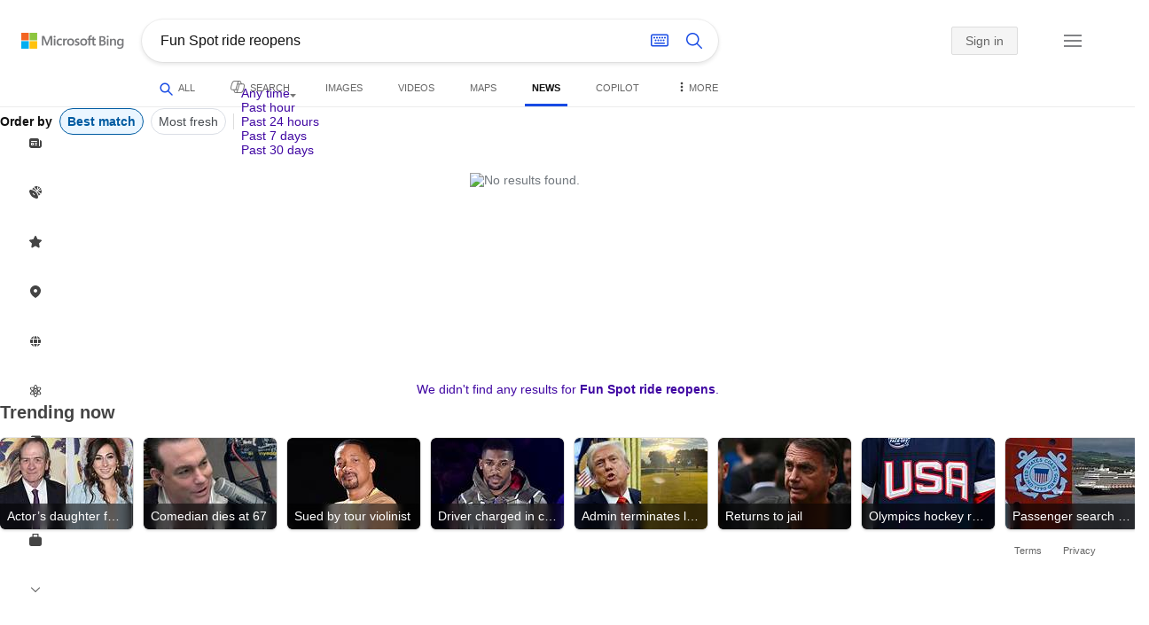

--- FILE ---
content_type: text/html; charset=utf-8
request_url: https://insertmedia.bing.office.net/news/topicview?q=Fun+Spot+ride+reopens&filters=tnTID%3D%22EAED8A4F-AB2D-4957-8DBA-274C4DBB5BAF%22+tnVersion%3D%225303421%22+Segment%3D%22popularnow.carousel%22+article%3D%221%22+tnCol%3D%2222%22+tnOrder%3D%225bd24b24-1ebd-485f-89f5-ef2a037eb7c1%22&nvaug=%5BNewsVertical+topicviewtype%3D%222%22%5D&form=NWBTTC
body_size: 104349
content:
<!DOCTYPE html><html dir="ltr" lang="en" xml:lang="en" xmlns="http://www.w3.org/1999/xhtml" xmlns:Web="http://schemas.live.com/Web/"><script type="text/javascript" nonce="dUS6fPDzxifbmR0oLlIi3R6RGUect3L4qoGm2P9blzk=" >//<![CDATA[
si_ST=new Date
//]]></script><head><!--pc--><title>Fun Spot ride reopens - Search News</title><meta name="viewport" content="width=device-width, initial-scale=1.0, minimum-scale=1.0" /><meta content="News from world, national, and local news sources, organized to give you in-depth news coverage of sports, entertainment, business, politics, weather, and more." name="description" /><meta name="google-site-verification" content="VzfM4za4H11_86chQrBcWeQ3ezt9R_7Hm4_L3pgjExw" /><meta content="noindex" name="robots" /><meta content="text/html; charset=utf-8" http-equiv="content-type" /><meta name="referrer" content="origin-when-cross-origin" /><link rel="icon"
                      href="/sa/simg/favicon-trans-bg-blue-mg.ico" /><script type="text/javascript" nonce="dUS6fPDzxifbmR0oLlIi3R6RGUect3L4qoGm2P9blzk=">//<![CDATA[
_G={Region:"US",Lang:"en-US",ST:(typeof si_ST!=='undefined'?si_ST:new Date),Mkt:"en-US",RevIpCC:"us",RTL:false,Ver:"01",IG:"68F8A7C0759045DF88C067FD6888C1A9",EventID:"695837fa53c64780ba080b5c22d23554",MN:"SERP",V:"web",P:"SERP",DA:"CHIE01",CID:"28C5CE248FEC69F419FCD8F18E6A6860",SUIH:"uk5cnUxdl8K_eg0wOFSbNw",adc:"b_ad",EF:{cookss:1,bmcov:1,crossdomainfix:1,bmasynctrigger:1,bmasynctrigger3:1,getslctspt:1,newtabsloppyclick:1,chevroncheckmousemove:1,sharepreview:1,shareoutimage:1,sharefixreadnum:1,clickbackRSFlare:1,clickbackRSAfterOnP1:1,clickbackRSonTopW:1,cbrsTopWMainline:1,cbRSHoveronTopW:1,clickbackRSonAdAlgo:1,enableClickbackRSInTab:1,isClickbackRSInTab:1,sharepreviewthumbnailid:1,shareencodefix:1,chatskip2content:1,fablogfix:1,uaclickbackas:1,uaasnodisappear:1,hoverlinkoriginal:1,clearuspreo:1,fixTypeToSearchIssueTreatment:1,webcsco:1,bmbu:1},gpUrl:"\/fd\/ls\/GLinkPing.aspx?",Salt:"CfDJ8BJecyNyfxpMtsfDoM3OqQtEiTd-EKcTsu1iCTt7bKXuKQTCylsHhF5nB4sMg1f-UoF0ussZ_xSQ5vfAOrnKg2yEH2FccMu9G25ICmAs8UQgZeE5mz0Gp9a_lHCaMZ3L5MhySOagOwdHgQgn0RMlBKU49RqHQtxrByMOUsfQiMSo8tO9zWrPk69QXm6uzzXt-Q" }; _G.lsUrl="/fd/ls/l?IG="+_G.IG+"&CID="+_G.CID ;curUrl="https:\/\/insertmedia.bing.office.net\/news\/topicview";_G.EnableCompression=true;_G.XLSC="\/web\/xlsc.aspx"; _G.XLS="\/web\/xls.aspx"; _G.XLSM="\/threshold\/xls.aspx";_G.XLSOvr=8;_G.XLSThrottle=500;_G.XLSNoFlush=true; _G.DirectLogFlight=3; function directLog(d,g,f){if(window.Log&&Log.DirectLog){Log.DirectLog(d,g,f);}else if (window.sj_gx){var x=sj_gx();x.open('GET',_G.lsUrl+"&Type=Event.ClientInst&DATA="+d+"&dl=4");x.send()}}; _G.LSP = "/fd/ls/lsp.aspx?dl=3";_G.DLPState = 1;function si_T(a){var ig='';if(!(a.length>2&&a.substring(0,3)==="IG=")){ig='IG='+_G.IG;}if(document.images){_G.GPImg=new Image;_G.GPImg.src=_G.gpUrl+ig+'&CID='+_G.CID+'&'+a;}return true;}_G.BAT="0";_G.NTT="600000";_G.CTT="3000";_G.BNFN="Default";_G.LG="160";_G.CBRSHT="400";_G.CBRSHTAM="400";;_G.InpOpt=true;;_G.EnableRMSINPOpt=true;;
//]]></script><style type="text/css">#b_header #id_h{content-visibility:hidden}#b_results>.b_ans:not(.b_top):nth-child(n+5) .rqnaContainerwithfeedback #df_listaa{content-visibility:auto;contain-intrinsic-size:648px 205px}#b_results>.b_algo:not(.b_algoBorder):nth-child(n+5)>h2{content-visibility:auto;contain-intrinsic-size:608px 24px}#b_results>.b_algo:not(.b_algoBorder):nth-child(n+5) .b_caption:not(.b_rich):not(.b_capmedia):not(.b_snippetgobig):not(.rebateContent){content-visibility:auto;contain-intrinsic-size:608px 65px;padding-right:16px;margin-right:-16px;margin-left:-16px;padding-left:16px}#b_results>.b_algo:not(.b_algoBorder):nth-child(n+5) .b_caption.b_rich .captionMediaCard .wide_wideAlgo{content-visibility:auto;contain-intrinsic-size:370px 120px}#b_results>.b_algo:not(.b_algoBorder):nth-child(n+5) .scs_icn{content-visibility:auto}#b_results>.b_ans:nth-child(n+7) .b_rs:not(.pageRecoContainer){content-visibility:auto;contain-intrinsic-size:608px 296px}#b_results>.b_ans:nth-child(n+7) .b_rs:not(.pageRecoContainer) .b_rsv3{padding-bottom:1px}#b_results>.b_pag{content-visibility:auto;contain-intrinsic-size:628px 45px}#b_footer>#b_footerItems{content-visibility:auto;contain-intrinsic-size:1px 24px}.cnt_vis_hid{content-visibility:hidden}.sw_ddbl:after,.sw_ddbk:after,.sw_ddw:after,.sw_ddgy:after,.sw_ddgn:after,.sw_st:after,.sw_sth:after,.sw_ste:after,.sw_st2:after,.sw_sth2:after,.sw_plus:after,.sw_minus:after,.sw_tpcg:after,.sw_tpcbl:after,.sw_tpcw:after,.sw_tpcbk:after,.sw_close:after,.sb_pagN:after,.sb_pagP:after,.sw_up:after,.sw_down:after,.b_expandToggle:after,.b_fLogo:after,.b_cm:after,.sw_lpoi:after{position:relative}.sw_ddbl:after,.sw_ddbk:after,.sw_ddw:after,.sw_ddgy:after,.sw_ddgn:after,.sw_st:after,.sw_sth:after,.sw_ste:after,.sw_st2:after,.sw_sth2:after,.sw_plus:after,.sw_minus:after,.sw_tpcg:after,.sw_tpcbl:after,.sw_tpcw:after,.sw_tpcbk:after,.sw_close:after,.sb_pagN:after,.sb_pagP:after,.sw_up:after,.sw_down:after,.b_expandToggle:after,.b_fLogo:after,.b_cm:after,.sw_lpoi:after{content:url(/rp/kAwiv9gc4HPfHSU3xUQp2Xqm5wA.png)}.sw_ddbl,.sw_ddbk,.sw_ddw,.sw_ddgy,.sw_ddgn,.sw_st,.sw_sth,.sw_ste,.sw_st2,.sw_sth2,.sw_plus,.sw_minus,.sw_tpcg,.sw_tpcbl,.sw_tpcw,.sb_clrhov,.sb_pagN,.sb_pagP,.sw_up,.sw_down,.b_expandToggle,.b_fLogo,.b_cm,.sw_lpoi{display:inline-block;position:relative;overflow:hidden;direction:ltr}.sw_ddbl:after,.sw_ddbk:after,.sw_ddw:after,.sw_ddgy:after,.sw_ddgn:after,.sw_st:after,.sw_sth:after,.sw_ste:after,.sw_st2:after,.sw_plus:after,.sw_minus:after,.sw_tpcg:after,.sw_tpcbl:after,.sw_tpcw:after,.sw_tpcbk:after,.sb_pagN:after,.sb_pagP:after,.sw_up:after,.sw_down:after,.b_expandToggle:after,.b_fLogo:after,.b_cm:after,.sw_lpoi:after{display:inline-block;transform:scale(.5)}.sw_up:after{display:inline-block;transform:scale(.5,-.5) translateY(-20px)}.sw_sth2:after{display:inline-block;transform:scale(-.5,.5) translateX(56px)}.sw_tpcg,.b_expandToggle,.b_fLogo{display:block}.b_searchbox{padding-right:0}.sw_st,.sw_sth,.sw_ste,.sw_st2,.sw_sth2{height:12px;width:12px}.sw_st:after{transform-origin:-68px -40px}.sw_st2:after{transform-origin:-124px -40px}.sw_sth:after{transform-origin:-152px -40px}.sw_sth2:after{transform-origin:40px -68px}.sw_ste:after{transform-origin:-96px -40px}.sw_ddbl,.sw_ddbk,.sw_ddw,.sw_ddgy,.sw_ddgn{height:4px;width:7px}.sw_ddbl:after,.sw_ddbk:after,.sw_ddw:after,.sw_ddgy:after{transform-origin:-180px -52px}.sw_ddgn:after{transform-origin:-180px -40px}.sw_tpcg,.sw_tpcbl,.sw_tpcw,.sw_tpcbk{height:12px;width:12px}.sw_tpcg:after,.sw_tpcbl:after,.sw_tpcw:after,.sw_tpcbk:after{transform-origin:-218px -40px}.sw_plus{height:8px;width:8px}.sw_plus:after{transform-origin:-198px -40px}.sb_pagP,.sb_pagN{height:40px;width:40px}.shop_page .sb_pagP:after,.bf_wrapper .sb_pagP:after,b_fpage .sb_pagP:after{transform-origin:-430px 0}.shop_page .sb_pagP:hover:after,.shop_page .sb_pagP:active:after,.shop_page .sb_pagP:focus:after,.bf_wrapper .sb_pagP:hover:after,.bf_wrapper .sb_pagP:active:after,.bf_wrapper .sb_pagP:focus:after,.b_fpage .sb_pagP:hover:after,.b_fpage .sb_pagP:active:after,.b_fpage .sb_pagP:focus:after{transform-origin:-514px 0}.shop_page .sb_pagN:after,.bf_wrapper .sb_pagN:after,.b_fpage .sb_pagN:after{transform-origin:-430px 0}.shop_page .sb_pagN:hover:after,.shop_page .sb_pagN:active:after,.shop_page .sb_pagN:focus:after,.bf_wrapper .sb_pagN:hover:after,.bf_wrapper .sb_pagN:active:after,.bf_wrapper .sb_pagN:focus:after,.b_fpage .sb_pagN:hover:after,.b_fpage .sb_pagN:active:after,.b_fpage .sb_pagN:focus:after{transform-origin:-514px 0}@media screen and (forced-colors:active){.sb_pagN:after,.sb_pagP:after{content:""}li.b_pag a.sb_pagN,li.b_pag a.sb_pagP{width:auto}li.b_pag a.b_roths{transform:rotate(0deg)}.b_pag .sw_next,.b_pag .sw_prev{display:block}}.b_expandToggle,.sw_up,.sw_down{height:10px;width:16px}.b_expandToggle:after,.sw_up:after,.sw_down:after{transform-origin:-348px 0}.b_active .b_expandToggle:after,.sw_up:after{transform-origin:-348px 0}.b_icon{width:20px;height:20px;z-index:0}.b_cm{height:10px;width:12px}.b_cm:after{transform-origin:-152px -68px}.sw_lpoi{height:12px;width:8px}.sw_lpoi:after{transform-origin:-48px -40px}.b_pag .b_roths{transform:rotate(180deg)}z{a:1}z{a:1}html,body #b_results .b_no{background-color:#fff}#b_results>li a{color:#4007a2}#b_results>li a:visited{color:#4007a2}#b_results>li{background-color:#fff}.ccmc{background-color:#ccc}.ccmc:active{background-color:#36b}#b_tween .b_selected,div.b_dropdown .b_selected,#b_tween a.ftrH.b_selected:hover{background:#e1e0df}#b_tween .b_toggle:hover,#b_tween .ftrH:hover{background:#f2f2f2}.b_scroll{background:#999;border-color:#999}.b_scroll:hover{background:#4d4d4d}.b_dropdown{background-color:#fff;border-color:#e5e5e5}.ctxt,select,input[type="text"]{color:#444;border-color:#ddd}.b_dark select{background-color:#292827}.ccal{border-color:#ddd}.ccal:hover,.ctxt:hover,select:hover,input[type="text"]:hover{box-shadow:0 1px 2px 0 rgba(0,0,0,.1)}.b_dark select:hover{background-color:#292827}.ctxt:focus,select:focus,input[type="text"]:focus{color:#444;border-color:#919191;box-shadow:0 1px 2px 0 rgba(0,0,0,.1)}.ccal input[type="text"],.ccal input[type="text"]:hover,.ccal input[type="text"]:focus{color:#444}.ccal.ccal_rfs input[type="text"],.ccal.ccal_rfs input[type="text"]:hover,.ccal.ccal_rfs input[type="text"]:focus{color:#666}label{color:#767676}#b_results ::placeholder{color:#767676;opacity:1}#b_results :-ms-input-placeholder{color:#767676}#b_results ::-webkit-input-placeholder{color:#767676}#b_results input[type="text"]:disabled{color:#ccc}a,#b_tween a:visited,#b_results .b_no a{color:#4007a2}a:visited,#b_results>li a:visited{color:#4007a2}.trgr_icon .c_tlbxTrgIcn.sw_css{border-color:#444 transparent}.b_posText{color:#006d21}.b_negText{color:#c80000}#b_context .b_entityTitle,#b_results .b_entityTitle{color:#444}#b_context .b_entitySubTitle,#b_results .b_entitySubTitle{color:#767676}body,.b_promoteText,#b_tween a.ftrH:hover,.b_expando,.b_expando h2,.b_expando h3,.b_expando h4,.b_expando .b_defaultText,.b_active a,.b_active a:visited,.b_active a:hover,#b_results>.b_pag a,#b_results .b_no,#b_content a.cbl:visited,#b_content a.cbl{color:#71777d}#b_tween,#b_tween a.ftrH{color:#70757a}.b_top,.b_top .b_promoteText{color:#444}.b_alert,.sb_alert,.b_pAlt,#b_results .b_no .b_alert,#b_results .b_no .sb_alert,#b_results .b_no .b_pAlt{color:#d90026}#b_results .b_alert,#b_results .sb_alert,#b_results .b_pAlt{color:#d90026}.b_demoteText,.b_secondaryText,.b_attribution,.b_factrow,.b_focusLabel,.b_footnote,.b_ad .b_adlabel,#b_tween .b_dropdown a,.b_expando .b_subModule,.b_expando .b_suppModule,.b_algo .b_vList td{color:#767676}.b_algo .b_factrow{color:#767676}.b_caption,.snippet{color:#71777d}.b_top .b_caption{color:inherit}.ciot{background-color:#000}#b_context .b_subModule,#b_results .b_subModule,.overlay-container .b_subModule{border-bottom:1px solid #ececec}#b_context .b_sideBleed:last-child .b_subModule,#b_results .b_sideBleed:last-child .b_subModule,.overlay-container .b_sideBleed:last-child .b_subModule{border-bottom:0}.b_subModule h2{color:#111}.c_tlbx,.c_tlbxIS{border-color:#999;background:#fff}.sw_poi{color:#fff}.sw_poia{color:#fff}.sc_errorArea>.sc_error,.sc_errorArea>.sc_error h1,.sc_errorArea>.sc_error h3{color:#71777d}.sc_errorArea font[color=red]{color:#d90026!important}.b_caption p strong,.b_caption .b_factrow strong,.b_secondaryText strong{color:#767676}.b_belowcaption .b_secondaryText{color:#767676!important}#b_context .b_ans,#b_rrat_cont .b_ans,#b_context #wpc_ag,#b_rrat_cont #wpc_ag{background-color:#fff}#b_context .b_posText,#b_rrat_cont .b_posText,.b_expando .b_posText{color:#006d21}#b_context .b_negText,#b_rrat_cont .b_negText,.b_expando .b_negText{color:#c80000}#b_context,#b_rrat_cont,#b_context .wpc_rifacts,#b_rrat_cont .wpc_rifacts,#b_context .b_defaultText,#b_rrat_cont .b_defaultText{color:#71777d}#b_context .b_alert,#b_rrat_cont .b_alert,#b_context .sb_alert,#b_rrat_cont .sb_alert,#b_context .b_pAlt,#b_rrat_cont .b_pAlt{color:#d90026}#b_content .b_lowFocusLink a,#b_context .b_secondaryText,#b_rrat_cont .b_secondaryText,#b_context .b_attribution,#b_rrat_cont .b_attribution,#b_context .b_factrow,#b_rrat_cont .b_factrow,#b_context .b_footnote,#b_rrat_cont .b_footnote,#b_context .b_ad .b_adlabel,#b_rrat_cont .b_ad .b_adlabel,.b_expando .b_secondaryText,.b_expando .b_attribution,.b_expando .b_factrow,.b_expando .b_footnote,#b_tween .b_nonselectable{color:#767676}#b_context .b_footnote a,#b_rrat_cont .b_footnote a,.b_promtext{color:#111}#b_context .b_pointer.b_mhdr:hover .b_secondaryText,#b_rrat_cont .b_pointer.b_mhdr:hover .b_secondaryText{color:#36b}z{a:1}.b_footer{background-color:transparent}.b_footer,.b_footer a,.b_footer a:visited{color:#666}#b_results>.b_ad a{color:#4007a2}#b_results>.b_ad a:visited{color:#4007a2}#b_context>li.b_ad,#b_rrat_cont>li.b_ad{color:#71777d;background-color:#fff}#b_context>li.b_ad a,#b_rrat_cont>li.b_ad a{color:#4007a2}#b_context>li.b_ad a:visited,#b_rrat_cont>li.b_ad a:visited{color:#4007a2}.b_ad .b_caption p strong,.b_ad .b_caption .b_factrow strong,.b_ad .b_secondaryText strong{color:#767676}cite,#b_results cite.sb_crmb a,#b_results cite a.sb_metalink,#b_results .b_adurl cite a,#bk_wr_container cite a{color:#444}.b_ad cite,.b_ad cite a{color:#006d21}#b_context cite,#b_rrat_cont cite,#b_context cite a,#b_rrat_cont cite a,.b_expando cite,.b_expando cite a{color:#444}.b_button:hover,.b_button:visited,.b_hlButton,.b_hlButton:hover,.b_hlButton:visited,.b_foregroundText,.ciot{color:#fff}.b_button:hover,.b_hlButton{background-color:#0072c5}.b_button:active,.b_hlButton:active{background-color:#333}.b_hlButton:hover{background-color:#106ebe}.b_border,.b_button,.b_hlButton{border-color:#ccc}#b_results>.b_pag{background-color:transparent}#b_results>.b_pag a:hover{background-color:#f4f4f4}#b_results>.b_pag .sb_pagS_bp:hover{background-color:#fff}#b_results>.b_pag a.sb_pagP:hover,#b_results>.b_pag a.sb_pagN:hover{background-color:inherit}#b_results>.b_pag .sb_pagS_bp{color:#111}.b_pag a{border:3px solid transparent}.b_pag a.sb_bp{border:0;border-bottom:3px solid transparent}.b_pag .sb_pagS,.b_pag a.sb_pagS_bp{border-color:var(--bing-smtc-foreground-content-neutral-secondary-alt)}z{a:1}z{a:1}#b_results>.b_ad{color:#71777d;background-color:#f9fcf7}#b_results,#b_results .b_defaultText,#b_results>.b_pag a:hover,#b_tween .b_selected,#b_tween a.ftrH.b_selected,#b_tween a.ftrH.b_selected:hover,#b_tween .b_toggle:hover,#b_tween .b_highlighted,#hlcchcxmn label{color:#71777d}html,body,h1,h2,h3,h4,h5,h6,p,img,ol,ul,li,form,table,tr,th,td,blockquote{border:0;border-collapse:collapse;border-spacing:0;list-style:none;margin:0;padding:0}html{overflow-y:scroll}#b_content{clear:both;min-height:316px;padding:41px 0 0 160px}#b_pole{margin:-25px 0 15px -160px;padding-left:180px}#b_tween~#b_pole{margin-top:3px}.b_underSearchbox~#b_pole{margin-top:0}#b_context,#b_rrat_cont{margin:0 0 0 60px;padding:0 20px}#b_context .b_ans,#b_rrat_cont .b_ans,.b_expando .b_ans,#b_context .b_ad,#b_rrat_cont .b_ad,.b_card{margin:0 -20px}#b_context .b_ans,#b_rrat_cont .b_ans,.b_expando .b_ans{padding:10px 20px 0}#b_context .b_ad,#b_rrat_cont .b_ad{padding:10px 20px}.b_card{padding:15px 20px}#b_results,#b_context,#b_rrat_cont,#b_tween>span,.b_hList>li,.c_tlbxTrg,.b_hPanel>span,.ccal .ccali,.b_footerRight,.b_hPanel .b_xlText,.b_hPanel .cico,.b_moreLink,.b_label+.b_hList,.lc_bks,.lc_bkl,.fiw,.csrc,.b_footnote .cico,.b_algo .b_title H2,.b_algo .b_title>div,.b_algo .b_title .b_suffix>div,h3{display:inline-block}.b_pointer{cursor:pointer}label,.b_ad .b_adlabel,.c_tlbxTrgIcn{display:block}#b_tween{margin-top:-28px;padding-bottom:0}.b_underSearchbox~#b_tween{margin-top:-2px}#b_tween,#b_tween .ftrH{height:30px}#b_tween>span{padding-right:25px}#b_results>li{margin:0 0 2px}#b_results>li,#b_results>.b_ad{padding:10px 20px}#b_results>.b_ans{padding:12px 20px 0}#b_results>.b_algo{padding:12px 20px 0}#b_results>li .b_fullb{margin-left:-20px;margin-right:-20px}#b_results>.b_ad{padding-right:18px;border-right:2px solid #e5e5e5}#b_results>li:first-child,#b_results>li:first-child.b_bfb_mainline.b_ans:empty+li:not(.b_ans.b_topborder){padding-top:10px}#b_results>.b_pag{padding:18px 0 40px 20px}#b_results>.si_pp,.sb_hbop,.b_hide,.ttl,#sw_tfbb,.sw_next,.sw_prev,#id_d,.b_hidden img{display:none}.b_hidden{visibility:hidden}#b_context .b_ans,#b_rrat_cont .b_ans,.b_expando .b_ans{margin-bottom:5px}#b_context .b_ad,#b_rrat_cont .b_ad{margin-bottom:5px}main,aside,.b_inlineList li,.b_inlineList div,.b_factrow li{display:inline}.b_footerRight,td,th,#b_context,#b_rrat_cont,.b_hList>li{vertical-align:top}.b_footer{width:100%;padding:12px 0}.c_tlbxTrg{width:15px;height:14px;margin:-1px 6px -3px 2px}.c_tlbxTrgIcn{margin:4px 0 2px 3px}.c_tlbx{position:absolute;z-index:6;border:1px solid;padding:10px}.c_tlbxIS{border-bottom:1px solid}.b_gridList ul:first-child,.b_vlist2col ul:first-child{margin:0 20px 0 0}.b_gridList li,.b_vlist2col li{padding:0 0 10px}.b_vlist2col.b_deep li{padding:0 0 10px}.b_overhangR .b_vlist2col ul:first-child{margin:0 15px 0 0}.b_overhangR .b_vlist2col ul{width:180px}.b_deep p{height:33px}#b_context .b_ad .b_adlabel,#b_rrat_cont .b_ad .b_adlabel,#b_content .b_expanderControl .sw_plus,.sc_rf form,form.sc_rf,.b_lBMargin{margin-bottom:10px}.b_ad li,#b_results .b_ad .b_adlabel{margin-bottom:8px}.b_ad li:last-child{margin-bottom:0}.b_ad li li,.b_ad li li:last-child{margin:0}#b_results .b_ad .b_vlist2col,#b_results .b_ad .b_factrow,#b_results .b_ad .b_bcfactrow{margin-top:-6px}#b_results .b_ad .sb_adRA .b_vlist2col{padding-left:0}.sx_ci{border:1px solid #e5e5e5;margin-top:3px;width:80px;height:60px}.b_favicon{margin:0 .5em 0 0}.b_imagePair:after,.b_vlist2col:after,.b_gridList:after{clear:left}.b_imagePair.reverse:after,.b_overhangR:after{clear:right}.b_clear,#b_results>li:after,.b_clearfix:after{clear:both}#b_results>li:after,.b_clearfix:after,.b_imagePair:after,.b_vlist2col:after,.b_gridList:after,.b_overhangR:after{content:'.';display:block;height:0;visibility:hidden}.b_vlist2col ul,.b_gridList ul,.b_float,.b_footer,.b_float_img,.b_pag li,.b_mhdr h2{float:left}.b_floatR_img,.b_floatR,.wr_tc{float:right}.b_overflow,.b_hList li,.b_1linetrunc,.b_deep p,.b_imageOverlayWrapper{overflow:hidden}.b_ansImage{padding:2px 10px 0 0}.b_creditedImg img,.b_creditedImg .cico{padding-bottom:1px}h4,.sa_uc>.b_vList>li>table td,.b_smBottom,#b_context .b_ad h2,#b_rrat_cont .b_ad h2,.b_attribution,.b_secondaryFocus,.b_focusTextLarge,.b_focusTextMedium,.b_focusTextSmall,.b_focusTextExtraSmall,.b_snippet{padding-bottom:2px}.b_factrow{padding-bottom:2px}h2,.b_focusLabel,label{padding-bottom:3px}.b_vPanel .b_vPanel>div,.b_vList .b_vPanel>div{padding-bottom:5px}.b_dataList li,.b_mBottom{padding-bottom:5px}.b_lBottom,.b_entitySubTitle{padding-bottom:12px}#b_context .b_subModule h2,#b_rrat_cont .b_subModule h2,#b_results .b_subModule h2{padding-bottom:16px}#b_results .sp_recourse.b_lBottom,.b_caption,.b_moreLink,.b_footnote,.b_hList>li,#b_context h2,#b_rrat_cont h2,#b_context h2.b_entityTitle,#b_rrat_cont h2.b_entityTitle,#b_results .b_ad .b_factrow,#b_results .b_ad .b_bcfactrow,.overlay-container .b_subModule h2,.b_expando h2,.b_no h1,.b_no h4,.b_no li,.b_prominentFocusLabel,.ht_module,.b_locStr{padding-bottom:10px}.b_vPanel>div,.b_vList>li{padding-bottom:10px}#b_results .b_ans>.b_factrow:last-child{padding-bottom:10px}.b_vList .b_hList>li,.b_vPanel .b_hList>li,#b_content .ht_module h2,.b_vList .b_float_img,.b_creditedImg .b_footnote,.b_creditedImg .cico img,#b_results>.b_ad,.b_suppModule .b_mhdr,.b_vList>li>.tab-container,.b_vPanel>div>.tab-container,.b_ad .b_deep h3,#b_content .b_float_img_nbp{padding-bottom:0}.b_caption .b_factrow:last-child,#b_results .b_caption .b_factrow:last-child,.b_caption>.b_dataList:last-child li:last-child,.b_caption .b_moreLink:last-child,.b_vList .b_moreLink:last-child,.b_vList .b_factrow:last-child,.b_hList .b_factrow:last-child,.b_vPanel .b_factrow:last-child,.b_caption .b_attribution:last-child,.b_vList .b_attribution:last-child,.b_hList .b_attribution:last-child,.b_vPanel .b_attribution:last-child,.b_vList>li>table:last-child tr:last-child td,.b_vPanel>div>table:last-child tr:last-child td,.b_vList .b_focusLabel:last-child,.b_vPanel .b_focusLabel:last-child,.b_vList .b_prominentFocusLabel:last-child,.b_vPanel .b_prominentFocusLabel:last-child,.b_vList .b_secondaryFocus:last-child,.b_vPanel .b_secondaryFocus:last-child,.b_vList .b_focusTextExtraSmall:last-child,.b_vPanel .b_focusTextExtraSmall:last-child,.b_vList .b_focusTextSmall:last-child,.b_vPanel .b_focusTextSmall:last-child,.b_vList .b_focusTextMedium:last-child,.b_vPanel .b_focusTextMedium:last-child,.b_vList .b_focusTextLarge:last-child,.b_vPanel .b_focusTextLarge:last-child,.b_vList h4:last-child,.b_vPanel h4:last-child,.b_vPanel .b_caption:last-child,.b_vPanel .b_vList:last-child>li:last-child,.b_vPanel .b_footnote:last-child{padding-bottom:0}.b_vList .b_vPanel,.b_vPanel .b_vPanel{margin-bottom:-5px}.b_hList .b_vList,.b_hList .b_vPanel{margin-bottom:-10px}.ht_module .sc_rf form.lc_bk,.b_mBMargin,.wpcbcc{margin-bottom:5px}#b_results .b_no{margin:0 0 80px}.b_rich{padding-top:3px}h2+.b_rich{padding-top:2px}.b_algo .b_attribution img{vertical-align:text-bottom}.b_smLeft{padding-left:2px}.b_lLeft,.b_floatR_img,.b_suffix,.b_footnote .cico{padding-left:10px}.wr_tc,.b_xlLeft,.b_deep,#b_results .b_ad .b_vlist2col,#b_tween{padding-left:20px}h2 .b_secondaryText{margin-left:5px}.b_hList.b_imgStrip>li{padding-right:1px}.b_smRight{padding-right:2px}.fiw,.lc_bkl,.b_mRight,.b_label,.csrc{padding-right:4px}.b_lRight,.b_imgStrip .imgData,.b_underSearchbox .b_label{padding-right:10px}.b_hPanel>span,.b_hList>li{padding-right:10px}.b_hPanel.wide>span,.b_xlRight{padding-right:20px}.b_hList.b_imgStrip>li:last-child,.b_hList>li:last-child,.b_hPanel>span:last-child,td:last-child,th:last-child,#b_tween>span:last-child{padding-right:0}.b_twoColumn>div:first-child{padding-right:30px}.b_overhangR{margin-right:-30px;padding-right:150px}.wr_tc{margin-right:-150px}.wr_et{margin-right:-120px}.b_tbl{margin-right:-10px}.b_border,.b_button,.b_hlButton,.b_scroll,.b_dropdown{border-width:1px;border-style:solid}.b_button,.b_hlButton{line-height:30px;text-decoration:none;text-align:center;cursor:pointer;padding:0 15px;min-width:50px}.lc_bks .cbtn{margin-top:15px}#b_context .b_subModule,#b_rrat_cont .b_subModule,#b_results .b_subModule,.b_expando .b_subModule{padding:0 19px 0 19px;margin-bottom:16px}#b_context .b_subModule .b_lBottom.lo_im_ov,#b_rrat_cont .b_subModule .b_lBottom.lo_im_ov{padding-bottom:0;margin-bottom:12px}.overlay-container .b_subModule{padding-bottom:0;margin-bottom:16px}#b_context .b_sideBleed:last-child .b_subModule,#b_rrat_cont .b_sideBleed:last-child .b_subModule,#b_results .b_sideBleed:last-child .b_subModule,.b_subModule .b_subModule:last-child{margin-bottom:0}.b_dropdown{position:absolute;z-index:6}.b_scroll{position:relative;top:0;width:5px;height:20px}.b_pag a{display:block;min-width:34px;margin-right:10px;text-align:center;height:34px;line-height:34px}.b_pag a.sb_bp{min-width:40px;margin-right:20px;height:37px;line-height:42px}.b_pag .b_widePag{margin-right:28px}.b_pag a.sb_pagN,.b_pag a.sb_pagP{min-width:0;height:30px;width:30px;border:0;margin-top:5px;padding:1px}.b_pag a.sb_pagN_bp,.b_pag a.sb_pagP_bp{height:40px;width:40px;margin-top:0}.b_pag .sw_prev,.b_pag .sw_next{margin:2px}.b_mhdr{margin:-15px 0 -5px;padding:15px 0 5px}.b_mhdr .sw_up,.b_mhdr .sw_down{margin-top:10px}.b_mhdr .b_moreLink,.b_mhdr .b_secondaryText{margin-top:6px}.b_vPanel .sc_rf form,.b_suppModule .b_mhdr{margin-bottom:0}.b_rTxt{text-align:right}.b_cTxt{text-align:center}.b_jTxt{text-align:justify}table{width:100%;word-wrap:break-word}td,th,.b_float_img{padding:0 10px 10px 0}th{text-align:left}.sw_poi,.sw_poia{float:left;margin:-3px 5px 0 0;line-height:20px;text-align:center}.ctxt,select,input[type="text"]{outline:0;padding:0 11px;height:30px;border-width:1px;border-style:solid;border-radius:2px}.ctxt.b_focusTextMedium{padding:3px 11px 8px 11px;height:57px}.ctxt.b_outTextBox{border-top:4px solid #919191;padding:0 11px 8px 11px}.ctxt.b_outTextBox:focus{border-top-width:1px;padding-top:3px}select{padding:0 0 0 11px;height:32px}input.ctxt,.ccal input,.ccal .ccali,.b_favicon,.b_footnote .cico{vertical-align:middle}.ccal .ctxt,.ccal .ctxt:hover,.ccal .ctxt:focus,.ccal .ccali{background:none;border:0;box-shadow:none}.ccal{border-width:1px;border-style:solid}.ccal .ccali{height:30px}.ccal .ccalp{padding:5px 5px 0 5px}.b_underSearchbox{margin:-20px 20px 14px}.b_underSearchbox .b_hList>li{padding:0 8px 0 0}.b_compactSearch label{float:left;margin:7px 10px 0 0}.b_compactSearch input{margin-right:0;float:left}.b_compactSearch .cbtn{border-left:0}.b_footer table{width:520px;margin:15px 20px 0 120px}#b_footerItems ul{display:block}#b_footerItems li{display:inline;float:right}#b_footerItems span{margin-right:24px;margin-left:24px;float:right}#b_footerItems a{margin-right:24px;font-size:11px}#b_footerItems{line-height:24px;padding:0 20px 0 24px;font-size:11px}.b_footerRight{margin:13px 0 0 50px}.b_1linetrunc{text-overflow:ellipsis;white-space:nowrap}div.cico.b_capImg{margin-bottom:4px}.b_imageOverlayWrapper{margin:-20px 0 0;height:20px}.b_imageOverlay{color:#fff;background-color:#000;padding:5px}.ansP,.ansPF{padding-left:30px}.ansP .wpc_pin,.ansPF .wpc_pin{margin-left:-30px}#b_context .rssmgrp .b_subModule,#b_rrat_cont .rssmgrp .b_subModule,.overlay-container .rssmgrp .b_subModule{border-bottom:0}#b_context .b_entitySubTitle,#b_rrat_cont .b_entitySubTitle,#b_results .b_entityTP .b_entitySubTitle{margin-top:-9px}.b_entityTP .b_infocardTopR .b_floatR_img{padding-bottom:10px}.b_vmparent{display:-ms-flexbox;display:-webkit-flex;display:flexbox;display:-webkit-box;display:flex;align-items:center}.b_relative{position:relative}:root{--lgutter:160px;--lgutterrev:-160px;--polepadl:180px;--polepadl2:120px;--dtabpadl:170px;--rgutter:80px;--crleft:888px;--bminwidth:1320px}z{a:1}input,textarea,h4,h5{font:inherit;font-size:100%}body,.b_no h4,h2 .b_secondaryText,h2 .b_alert,.b_underSearchbox,#b_header{font:14px/normal "Arial",Helvetica,Sans-Serif}h1,h2,h3{font:13px/1.2em "Arial",Sans-Serif}h2{font-size:20px;line-height:28px}.sb_add h2{line-height:28px}h3,.b_no h1{font-size:18px;line-height:22px}cite{font-style:normal}.sb_alert a{font-style:italic}#b_content,#b_context,#b_rrat_cont,.b_expando{line-height:1.2em}cite,#b_context,#b_rrat_cont,.b_expando,#vidans2{word-wrap:break-word}#sa_ul li,.nowrap{white-space:nowrap}.b_footer{line-height:18px}.b_attribution,#b_content .b_attribution{font-size:16px;line-height:24px}#b_content main #b_results .b_algo cite{font-size:14px}.ba_title>h2+cite{font-size:16px;line-height:24px;padding-top:1px}.b_subModule h2{font-size:18px;line-height:22px}.b_smText,.b_footnote,.ciot{font-family:"Arial",Helvetica,Sans-Serif;font-size:11px;line-height:normal}.b_footnote{line-height:16px}.b_ad .b_adlabel,.b_ad .b_adlabel strong{font:12px/normal "Arial",Helvetica,Sans-Serif}.b_mText{font:16px/22px "Arial",Helvetica,Sans-Serif}.b_focusLabel{font:16px "Arial",Sans-Serif;line-height:20px}.b_secondaryFocus{font:13px "Arial",Helvetica,Sans-Serif;line-height:18px}.b_focusTextExtraSmall{font:18px "Arial",Sans-Serif;line-height:1.3em}h2.b_entityTitle,.b_prominentFocusLabel,.b_xlText{font-size:24px;font-family:"Arial",Sans-Serif;line-height:1.2em}h2.b_entityTitle{line-height:normal}.b_entitySubTitle{font-size:13px;line-height:18px}.b_focusTextSmall,.b_focusTextMedium,.b_focusTextLarge{font:400 28px "Arial",Sans-Serif}.b_focusTextMedium{font-size:40px;line-height:48px}.b_focusTextLarge{font-size:54px;line-height:64px}.b_focusTextSmall{font-size:28px;line-height:38px}h2.b_topTitle{font-size:20px;line-height:28px}.sb_add h2.b_topTitle{line-height:28px}strong,.b_active a,.b_no h4,.b_strong,.b_ad .b_adlabel strong,.cbl{font-weight:700}th,h2 strong,h3 strong{font-weight:normal}#b_tween{font-size:14px}#b_tween>span,#b_tween .ftrH{line-height:30px}.b_attribution cite{unicode-bidi:normal}a,.b_algoheader a:hover,.b_topbar a:hover,.b_pag a:hover,.cbtn:hover,.cbtn a:hover,.b_hlButton:hover,.ftrB a:hover,.b_algo:hover .b_vList h2 a,.b_algo:first-child:hover .b_vList h2 a,#b_header:hover~#b_content #b_pole~#b_results li:first-child.b_ad li:first-child h2 a,#b_header:hover~#b_content #b_pole~#b_topw li:first-child.b_ad li:first-child h2 a,#b_header:hover~#b_content #b_pole~#b_results li:first-child.b_algo h2 a,#b_header:hover~#b_content #b_topw~#b_results li:first-child.b_algo h2 a,#b_results>.b_ans:hover .ent_cnt h2>a,#b_results>.b_ans:hover .sp_requery h2>a,#b_results>.b_ans .b_rich>.b_vList>li:hover h5.b_lBMargin>a{text-decoration:none}a:hover,.b_algoheader a h2:hover,.b_algo:first-child:hover h2 a,.b_algo .b_underline a,.sb_add .b_underline a,#b_results>.b_ad li .sb_adTA:hover h2 a,#b_topw>.b_ad li .sb_adTA:hover h2 a,#b_header:hover~#b_content #b_results li:first-child.b_ad li:first-child div.sb_adTA h2 a,#b_header:hover~#b_content #b_topw li:first-child.b_ad li:first-child div.sb_adTA h2 a,#b_header:hover~#b_content #b_results li:first-child.b_algo h2 a,#b_results li.b_msg.b_canvas a:focus-visible{text-decoration:underline}z{a:1}z{a:1}#b_results>li.b_ans.b_topborder{padding:15px 19px 10px 19px;margin-bottom:12px;border-radius:6px;margin-top:0}#b_results>li.b_ans.b_topborder .bgtopgr{border-bottom-left-radius:6px;border-bottom-right-radius:6px}#b_results>li.b_ans.b_topborder .bgtopwh{border-radius:6px 6px 0 0}#b_results li.b_ans:not(.b_bfb_mainline:empty)~.b_topborder{margin-top:10px}#b_results li.b_ad~.b_ans.b_topborder{margin-top:12px}#b_results>li.b_ans.b_topborder.b_tophb{border:1px solid #ddd;box-shadow:none;padding:0}#b_results>li.b_ans.b_topborder,#b_results>li.b_ans.b_topborder.b_tophb.b_topshad{box-shadow:0 0 0 1px rgba(0,0,0,.05);border:0}.b_tophb .b_tophbh{padding:15px 19px 16px 19px}.b_tophb .b_tophbb{border-top:1px solid #ddd;padding:15px 19px 19px 19px}.b_topshad .b_tophbb{padding-bottom:10px}.b_tophb .b_tophbb.bgbtopnone{border-top:0}.b_tophb .bgtopwh{background-color:#fff}.b_tophb .bgtopgr{background-color:#f5f5f5}#b_results>.b_ad+.b_top{margin-top:0}.b_top .b_attribution+.b_rich,.b_top .b_factrow+.b_rich{padding-top:8px}.b_top .b_topTitle+.b_rich{padding-top:12px}.b_tHeader,.b_demoteText,.b_secondaryText,.b_attribution,.b_factrow,.b_focusLabel,.b_footnote,.b_ad .b_adlabel,#b_tween .b_dropdown a,.b_expando .b_subModule,.b_expando .b_suppModule,.b_algo .b_vList td,#b_content .b_lowFocusLink a,#b_context .b_secondaryText,#b_rrat_cont .b_secondaryText,#b_context .b_attribution,#b_rrat_cont .b_attribution,#b_context .b_factrow,#b_rrat_cont .b_factrow,#b_context .b_footnote,#b_rrat_cont .b_footnote,#b_context .b_ad .b_adlabel,#b_rrat_cont .b_ad .b_adlabel,.b_expando .b_secondaryText,.b_expando .b_attribution,.b_expando .b_factrow,.b_expando .b_footnote{color:#767676}.b_ad .b_secondaryText{color:var(--bing-smtc-foreground-content-neutral-tertiary)}#b_context .b_mhdr:hover .b_secondaryText,#b_rrat_cont .b_mhdr:hover .b_secondaryText,.b_expando .b_mhdr:hover .b_secondaryText{color:#001ba0}#b_results>.b_top .b_prominentFocusLabel,#b_results>.b_top .b_topTitle,#b_results>.b_top .b_focusTextExtraSmall,#b_results>.b_top .b_focusTextExtraSmall a,#b_results>.b_top .b_focusTextSmall,#b_results>.b_top .b_focusTextSmall a,#b_results>.b_top .b_focusTextMedium,#b_results>.b_top .b_focusTextMedium a,#b_results>.b_top .b_focusTextLarge,#b_results>.b_top .b_focusTextLarge a{color:#111}span.b_negText.b_focusTextExtraSmall{color:#c80000!important}span.b_posText.b_focusTextExtraSmall{color:#006d21!important}.b_top .b_focusTextExtraSmall a,.b_top .b_focusTextSmall a,.b_top .b_focusTextMedium a,.b_top .b_focusTextLarge a{text-decoration:none}#b_results>.b_top:hover .b_focusTextExtraSmall a,#b_results>.b_top:hover .b_focusTextSmall a,#b_results>.b_top:hover .b_focusTextMedium a,#b_results>.b_top:hover .b_focusTextLarge a{color:#001ba0}#b_results>.b_top .b_focusTextExtraSmall a:hover,#b_results>.b_top .b_focusTextSmall a:hover,#b_results>.b_top .b_focusTextMedium a:hover,#b_results>.b_top .b_focusTextLarge a:hover{text-decoration:underline}.fc_cal_holder table{font-size:11px}body .fc_cal_holder{border:1px solid #0072c5}body .fc_cal_holder .fc_cal_disabled{color:#767676}body .fc_cal_holder a:link,body .fc_cal_holder a:visited{color:#666}body .fc_cal_holder td,body .fc_cal_holder .fc_cal_disabled,body .fc_cal_holder .fc_cal_days td{width:20px;line-height:20px;padding:0 10px 10px 0}.fc_cal_holder tr td:first-child{padding-left:10px}.fc_cal_holder tr:last-child td{padding-bottom:15px}body .fc_cal_holder .fc_cal_days td{line-height:15px;color:#767676;background-color:#fff}body .fc_cal_holder a{padding:0}body .fc_cal_holder td a:hover,body .fc_cal_holder td a:active,body .fc_cal_holder td.fc_cal_current a:hover,body .fc_cal_holder td.fc_cal_current a:active{background-color:#eee;color:#666}body .fc_cal_holder .fc_cal_monthHolder+.fc_cal_monthHolder{border-left:1px solid #bfdcf0}body .fc_cal_holder .fc_cal_monthHolder{background-color:#fff;border:0;padding:15px 15px 10em 15px}body .fc_cal_holder th div{background-color:#fff;border:0;padding:0 0 15px;color:#666;text-align:center;font-size:13px}body .fc_cal_holder .fc_cal_current a{background-color:#001ba0}body .fc_cal_monthDec.fc_cal_monthChange,body .fc_cal_monthInc.fc_cal_monthChange{background:url(rms://rms:answers:SharedStaticAssets:navchevrons_topRefresh) no-repeat;width:8px;height:12px;background-position:0 -110px;font-size:0}body .fc_cal_monthDec.fc_cal_monthChange{background-position:0 -44px}body .fc_cal_holder .fc_cal_month_first .fc_cal_monthDec{margin:1px 0 0 15px}body .fc_cal_holder .fc_cal_month_last .fc_cal_monthInc{margin:1px 15px 0 0}#b_results .b_attribution,#b_context .b_attribution,#b_rrat_cont .b_attribution,#b_topw .b_wpt_top .b_attribution{line-height:22px}.b_deep,#b_results .b_caption,#b_results .b_snippet,#b_results .b_factrow,#b_results p,#b_context .b_caption,#b_rrat_cont .b_caption,#b_context .b_snippet,#b_rrat_cont .b_snippet,#b_context .b_factrow,#b_rrat_cont .b_factrow,#b_context p,#b_rrat_cont p,#b_topw .b_wpt_top .b_caption,#b_topw .b_wpt_top .b_snippet,#b_topw .b_wpt_top .b_factrow,#b_topw .b_wpt_top p,#snct{line-height:22px}#b_context .b_caption .b_factrow .csrc,#b_rrat_cont .b_caption .b_factrow .csrc{line-height:19px}#b_content .b_deep p{height:44px}#b_content .carousel p,#b_content .b_slideexp p,#b_content #lMapContainer p,#b_content .MicrosoftMap p,#b_content .rwrl p,#b_content .qna_body p,#bw-rqna p,#ecmp_relatedPh p,#na_cl p{line-height:inherit}#b_content .b_imgSetData p,#b_content .b_caption .b_slideexp p{line-height:18px}#b_results #lgb_info .b_factrow{padding-bottom:4px}#snct .imgbig .b_overflow>h4{line-height:normal}#b_results .b_attribution,#b_topw .b_wpt_top .b_attribution,.b_ad h2,.b_deep h3,#snct h4{padding-bottom:0}#b_results .b_attribution .cico,#b_topw .b_wpt_top .b_attribution .cico{border-radius:0}#b_results .b_algo .b_attribution,#b_results .sb_add .b_attribution,#b_topw .b_wpt_top .sb_add .b_attribution{padding:1px 0 0 0}.b_deep h3{line-height:1.2em}#b_results .b_factrow,#b_topw .b_wpt_top .b_factrow{padding-bottom:2px}.b_ans h2.b_topTitle.b_headerTitle{padding-bottom:3px}.b_ans h2.b_lBottom,.b_expando h2{padding-bottom:10px}.b_ans h2,.b_algo h2{padding-bottom:0}z{a:1}.b_ad li,#b_context>.b_ad>ul>li,#b_rrat_cont>.b_ad>ul>li,#b_dynRail>.b_ad>ul>li{margin-bottom:22px}#b_context .b_ad .b_caption,#b_rrat_cont .b_ad .b_caption{padding-bottom:4px}#b_content ol#b_results li.b_ad,#b_content ol#b_topw li.b_ad{padding-bottom:10px;margin-bottom:0}#b_results li.b_ad.b_adBottom{padding-top:11px}#b_topw>li.b_ad:first-child{padding-top:10px}#b_context .b_entityTP,#b_rrat_cont .b_entityTP{padding:9px 19px 4px 19px;margin:-10px -20px -6px -20px;width:100%;box-shadow:0 0 0 1px rgba(0,0,0,.05);border-radius:6px;background:#fff}#b_context .b_entityTP .irp,#b_rrat_cont .b_entityTP .irp{border-radius:6px 6px 0 0;overflow:hidden}.overlay-container .b_entityTP{padding:10px 20px 5px 20px}#b_context .b_ans:not(:first-child)>.b_entityTP,#b_rrat_cont .b_ans:not(:first-child)>.b_entityTP{margin-top:-16px}#b_context .b_ad:not(:last-child),#b_rrat_cont .b_ad:not(:last-child){padding-bottom:15px;border-bottom:1px solid #ebebeb}.b_expando .b_ans{padding-bottom:15px;border-bottom:1px solid #ececec}#b_context .b_ans:not(:last-child),#b_rrat_cont .b_ans:not(:last-child){padding-bottom:5px}#b_context .b_ans .b_entityTP,#b_rrat_cont .b_ans .b_entityTP{margin-bottom:20px}#b_content .b_algo .b_attribution cite strong{font-weight:normal}z{a:1}.b_scopebar li:hover:not(.b_active){border-bottom:3px solid #ccc}#b_header .scopebar_pipe{border-bottom:0}#b_header .b_scopebar li.b_nohov:hover{border-bottom:0}#b_results .b_lineclamp1,#b_context .b_lineclamp1{display:-webkit-box;-webkit-line-clamp:1;-webkit-box-orient:vertical;overflow:hidden;white-space:normal}#b_results .b_lineclamp2,#b_context .b_lineclamp2{display:-webkit-box;-webkit-line-clamp:2;-webkit-box-orient:vertical;overflow:hidden;white-space:normal}#b_results .b_lineclamp3,#b_context .b_lineclamp3{display:-webkit-box;-webkit-line-clamp:3;-webkit-box-orient:vertical;overflow:hidden;white-space:normal}#b_results .b_lineclamp4,#b_context .b_lineclamp4{display:-webkit-box;-webkit-line-clamp:4;-webkit-box-orient:vertical;overflow:hidden;white-space:normal}#b_results .b_lineclamp5,#b_context .b_lineclamp5{display:-webkit-box;-webkit-line-clamp:5;-webkit-box-orient:vertical;overflow:hidden;white-space:normal}z{a:1}z{a:1}:root{--brdcol:#ddd;--secbrdcol:#ececec;--promtxt:#111;--secpromtxt:#444;--regtxt:#666;--sectxt:#767676;--htmlbk:#fff;--cardsbk:#f5f5f5;--cardsbk2:#f5f5f5;--canvasbk2:#fff;--canvasbk3:b-lighterGray;--tealcol2:#00809d}.sw_close{display:inline-block;position:relative;overflow:hidden;direction:ltr;height:12px;width:12px}.sw_close:after{display:inline-block;transform:scale(.5);transform-origin:-218px -40px}.sw_meIc,.sw_spd,.idp_ham,.idp_wlid{position:relative;overflow:hidden;direction:ltr}.sw_meIc:after,.idp_ham:after,.idp_wlid:after{position:relative;transform:scale(.5);display:inline-block}.idp_ham{height:14px;width:20px;vertical-align:top;top:17px}.idp_ham:focus{outline-style:solid;outline-offset:5px}.idp_ham:after{transform-origin:-274px -40px}.idp_ham:hover:after,.idp_ham:active:after,.idp_ham:focus:after{transform-origin:-318px -40px}.idp_wlid,.sw_meIc{height:18px;width:18px}.idp_wlid:after{transform-origin:-48px 0}.rh_reedm .sw_meIc:after{transform-origin:-94px 0}.sw_meIc:after{transform-origin:-58px 0}.sw_spd:after{transform-origin:-362px -28px}.sw_meIc:after,.idp_ham:after,.idp_wlid:after{content:url(/rp/kAwiv9gc4HPfHSU3xUQp2Xqm5wA.png)}.b_searchboxForm,.sa_as .sa_drw{background-color:#fff}.b_searchboxForm .b_searchboxSubmit{background-color:#fff;border-color:#fff}.b_scopebar,.b_scopebar a,.b_scopebar a:visited,.id_button,.id_button:visited{color:#666}.b_scopebar .b_active a,.b_scopebar a:hover,.id_button:hover{color:#111}.b_idOpen a#id_l,a#id_rh.openfo{color:#333}#bepfo,#id_d{color:#333;background-color:#fff}.wpc_bub a{color:#4007a2}#sw_as{color:#444}.sa_tm strong{color:inherit}.sa_hv{background:#ececec}.sa_hd{color:inherit}#b_header{padding:22px 0 0 0;background-color:#fff}#b_header #sb_form,.b_logoArea,.b_logo,.b_searchboxForm,.id_button,.id_avatar,.idp_ham,.b_scopebar li,.b_scopebar a{display:inline-block}#b_header #sb_form{margin-right:10px}.b_searchbox{width:490px;margin:1px 0 1px 1px;padding:0 10px 0 19px;border:0;max-height:none;outline:0;box-sizing:border-box;height:44px;vertical-align:top;border-radius:6px;background-color:transparent}.b_searchboxSubmit{height:40px;width:40px;text-indent:-99em;border-width:0;border-style:solid;margin:3px 3px 3px 7px;background-position:-762px 0;transform:scale(.45)}#sw_as{width:auto;position:relative;z-index:6}.sa_as{position:absolute;width:100%}#sa_ul div.sa_tm,#sa_ul .sa_hd{margin-left:20px}#sw_as #sa_ul li.pp_tile{padding-left:20px}.sa_hd{padding-top:5px}.b_searchboxSubmit,.sa_sg{cursor:pointer}#sb_form_q::-webkit-search-cancel-button{display:none}#b_header .b_scopebar .b_active{border-color:#174ae4}#b_header #rh_animcrcl.serp.anim,#b_header .rwds_svg.serp circle{stroke:#174ae4}#b_header #rh_meter_heart path,#b_header #rh_animpath.serp.anim,#b_header .rh_reedm .rhfill.serp .medal,#b_header .rhlined.serp .medal{fill:#174ae4}.b_searchboxForm{box-shadow:0 0 0 1px rgba(0,0,0,.05),0 2px 4px 1px rgba(0,0,0,.09);border-radius:6px;border-left:1px solid transparent;border-right:0;border-top:1px solid transparent;border-bottom:1px solid transparent}.b_idOpen #id_d,#bepfo,#id_hbfo.slide_down{box-shadow:0 0 0 1px rgba(0,0,0,.1),0 2px 4px 1px rgba(0,0,0,.18);border-radius:6px}#sw_as #sa_ul:not(:empty){box-shadow:0 0 0 1px rgba(0,0,0,.1),0 2px 4px 1px rgba(0,0,0,.18)}.b_searchboxForm:hover,.b_focus .b_searchboxForm{box-shadow:0 0 0 1px rgba(0,0,0,.1),0 2px 4px 1px rgba(0,0,0,.18);border-left:1px solid transparent;border-right:0;border-top:1px solid transparent;border-bottom:1px solid transparent}.as_on .b_searchboxForm{border-radius:6px 6px 0 0}@media screen and (forced-colors:active){.b_idOpen #id_d{border:1px solid #fff}}@media screen and (forced-colors:active) and (prefers-color-scheme:light){.b_idOpen #id_d{border:1px solid #000}}#sw_as #sa_ul:not(:empty),#sw_as li:last-of-type.sa_hv{border-bottom-left-radius:6px;border-bottom-right-radius:6px}.spl-headerbackground{border-radius:6px 6px 0 0}body,#b_header{min-width:1204px}#id_h{display:block;position:relative;float:right;text-align:right;margin:0;line-height:50px;right:40px}.id_button{margin:0 8px;vertical-align:top}#id_rh,#id_rbh{padding:0 4px 0 24px;margin:0}.sw_spd{height:64px;width:64px;border-radius:50%;top:-7px;background-repeat:no-repeat;background-image:url(/rp/kAwiv9gc4HPfHSU3xUQp2Xqm5wA.png);transform:scale(.5);background-position:-362px -28px;margin:0 -16px 0 -8px;vertical-align:top}.sw_meIc{vertical-align:top;margin:16px 0 0 16px}#bepfo,#bepfm,#bepfl{width:320px}#bepfm{display:block}#bepfl{text-align:center;margin:50px 0}#bepfo{position:absolute;right:0;z-index:6;text-align:left}.idp_ham{margin:0 20px 0 16px;height:14px;width:20px}.b_scopebar{padding:0;margin:11px 0 0 var(--lgutter);border-bottom:0}#b_header{border-bottom:1px solid #ececec}.blue2#miniheader .b_scopebar ul{height:33px;overflow-y:hidden}.b_scopebar ul{height:39px;overflow-y:hidden}.b_scopebar li{padding:3px 0;margin:0 12px;line-height:25px;font-size:11px;letter-spacing:initial}.b_scopebar>ul li{text-transform:uppercase}.b_scopebar a{padding:0 8px}.b_scopebar .b_active{border-bottom:3px solid #00809d}#b_header .b_topbar,#b_header .b_scopebar{background:none;overflow-y:inherit}#b_header .b_topbar{margin-bottom:0}#b_header .b_scopebar{margin-bottom:0}.b_scopehide{content-visibility:hidden}z{a:1}z{a:1}.b_logo{font-family:"Arial",Helvetica,Sans-Serif}a,#b_header a,#b_header a:hover,.b_toggle,.b_toggle:hover{text-decoration:none}input{font:inherit;font-size:100%}.b_searchboxForm{font:18px/normal "Arial",Helvetica,Sans-Serif}.b_searchbox{font-size:16px}.id_button{line-height:50px;height:50px}.b_scopebar .b_active a{font-weight:600}.b_scopebar,.b_scopebar li{line-height:30px}.sa_tm{line-height:36px}.b_scopebar li{vertical-align:top}#sa_ul,.pp_title{font:16px/normal "Arial",Sans-Serif}#sa_ul .sa_hd{color:#444;font:600 13px/16px 'Arial',Sans-Serif;cursor:default;text-transform:uppercase;font-weight:bold}#sw_as strong{font-weight:bold}z{a:1}#sb_go_par{display:inline-block}#hp_container #sb_go_par{display:inline}#sb_go_par:hover::before,#sb_go_par.shtip::before,#sb_go_par[vptest]::before{bottom:-15px;left:26px;z-index:6}#sb_go_par:hover::after,#sb_go_par.shtip::after,#sb_go_par[vptest]::after{top:52px;left:26px;z-index:4}#miniheader #sb_go_par:hover::before,#miniheader #sb_go_par:hover::after{left:18px}*[data-sbtip]{position:relative}[vptest]::after,*[data-sbtip]:not(.disableTooltip):hover::after,*[data-sbtip].shtip:not(.disableTooltip)::after{position:absolute;background-color:#666;content:attr(data-sbtip);font:13px/18px Arial,Helvetica,sans-serif;white-space:nowrap;color:#fff;padding:10px 15px;transform:translateX(-50%);box-shadow:0 0 0 1px rgba(0,0,0,.06),0 4px 12px 1px rgba(0,0,0,.14);border-radius:4px}[vptest]::before,*[data-sbtip]:not(.disableTooltip):hover::before,*[data-sbtip].shtip:not(.disableTooltip)::before{position:absolute;background-color:#666;width:12px;height:12px;content:"";transform:translateX(-50%) rotate(45deg)}.mic_cont.partner [data-sbtipx]:hover::before{bottom:-29px;left:10px}.mic_cont.partner [data-sbtipx]:hover::after{top:38px;left:10px}.disableTooltip *[data-sbtip]:hover::before,.disableTooltip *[data-sbtip]:hover::after,.disableTooltip *[data-sbtip].shtip::before,.disableTooltip *[data-sbtip].shtip::after,.as_on *[data-sbtip]:hover::before,.as_on *[data-sbtip]:hover::after,.as_on *[data-sbtip].shtip::before,.as_on *[data-sbtip].shtip::after,.focus_hi *[data-sbtip]:hover::before,.focus_hi *[data-sbtip]:hover::after,.focus_hi *[data-sbtip].shtip::before,.focus_hi *[data-sbtip].shtip::after{display:none}#id_h #id_l{margin-right:0;display:inline-block}#id_a{vertical-align:top;position:relative;top:8px}#id_rh,#id_rbh{padding-left:24px}.idp_ham{margin-left:20px}z{a:1}::-webkit-search-decoration,::-webkit-search-cancel-button,.b_searchbox{-webkit-appearance:none}z{a:1}.b_searchbox { width: 571px; } .hasmic .b_searchbox { width: 535px; } .hassbi .b_searchbox { width: 535px; } .hasmic.hassbi .b_searchbox { width: 499px; } #b_header .b_searchboxForm .b_searchbox.b_softkey { width: 533px; } #b_header .hasmic .b_searchboxForm .b_searchbox.b_softkey { width: 497px; } #b_header .hassbi .b_searchboxForm .b_searchbox.b_softkey { width: 497px; } #b_header .hasmic.hassbi .b_searchboxForm .b_searchbox.b_softkey { width: 461px; }#b_header .b_searchbox{color:#111}#b_header .b_searchboxForm,#uaanswer .b_searchboxForm{border-radius:24px}#b_header .b_searchbox,#uaanswer .b_searchboxForm{border-radius:24px}.as_on #b_header .b_searchboxForm{border-radius:24px 24px 0 0}.as_no_s #b_header .b_searchboxForm,.as_nw #b_header .b_searchboxForm{border-radius:24px}#b_header #sw_as{top:1px}#b_header #sw_as #sa_ul,#uaanswer #sw_as #sa_ul,#sw_as #sa_ul li:last-of-type,.as_on #sw_as .sa_as{border-radius:0 0 24px 24px}.sb_bpr{height:44px;line-height:40px}#sb_clt.sb_clrhov{display:inline-block;overflow:visible;top:0;margin:3px 0;vertical-align:middle}#sb_clt #sw_clx{padding:9px;height:22px;display:inline-block;line-height:20px}#sb_clt[data-sbtipx]:hover::before{bottom:-15px;left:50%}#sb_clt[data-sbtipx]:hover::after{left:50%;top:49px}#b_header .hasmic .mic_cont.partner{margin:3px 0;vertical-align:middle}#b_header .mic_cont.partner .mic_icon{margin:11px 9px}#b_header .mic_cont.partner .sb_icon{font-size:0;height:18px;width:18px}#b_header .mic_cont.partner .b_icon{width:36px;z-index:4}#b_header .mic_cont.partner .b_icon:hover::before{bottom:-15px;left:12px;position:absolute;background-color:#666;width:12px;height:12px;content:"";transform:rotate(45deg);z-index:6}#b_header .mic_cont.partner .b_icon:hover::after{top:49px;left:18px;position:absolute;background-color:#666;content:attr(data-sbtipx);font:13px/18px Arial,Helvetica,sans-serif;white-space:nowrap;color:#fff;padding:10px 15px;box-shadow:0 0 0 1px rgba(0,0,0,.06) 0 4px 12px 1px rgba(0,0,0,.14);border-radius:4px;z-index:4}#b_header .b_searchboxForm #sbiarea{margin:3px 0;vertical-align:middle}#b_header .b_searchboxForm #sb_sbi{padding:11px 9px;font-size:0}#b_header .b_searchboxForm #sb_sbip:not(.disableTooltip):hover::before,#b_header .b_searchboxForm #sb_sbip.shtip:not(.disableTooltip)::before,#b_header .b_searchboxForm #sb_sbip[vptest]::before{bottom:-15px;left:18px}#b_header .b_searchboxForm #sb_sbip:not(.disableTooltip):hover::after,#b_header .b_searchboxForm #sb_sbip.shtip:not(.disableTooltip)::after,#b_header .b_searchboxForm #sb_sbip[vptest]::after{top:49px;left:18px}#b_header .b_searchboxForm #sb_search{display:inherit;vertical-align:middle;border-radius:50%;margin:3px 7px 3px 0}#sb_search,#sb_search a{display:inline-block}#b_header .b_searchboxForm #sb_search{position:relative}#b_header .b_searchboxForm #sb_search #b_icon_spyglass{position:absolute;cursor:pointer;pointer-events:none}#b_header .b_searchboxForm #sb_search #b_icon_spyglass:not(svg){background-position:-762px 0;width:36px;height:36px;transform:scale(.5);top:2px;left:2px}.b_searchboxForm #sb_search svg#b_icon_spyglass{fill:#00809d;width:calc(36px*.5);height:calc(36px*.5);padding:11px}#b_header .b_searchboxForm .b_searchboxSubmit{margin:0;transform:none;background-image:none;background-color:transparent;width:40px;height:40px;border-radius:50%}#b_header #sb_go_par:hover::before,#b_header #sb_go_par.shtip::before,#b_header #sb_go_par[vptest]::before{bottom:-15px;left:20px}#b_header #sb_go_par:hover::after,#b_header #sb_go_par.shtip::after,#b_header #sb_go_par[vptest]::after{top:49px;left:20px}a{z:1}a{z:1}#b_header .b_searchboxForm #sb_search #b_icon_spyglass:not(svg){background-image:url(/rp/kAwiv9gc4HPfHSU3xUQp2Xqm5wA.png)}.b_logo:after{position:absolute}.b_logo:after{content:url(/rp/kAwiv9gc4HPfHSU3xUQp2Xqm5wA.png)}.b_logo{transform:none}.b_logo:after{transform-origin:-48px 0}#detailPage .b_logo:after,#bnp_cookie_banner .b_logo:after{transform-origin:-48px 0}@media(forced-colors:active){.b_logo{forced-color-adjust:none;background-color:#000}}.b_logoArea{text-align:right;width:140px;height:40px;margin:0 20px 0 0;vertical-align:top}.b_logo{text-align:left;vertical-align:top;position:relative;display:inline-block;width:116px;height:18px;margin-top:15px;text-indent:0;overflow:hidden;direction:ltr}.b_logo:after{position:relative;display:inline-block;transform:scale(.5)}#detailPage .b_logo,#bnp_cookie_banner .b_logo{transform:none}@media(forced-colors:active){.b_logo{forced-color-adjust:none;background-color:#000}}.b_logo:after{content:url(/rp/kAwiv9gc4HPfHSU3xUQp2Xqm5wA.png)}#sb_clt{display:inline;margin:0 6px 0 0;top:-1px}.sb_clrhov{visibility:hidden}.b_searchboxForm.sh-b_searchboxForm #sb_clt,#detailheader #sb_clt{display:none}body.b_sbText #b_header .b_searchboxForm:hover .sb_clrhov,body.b_sbText.as_on #b_header .sb_clrhov,body.b_sbText #b_header.b_focus .b_searchboxForm .sb_clrhov{visibility:visible}*[data-sbtipx]:hover::after{position:absolute;top:40px;left:6px;background-color:#666;content:attr(data-sbtipx);font:13px/18px Arial,Helvetica,sans-serif;white-space:nowrap;color:#fff;padding:10px 15px;transform:translateX(-50%);box-shadow:0 0 0 1px rgba(0,0,0,.06),0 4px 12px 1px rgba(0,0,0,.14);border-radius:4px;z-index:4}*[data-sbtipx]:hover::before{position:absolute;bottom:-27px;left:6px;background-color:#666;width:12px;height:12px;content:"";transform:translateX(-50%) rotate(45deg);z-index:6}.as_on *[data-sbtipx]:hover::before,.as_on *[data-sbtipx]:hover::after{display:none}#keyBoardTop{display:inline-block;cursor:move;height:40px;vertical-align:middle}#keyboard>div{direction:ltr}.copyClip{background-position:center;background-repeat:no-repeat}.key{height:30px;margin:2px;padding:0 1px 1px;border:0;cursor:pointer;vertical-align:middle;padding-left:2px}.key:hover{background-color:#159cff;color:#fff}#iK.key:hover,#iK1.key:hover{background-color:#eee}.selectedKey{background-color:#666;color:#fff}.normalKey{background-color:#ccc;color:#333}#closeSoftKeyboard{cursor:pointer;background:url(/rp/kAwiv9gc4HPfHSU3xUQp2Xqm5wA.png) -218px -40px no-repeat;float:right;height:24px;width:24px;margin:10px 0 0;transform:scale(.5)}.keyboardExt{width:570px!important}#keyboard{padding:0 10px 10px;position:absolute;right:30px;width:540px;height:220px;z-index:100009;margin:5px -10px 0 0;font-size:15px;background:#fff;border:2px solid #ddd;-webkit-user-select:none;-khtml-user-select:none;-moz-user-select:none;-o-user-select:none;user-select:none}#keyboard:focus{outline:0}.hideData{display:none}.skbCK{width:30px}.skbCAK{width:90px}.skbRCAK{width:145px}.skbSK{width:70px}.skbRSK{width:118px}.extSkbRSK{width:80px}.extSkbRSK1{width:50px}.extSkbRSK2{width:83px}.skbCapK{width:50px}.skbSpK{width:290px}.rtl .skbSK{width:75px!important}.rtl .skbCapK{width:50px!important}.rtl .skbRSK{width:114px!important}.skbIK{width:45px;background-color:#eee}.skbRIK{width:41px;background-color:#eee}.skbEK{width:104px}.extSkbEK{width:60px}.extSkbEK1{width:70px}.skbBK{background-image:url([data-uri]);background-position:center;background-repeat:no-repeat;width:90px}.sbkBK:active{background-position:53% 55%}#mlKbLang{margin:10px 0 0 5px;padding:0 0 0 5px;height:32px;cursor:pointer}#vkeyIcon{padding:0 0 0 58px;background-position:center;background-repeat:no-repeat;cursor:pointer;padding-bottom:2px}#vkeyIcon:hover::before{bottom:-15px;left:50%;z-index:6}#vkeyIcon:hover::after{left:50%;top:49px;z-index:4}#hp_container #vkeyIcon{height:27px;vertical-align:-10px;display:inline-block}#hp_container #vkeyIcon:hover::before{bottom:-19px;left:28px}#hp_container #vkeyIcon:hover::after{top:38px;left:28px}rtl #hp_container #vkeyIcon:hover::before,.rtl #hp_container #vkeyIcon:hover::after{left:-40px}#miniheader #vkeyIcon:hover::after{top:37px}#b_header #vkeyIcon,#detailheader #vkeyIcon,#miniheader #vkeyIcon{display:inline-block;background-position:center;background-repeat:no-repeat;cursor:pointer;vertical-align:top;margin:3px 0;padding:11px 9px;background-origin:content-box;width:20px;height:18px}#b_header #vkeyIcon :not(svg).sb_icon,#detailheader #vkeyIcon :not(svg).sb_icon,#miniheader #vkeyIcon :not(svg).sb_icon{width:20px;height:18px}#b_header #vkeyIcon :not(svg).sb_icon:after,#detailheader #vkeyIcon :not(svg).sb_icon:after,#miniheader #vkeyIcon :not(svg).sb_icon:after{background-position:-802px 0;width:40px;height:36px;transform:scale(.5);content:"";position:absolute;top:2px;left:-1px}#vkeyIcon svg.sb_icon{fill:#00809d}@media screen and (forced-colors:active){#hp_container .vkeyRest{background-image:url(/rp/dEn87n0BXi1cjqkoEYloE-b3UKE.svg)}}.copyClip{background:url(/rp/yjAjPJIMzvruRcshny6aujakheA.png)}#b_header #vkeyIcon :not(svg).sb_icon:after,#detailheader #vkeyIcon :not(svg).sb_icon:after,#miniheader #vkeyIcon :not(svg).sb_icon:after{background-image:url(/rp/kAwiv9gc4HPfHSU3xUQp2Xqm5wA.png)}#hp_container .vkeyRest{background-image:url(/rp/dEn87n0BXi1cjqkoEYloE-b3UKE.svg)}#sb_go_par{display:inline-block}#hp_container #sb_go_par{display:inline}#sb_go_par:hover::before,#sb_go_par.shtip::before,#sb_go_par[vptest]::before{bottom:-15px;left:26px;z-index:6}#sb_go_par:hover::after,#sb_go_par.shtip::after,#sb_go_par[vptest]::after{top:52px;left:26px;z-index:4}#miniheader #sb_go_par:hover::before,#miniheader #sb_go_par:hover::after{left:18px}*[data-sbtip]{position:relative}[vptest]::after,*[data-sbtip]:not(.disableTooltip):hover::after,*[data-sbtip].shtip:not(.disableTooltip)::after{position:absolute;background-color:#666;content:attr(data-sbtip);font:13px/18px Arial,Helvetica,sans-serif;white-space:nowrap;color:#fff;padding:10px 15px;transform:translateX(-50%);box-shadow:0 0 0 1px rgba(0,0,0,.06),0 4px 12px 1px rgba(0,0,0,.14);border-radius:4px}[vptest]::before,*[data-sbtip]:not(.disableTooltip):hover::before,*[data-sbtip].shtip:not(.disableTooltip)::before{position:absolute;background-color:#666;width:12px;height:12px;content:"";transform:translateX(-50%) rotate(45deg)}.mic_cont.partner [data-sbtipx]:hover::before{bottom:-29px;left:10px}.mic_cont.partner [data-sbtipx]:hover::after{top:38px;left:10px}.disableTooltip *[data-sbtip]:hover::before,.disableTooltip *[data-sbtip]:hover::after,.disableTooltip *[data-sbtip].shtip::before,.disableTooltip *[data-sbtip].shtip::after,.as_on *[data-sbtip]:hover::before,.as_on *[data-sbtip]:hover::after,.as_on *[data-sbtip].shtip::before,.as_on *[data-sbtip].shtip::after,.focus_hi *[data-sbtip]:hover::before,.focus_hi *[data-sbtip]:hover::after,.focus_hi *[data-sbtip].shtip::before,.focus_hi *[data-sbtip].shtip::after{display:none}.b_searchboxSubmit{background-repeat:no-repeat}.b_searchboxSubmit{background-image:url(/rp/kAwiv9gc4HPfHSU3xUQp2Xqm5wA.png)}#b_header .b_searchboxForm pwa-container-wrapper{position:absolute!important;top:-80000px!important;left:-80000px!important}@media(max-width:1440px){#id_n{white-space:nowrap;overflow:hidden;text-overflow:ellipsis;max-width:90px;display:inline-block}}a.cbtn,.cbtn a,.cbtn input{-webkit-appearance:none;border-radius:2px;border:1px solid #ddd;min-width:50px;max-width:100%;line-height:30px;padding:0 15px;display:inline-block;font-size:inherit;text-align:center;text-decoration:none;cursor:pointer;font-weight:normal}a.cbtn.b_compact,.cbtn.b_compact a,.cbtn.b_compact input{line-height:26px}a.cbtn,.cbtn a,.cbtn input,#b_content a.cbtn,#b_content a.cbtn:visited,#b_content .cbtn a,#b_content .cbtn a:visited{color:#666;background-color:#f5f5f5}#b_content a.cbtn:hover,#b_content .cbtn a:hover,.cbtn input:hover{background-color:#f9f9f9;color:#111;border-color:#ccc;box-shadow:0 1px 2px 0 rgba(0,0,0,.1)}#b_content a.cbtn:active,#b_content .cbtn a:active,.cbtn input:focus,.cbtn input:active{background:#ececec;color:#111;border-color:#ccc;box-shadow:none}.cbtn input{height:32px;vertical-align:middle}.cbtn.b_compact input{height:28px}.cbtn input::-moz-focus-inner{padding:0;border:0}.btns{overflow:hidden;margin-bottom:4px}.splt{float:left}.splt_2btns{width:50%}.splt_3btns{width:33.33%}.splt_nm,.btns .cbtn *,.b_vPanel .btns .cbtn{margin-bottom:0}.btns .cbtn{margin-bottom:8px}.lBtn,.mBtn{margin-right:4px}.rBtn,.mBtn{margin-left:4px}.btns .cbtn a,.btns .cbtn input{width:calc(100% - 32px);margin-bottom:0}.b_1btns .cbtn{width:100%}.b_2btns .cbtn{width:calc(50% - 4px);min-width:calc(50% - 4px)}.b_3btns .cbtn{width:calc(33.33% - 5.333333333px);min-width:calc(33.33% - 5.333333333px)}.btns li.cbtn{display:inline-block}.b_2btns .cbtn:nth-child(even),.b_3btns .cbtn:nth-child(3n+2),.b_3btns .cbtn:nth-child(3n+3){margin-left:8px}#id_rh_w{position:relative}#rh_rwm{display:inline-block;--rw-red-dot-color:#c80000}#rh_rwm.rw-dark{--rw-red-dot-color:#ff8080}#rh_rwm.maps{display:contents}#rh_rwm.maps:not(.rw-dark){--rw-medal-color:#106ebe}#rh_rwm.hp{--rw-medal-color:#fff;--rw-font-color:#fff;display:inline-block;margin:2px 6px 0;height:42px}.gih_pink #rh_rwm{--rw-medal-color:#e63887;--rw-font-color:#fff}#rh_rwm.serp{margin-left:16px;height:50px}#rh_rwm.hide{display:none}#id_rh_w.tooltip:before{position:absolute;height:10px;width:10px;top:50px;left:50%;right:unset;background-color:#666;transform:translate3d(-50%,50%,0) rotate(45deg);content:''}#id_rh_w.tooltip:after{position:absolute;font-size:.8125rem;line-height:150%;white-space:pre;top:58px;left:50%;right:unset;transform:translateX(-50%);content:attr(aria-label) "";color:#fff;border-radius:6px;padding:10px 15px;background-color:#666}#id_rh_w.tooltip:dir(rtl):before{transform:translate3d(50%,50%,0) rotate(45deg)}#id_rh_w.tooltip:dir(rtl):after{transform:translateX(50%)}#id_rh_w.tooltip:before,#id_rh_w.tooltip:after{z-index:7;pointer-events:none;transition:all .1s;opacity:0;display:none;visibility:hidden}#id_rh_w.tooltip:hover:before,#id_rh_w.tooltip:hover:after,#id_rh_w.tooltip:focus:before,#id_rh_w.tooltip:focus:after{opacity:1;display:block;visibility:visible}#rh_rwm:hover:before,#rh_rwm:hover:after,#rh_rwm:focus:before,#rh_rwm:focus:after{opacity:0;display:none;visibility:hidden}@media(max-width:1274.9px){body:not(.b_norr) #rh_rwm.serp{margin-right:12px;margin-left:8px}body.b_norr #rh_rwm.serp{margin-right:0;margin-left:0}body.b_norr #id_rh_w{margin:0}}#rh_rwm.spotlight{--rw-medal-color:#fff;--rw-font-color:#fff}#rh_rwm.serp.liftsearchcap_claiamble_pts.medallion circle,#rh_rwm.hp.liftsearchcap_claiamble_pts.medallion circle{stroke:var(--rw-color,var(--rw-red-dot-color))}#rh_rwm.serp.unc.medallion.red-balance{--rw-font-color:var(--rw-red-dot-color,#c80000)}#rh_rwm.serp.medallion.kumo_rewards>div{padding:initial}#rh_rwm.serp.medallion.kumo_rewards div.medal{height:36px;margin-inline-start:4px;align-items:center;padding:0 6px}#rh_rwm.serp.medallion.kumo_rewards>div>*{padding:initial}#rh_rwm.serp.medallion.kumo_rewards svg.medal-circled{width:24px;height:24px;fill:#242424}#rh_rwm.serp.medallion.rw-dark.kumo_rewards svg.medal-circled{fill:#fff}#rh_rwm.serp.medallion.kumo_rewards .points-container{color:rgba(0,0,0,.75);line-height:var(--Font-Body-2-Line-height,22px);font-size:var(--Font-Body-2-Font-size,14px)}.rwds_svg{vertical-align:top;display:inline-block}.rwds_svg.serp{margin:8px 0 0 8px}.rhlined,.rhfill{vertical-align:top;width:32px;height:32px}#id_rh,#id_rbh{position:relative}.id_button toolTip:after,#id_rh:after{white-space:pre-line!important;width:200px}.rhcoinflip{vertical-align:top;width:60px;height:60px;position:absolute;right:-6px;top:-6px}#idCont .rhcoinflip{position:absolute;right:-5px;top:-9px}#rh_meter{vertical-align:top;width:40px;height:40px;margin-left:-36px;margin-top:-4px}.rh_reedm .rhlined,.rhfill,.rh_reedm .meter,.rd_hide{display:none}.rhlined,.rh_reedm .rhfill,#rh_meter{display:inline-block}.noBg .rhlined.hp .meter,.noBg .rhfill.hp .meter,.rhlined.serp .meter,.rhfill.serp .meter{stroke:rgba(177,177,177,.4)}.rhlined.serp .medal{fill:#919191}.noBg .rh_reedm .rhfill.hp .medal,.rh_reedm .rhfill.serp .medal{fill:#00809d}#rh_animcrcl{fill:none;stroke:transparent;stroke-width:0}#rh_animcrcl.anim{stroke-width:2}.rh_scale .rhfill,.rh_scale #rh_meter{animation:scaling .4s cubic-bezier(.3,.55,.1,1)}@-webkit-keyframes scaling{0%{transform:scale(1,1)}50%{transform:scale(1.3,1.3)}100%{transform:scale(1,1)}}@keyframes scaling{0%{transform:scale(1,1)}50%{transform:scale(1.3,1.3)}100%{transform:scale(1,1)}}#id_rbh.serp{padding-right:0}#id_rbh.serp.reverse{padding-left:14px}#id_rbh.serp svg{height:25px;fill:#818285}@media(max-width:1356.9px){#id_h #id_rbh,#idCont #id_h #id_rbh{display:none}#id_rfob,#id_rfoc{display:none!important}}#b_header.bm_oneMap #id_rh.id_button.toolTip.rh_reedm{top:1px}#b_header.bm_oneMap #serp_medal_svg{margin-top:0!important}#id_rfob{display:inline-flex;flex-direction:row;justify-content:center;align-items:center;position:relative}#id_rfoc{display:none;overflow:hidden;top:100%;position:absolute;z-index:1000;right:60px;border-radius:4px;box-shadow:0 16px 32px rgba(0,0,0,.14);background-color:#fff;color:#444;height:535px;width:360px;align-items:center;justify-content:center}#id_rfb{margin-right:8px}#b_results .sb_add .b_rhonclick:hover{cursor:default}.b_dark .serp .giftFill{fill:#a2b7f4}.b_dark .serp .giftStr{stroke:#a2b7f4}.serp .giftFill{fill:#174ae4}.serp .giftStr{stroke:#174ae4}.medallionTooltip{visibility:hidden;display:flex;position:absolute;top:36px;padding:10px;transform-origin:top center;min-width:120px;max-width:300px;font-size:13px;color:#fff;background:#666;border-radius:6px;z-index:1000;justify-content:center;text-align:center;line-height:normal}.medallionTooltip::after{content:"";position:absolute;height:0;width:0;bottom:99%;left:50%;transform:translateX(-50%);border-width:5px;border-style:solid;border-color:transparent transparent #666 transparent}.medallionTooltipTrigger:hover .medallionTooltip{visibility:visible;animation:animateTooltipBounceIn 200ms ease forwards}.medallionTooltipTrigger{display:flex;position:relative;justify-content:center;align-items:center}@keyframes animateTooltipBounceIn{0%{transform:scale(.3)}100%{transform:scale(1)}}nav.b_scopebar li#b-scopeListItem-conv:nth-child(n+3) svg{display:none}#b-scopeListItem-conv .scp_conv_mode{height:16px;width:16px}#b-scopeListItem-web .scp_conv_mode{height:15px;width:15px}#b-scopeListItem-conv .scp_conv_mode,#b-scopeListItem-web .scp_conv_mode{margin-right:6px;background-size:100%;display:inline-block;vertical-align:middle;position:relative;text-indent:0;overflow:hidden;direction:ltr;transform:none}#b-scopeListItem-conv .scp_conv_mode::after{transform-origin:-878px 0;transform:scale(.5);position:relative;display:inline-block}.b_active#b-scopeListItem-conv .scp_conv_mode::after{transform-origin:-878px 0;transform:scale(.5);position:relative;display:inline-block}#b-scopeListItem-web .scp_conv_mode::after{transform-origin:-846px -34px;transform:scale(.5);position:relative;display:inline-block}.b_active#b-scopeListItem-web .scp_conv_mode::after{transform-origin:-846px -34px;transform:scale(.5);position:relative;display:inline-block}body:not(.b_panelScroll) nav.b_scopebar{transform:translateY(0);transition-property:transform;transition-duration:0s;transition-delay:823ms;transition-timing-function:cubic-bezier(.75,0,.25,1);position:relative}.b_sydConvMode:not(.b_panelScroll) nav.b_scopebar{width:500px;transform:translateY(-50px);transition-delay:187ms;margin-top:7px}.b_sydConvMode #b_scope_container nav.b_scopebar{margin-top:0}.b_sydConvMode:not(.b_panelScroll) nav.b_scopebar li:nth-child(n+3),.b_sydConvMode.is-copilot nav.b_scopebar li:nth-child(n+3){display:none;transition-delay:0s}.b_scopebar .b_active{border-bottom:0}.b_scopebar li::after{content:'';width:100%;height:3px;display:block;opacity:0;background:#174ae4;margin-top:3px}.b_scopebar li.b_active::after{opacity:1}.b_sydConvMode .b_scopebar #b-scopeListItem-web::after{opacity:1}.b_scopebar #b-scopeListItem-web{position:relative}.b_scopebar #b-scopeListItem-web::after{position:absolute;width:100%;transition-property:transform,width;transition-duration:500ms;transition-timing-function:cubic-bezier(.75,0,.25,1)}@media(forced-colors:active){.b_scopebar li::after{background:Highlight}}#b-scopeListItem-conv .scp_conv_mode::after,.b_active#b-scopeListItem-conv .scp_conv_mode::after,#b-scopeListItem-web .scp_conv_mode::after,.b_active#b-scopeListItem-web .scp_conv_mode::after{content:url(/rp/kAwiv9gc4HPfHSU3xUQp2Xqm5wA.png)}@media(forced-colors:active){.b_scopebar #b-scopeListItem-copilotsearch.b_active::after{background-color:LinkText}#b-scopeListItem-copilotsearch{color:LinkText}}.b_scopebar #b-scopeListItem-copilotsearch svg{margin-right:6px;transform:translateY(3px);fill:#767676}.b_scopebar #b-scopeListItem-menu #b-scopeListItem-copilotsearch svg{display:inline-block;transform:translateY(3px)}#b-scopeListItem-menu .b_sp_over_menu .b_scopebar_item{padding:0 0 0 10px}#b-scopeListItem-menu .b_sp_over_menu .b_scopebar_item a{text-transform:uppercase}.b_scopebar #b-scopeListItem-menu .b_sp_over_menu{margin:5px 0 0 14px;height:auto}.b_scopebar>ul li.b_hide{display:none}#b-scopeListItem-menu{vertical-align:initial;line-height:0;padding:3px 5px 0 5px;height:100%}#b-scopeListItem-menu svg{height:28px;width:18px;fill:#444;cursor:pointer}.b_scopebar.b_scope_dropdown_expanded{z-index:3}#b-scopeListItem-menu.focusin .b_sp_over_menu{transform:none;display:block;z-index:1002}#b-scopeListItem-menu .b_sp_over_menu{color:#444;cursor:pointer;transform:scale(0);display:none;position:absolute;background-color:#fff;border-radius:6px;padding:4px 0;margin:18px 0 0 -17px;box-shadow:0 4px 12px 1px rgba(0,0,0,.14);height:auto;overflow-y:unset;min-width:120px}#b-scopeListItem-menu .b_sp_over_item{font-weight:normal;font-size:13px;color:#444;text-align:left;padding:0 0 0 12px;margin:0;display:list-item}#b-scopeListItem-menu li.b_sp_over_item:hover{background:#f5f5f5;color:#111;border-bottom:0}#b-scopeListItem-menu .b_sp_over_item.divider{border-top:1px solid #ddd}#b-scopeListItem-menu .b_sp_over_item a{display:inline-block;width:100%;height:100%;padding:0;line-height:39px;text-transform:none}.b_sp_over_item .icon{background-repeat:no-repeat;background-size:1350%}.b_sp_over_item .icon{display:inline-block;vertical-align:middle;margin-right:12px;height:16px;width:16px}.b_sp_over_item .text{display:inline-block;vertical-align:middle}.b_sp_over_menu #outlook .icon{background-position:-50px 0}.b_sp_over_menu #excel .icon{background-position:0 0}.b_sp_over_menu #word .icon{background-position:-117px 0}.b_sp_over_menu #powerpoint .icon{background-position:-67px 0}.b_sp_over_menu #onenote .icon{background-position:-33px 0}.b_sp_over_menu #onedrive .icon{background-position:-16px 0}.b_sp_over_menu #sway .icon{background-position:-167px 0}.b_sp_over_menu #calendar .icon{background-position:-183px 0}.b_sp_over_menu #people .icon{background-position:-200px 0}.b_sp_over_item .icon{background-image:url(/rp/4HbL1kafp7kZCaGRQ_5yOMfALrQ.png)}.b_scopebar #b-scopeListItem-menu{padding:3px 0;line-height:30px;height:auto}.b_scopebar li:hover:not(.b_active)#b-scopeListItem-menu{border-bottom:0}.b_scopebar #b-scopeListItem-menu .b_sp_over_menu{margin:5px 0 0 14px}#b-scopeListItem-menu .b_sp_over_menu .b_scopebar_item a{font-size:11px}.b_scopebar #b-scopeListItem-menu svg{width:16px;height:16px;display:block}.b_scopebar #b-scopeListItem-menu .b_sp_menu_separ{width:16px;height:15px;display:inline-block;vertical-align:text-bottom}body:not(.b_sydConvMode) nav.b_scopebar li#b-scopeListItem-notebook{display:none}.b_sydConvMode nav.b_scopebar li#b-scopeListItem-notebook{display:inline-block;visibility:visible;opacity:1}.b_sydConvMode nav.b_scopebar li#b-scopeListItem-notebook svg{margin-right:8px;transform:translateY(5px);fill:#174ae4}nav.b_scopebar li.b_active#b-scopeListItem-notebook::after{opacity:0}.b_sydConvMode.b_notebookMode .b_sydShowConv nav.b_scopebar li#b-scopeListItem-notebook::after{opacity:1}.b_sydConvMode.b_notebookMode .b_sydShowConv nav.b_scopebar #b-scopeListItem-conv::after{opacity:0}.b_sydConvMode.b_notebookMode #b_bceBcbToggle .selected{pointer-events:auto}body:not(.b_sydConvMode) .b_scopebar #b-scopeListItem-conv svg,body:not(.b_sydConvMode) .b_scopebar #b-scopeListItem-conv .scp_conv_mode{display:none}#b_notificationContainer .b_hPanel span.cbtn_text{vertical-align:middle}</style><style type="text/css">.hasmic .mic_cont.partner{display:inline-block}.mic_cont.partner{margin:0 0 5px 18px}body{min-width:768px;}</style><link rel="stylesheet" href="https://r.bing.com/rb/3A/cir3,cc,nc/M6p6tn1K1849M4k1fgLHGU1ziS8.css?bu=BPAJhAjNCeoJ&or=r" type="text/css"/><script type="text/javascript" nonce="dUS6fPDzxifbmR0oLlIi3R6RGUect3L4qoGm2P9blzk=">//<![CDATA[
var __assign=this&&this.__assign||function(){return __assign=Object.assign||function(n){for(var t,r,i=1,u=arguments.length;i<u;i++){t=arguments[i];for(r in t)Object.prototype.hasOwnProperty.call(t,r)&&(n[r]=t[r])}return n},__assign.apply(this,arguments)},logE=function(n,t,i){t===void 0&&(t=null);i===void 0&&(i="ClientInst");var r=[__assign({T:"CI.".concat(i),FID:"CI",Name:n},t&&{Text:t})];typeof _G!="undefined"&&_w.directLog(encodeURIComponent(JSON.stringify(r)),2)},CSPIF;window.CSPEL=[];CSPIF=function(n){var t="clarity",i="CSPViolation",r,u;return(window[t]&&(window[t]("set",i,n.sample),window[t]("event",i)),r=["chrome-extension"],u=["javascript:void(0)","javascript: void(0)"],r.some(function(t){return n.sourceFile.includes(t)})||u.some(function(t){return n.sample.includes(t)}))?!0:window.CSPEL.includes(n.sample)?!0:(window.CSPEL.push(n.sample),!1)};try{var ignErr=["ResizeObserver loop","Script error"],ignCSPErr=["unsafe-eval"],maxErr=3,ignoreCurrentError=function(n,t){return(ignErr.some(function(t){return n.includes(t)})||ignCSPErr.some(function(t){return n.includes(t)}))?ignCSPErr.some(function(t){return n.includes(t)})&&t.filename&&!t.filename.includes("chrome-extension://")?!1:(t!=null&&(typeof sj_sp!="undefined"&&sj_sp(t),typeof sj_pd!="undefined"&&sj_pd(t)),!0):!1},regexEsc=function(n){return n.replace(/([.?*+^$&[\]\\(){}|<>-])/g,"\\$1")},ignoreCSPLog=function(n){return["javascript:void(0)","javascript: void(0)","javascript:void()"].some(function(t){return n.sample.includes(t)})};window.jsErrorHandler=function(n){var f,p,h,rt,ut,u,e,ft,o,a,v,s;try{if(f='"noMessage"',p=(n.error||n).message||f,ignoreCurrentError(p,n))return;if(h=(window.ERC?window.ERC:0)+1,window.ERC=h,h>maxErr){logE("max errors reached");return}var c=n.error||n,w=n.filename,b=n.lineno,k=n.colno,d=n.extra,l=c.severity||"Error",g=c.message||f,i=c.stack,t='"'+escape(g.replace(/"/g,""))+'"',nt=new RegExp(regexEsc(location.href),"g"),tt=window.lirab,it=window.liraa,r=tt?" hint == ["+tt:"";if(r=r+(it?", "+it+")":r?"]":""),i){for(rt=/\(([^\)]+):[0-9]+:[0-9]+\)/g,u={};(ut=rt.exec(i))!==null;)e=ut[1],u[e]?u[e]++:u[e]=1;o=0;for(a in u)u[a]>1&&(v=regexEsc(a),ft=new RegExp(v,"g"),i=i.replace(ft,o),i+="#"+o+"="+v,o++);i=i.replace(nt,"self").replace(/"/g,"");t+=',"Stack":"'+(escape(i)+'"')}if(w?t+=',"Meta":"'+escape(w.replace(nt,"self"))+r+'"':r&&(t+=',"Meta":"'+r+'"'),b&&(t+=',"Line":"'+b+'"'),k&&(t+=',"Char":"'+k+'"'),d&&(t+=',"ExtraInfo":"'+d+'"'),g===f)if(l="Warning",t+=',"ObjectToString":"'+n.toString()+'"',JSON&&JSON.stringify)t+=',"JSON":"'+escape(JSON.stringify(n))+'"';else for(s in n)n.hasOwnProperty(s)&&(t+=',"'+s+'":"'+n[s]+'"');var et=(new Date).getTime(),ot='"T":"CI.'+l+'","FID":"CI","Name":"JS'+l+'","Text":'+t+"",st="<E><T>Event.ClientInst<\/T><IG>"+_G.IG+"<\/IG><TS>"+et+"<\/TS><D><![CDATA[[{"+ot+"}]]\]><\/D><\/E>",ht="<ClientInstRequest><Events>"+st+"<\/Events><STS>"+et+"<\/STS><\/ClientInstRequest>",y=new XMLHttpRequest;y.open("POST","/fd/ls/lsp.aspx?",!0);y.setRequestHeader("Content-Type","text/xml");y.send(ht);typeof sj_evt!="undefined"&&sj_evt.fire("ErrorInstrumentation",t)}catch(ct){logE("MetaJSError","Failed to execute error handler. "+ct.message)}};window.CSPEH=function(n){CSPIF(n)||logE("CSPViolation",n.sample,"Error")};window.addEventListener&&(window.addEventListener("error",window.jsErrorHandler,!1),window.addEventListener("unhandledrejection",window.jsErrorHandler,!1),window.addEventListener("securitypolicyviolation",window.CSPEH))}catch(e){logE("MetaJSError","Failed to bind error handler "+e.message)};var amd,define,require;(function(n){function e(n,i,u){t[n]||(t[n]={dependencies:i,callback:u},r(n))}function r(n){if(n){if(n)return u(n)}else{if(!f){for(var r in t)u(r);f=!0}return i}}function u(n){var s,e;if(i[n])return i[n];if(t.hasOwnProperty(n)){var h=t[n],f=h.dependencies,l=h.callback,a=r,o={},c=[a,o];if(f.length<2)throw"invalid usage";else if(f.length>2)for(s=f.slice(2,f.length),e=0;e<s.length;e++)c.push(u(s[e]));return l.apply(this,c),i[n]=o,o}}var t={},i={},f=!1;n.define=e;n.require=r})(amd||(amd={}));define=amd.define;require=amd.require;var _w=window,_d=document,sb_ie=window.ActiveXObject!==undefined,sb_i6=sb_ie&&!_w.XMLHttpRequest,_ge=function(n){return _d.getElementById(n)},_qs=function(n,t){return t=typeof t=="undefined"?_d:t,t.querySelector?t.querySelector(n):null},sb_st=function(n,t){return setTimeout(n,t)},sb_rst=sb_st,sb_ct=function(n){clearTimeout(n)},sb_gt=function(){return(new Date).getTime()},sj_gx=function(){return sb_i6?new ActiveXObject("MSXML2.XMLHTTP"):new XMLHttpRequest};_w.sj_ce=function(n,t,i){var r=_d.createElement(n);return t&&(r.id=t),i&&(r.className=i),r};_w.sj_cook=_w.sj_cook||{get:function(n,t){var i=_d.cookie.match(new RegExp("\\b"+n+"=[^;]+")),r;return t&&i?(r=i[0].match(new RegExp("\\b"+t+"=([^&]*)")),r?r[1]:null):i?i[0]:null}};_w.sk_merge||(_w.sk_merge=function(n){_d.cookie=n});_w.bbe="A:rms:answers:Shared:BingCore.Bundle";define("fallback",["require","exports"],function(n,t){function f(){return function(){for(var r,h,c,t=[],n=0;n<arguments.length;n++)t[n]=arguments[n];if(r=s(arguments.callee),u&&(h=e(r),h.toString()!=f().toString()))return h.apply(null,arguments);c=i[r].q;t[0]==="onPP"&&o();c.push(t)}}function s(n){for(var t in i)if(i[t].h===n)return t}function e(n,t){for(var u,e=n.split("."),i=_w,r=0;r<e.length;r++)u=e[r],typeof i[u]=="undefined"&&t&&(i[u]=r===e.length-1?f():{}),i=i[u];return i}function o(){var e=i["rms.js"].q,o,f,r,n,s,u,t;if(e.length>0)for(o=!1,f=0;f<e.length;f++){for(r=e[f],n=0;n<r.length;n++)if(s=_w.bbe,u=r[n][s],u||(u=r[n]["A:rmsBu0"]),u){t=_d.createElement("script");t.setAttribute("data-rms","1");t.setAttribute("crossorigin","anonymous");t.src=u;t.type="text/javascript";setTimeout(function(){_d.body.appendChild(t)},0);r.splice(n,1);o=!0;break}if(o)break}}function h(){var n,t,f;for(u=!1,n=0;n<r.length;n++)t=r[n],f=e(t,!0),i[t]={h:f,q:[]}}function c(){for(var t,n=0;n<r.length;n++){var o=r[n],s=i[o].q,h=e(o);for(t=0;t<s.length;t++)h.toString()!==f().toString()&&h.apply(null,s[t])}u=!0}function l(n,t,i,r){n&&((n===_w||n===_d||n===_d.body)&&t=="load"?_w.sj_evt.bind("onP1",i,!0):n.addEventListener?n.addEventListener(t,i,r):n.attachEvent?n.attachEvent("on"+t,i):n["on"+t]=i)}t.__esModule=!0;t.replay=void 0;var r=["rms.js","sj_evt.bind","sj_evt.fire","sj_jb","sj_wf","sj_cook.get","sj_cook.set","sj_pd","sj_sp","sj_be","sj_go","sj_ev","sj_ue","sj_evt.unbind","sj_et","Log.Log","Log.LogFilterFlare","Log.LogCustomData","Log.DirectLog","sj_mo","sj_so"],i={},u=!1;typeof _G!="undefined"&&_G.DLPState!=null&&r.push("Log.LogPerf");_w.fb_is=o;t.replay=c;h();_w.sj_be=l});function lb(){_w.si_sendCReq&&sb_st(_w.si_sendCReq,800);_w.lbc&&_w.lbc()};(function(){function n(n){n=sb_ie?_w.event:n;(!n.altKey||n.ctrlKey||n.shiftKey)&&(n.key&&n.key==="Enter"||n.keyCode&&n.keyCode===13)&&_w.si_ct(sb_ie?n.srcElement:n.target,!1,n,"enter")}sj_be(document,"keydown",n,!1)})();(function(){function n(n){_w.si_ct(sb_ie?_w.event.srcElement:n.target,!1,_w.event||n)}sj_be(document,"mousedown",n,!1);sj_evt.bind("sydFSCLoaded",function(){var t;typeof CIB!="undefined"&&((t=CIB===null||CIB===void 0?void 0:CIB.config)===null||t===void 0?void 0:t.bing)&&(CIB.config.bing.sendClickBeacon=n)},!0)})();_w.si_sbwu=function(n){var u=_G.BQIG==null?_G.IG:_G.BQIG,r="/fd/ls/GLinkPingPost.aspx?",t,i;if(r+=n.length>2&&n.substring(0,3)==="IG="?n:"IG="+u+n,t="sendBeacon",i=!1,navigator&&navigator[t])try{navigator[t](r,"");i=!0}catch(f){}return i};ClTrCo={};var ctcc=0,clc=_w.ClTrCo||{},SerpMode;(function(n){n.Home="home";n.Search="search";n.Conversation="conversation";n.OffStage="off-stage";n.Notebook="notebook";n.GPTCreator="gpt-creator"})(SerpMode||(SerpMode={}));_w.si_ct=function(n,t,i,r){var u,o,e,h,f,v,c,l,s,a;if(clc.SharedClickSuppressed)return!0;u="getAttribute";try{for(;n!==document.body;n=n.parentNode){if(!n||n===document||n[u]("data-noct"))break;if(o=(n.tagName==="A"||n[u]("data-clicks"))&&(n[u]("h")||n[u]("data-h")||n[u]("data-cspi"))||n[u]("_ct"),o){e=n[u]("_ctf");h=-1;i&&(i.type==="keydown"?h=-2:i.button!=null&&(h=i.button));e&&_w[e]||(e="si_T");e==="si_T"&&(f=n[u]("href"),_G!==undefined&&_G.EF!==undefined&&_G.EF.newtabredironclicktracking===1&&f.indexOf("/newtabredir")==0?(v=new RegExp("[?&]?url=([^&]*)(&|$)"),c=f.match(v),c&&(f=f.indexOf("&be=1")>=0?encodeURIComponent(atob(decodeURIComponent(c[1]))):c[1])):f=encodeURIComponent(n[u]("href")),clc.furl&&!n[u]("data-private")?o+="&url="+f:clc.mfurl&&(o+="&abc="+f));r&&(o+="&source="+r);l="";clc.mc&&(l="&c="+ctcc++);s="";a=n[u]("data-ig");a&&(s+="IG="+a);s+="&"+o+l;_w.si_sbwu(s)||_w[e]&&_w[e](s,n,i,h);break}if(t)break}}catch(y){_w.SharedLogHelper?SharedLogHelper.LogWarning("clickEX",null,y):_w.directLog('[{"T":"CI.Warning","FID":"CI","Name":"JSWarning","Text":"'+y.message+'"}]',1)}return!0};_w.si_sbwu||(_w.si_sbwu=function(){return!1}),function(){_w._G&&(_G.si_ct_e="click")}();var wlc_d = 1500, wlc_t =63902985978;;var perf;(function(n){function f(n){return i.hasOwnProperty(n)?i[n]:n}function e(n){var t="S";return n==0?t="P":n==2&&(t="M"),t}function o(n){for(var c,i=[],t={},r,l=0;l<n.length;l++){var a=n[l],o=a.v,s=a.t,h=a.k;s===0&&(h=f(h),o=o.toString(36));s===3?i.push("".concat(h,":").concat(o)):(r=t[s]=t[s]||[],r.push("".concat(h,":").concat(o)))}for(c in t)t.hasOwnProperty(c)&&(r=t[c],i.push("".concat(e(+c),':"').concat(r.join(","),'"')));return i.push(u),i}for(var r=["redirectStart","redirectEnd","fetchStart","domainLookupStart","domainLookupEnd","connectStart","secureConnectionStart","connectEnd","requestStart","responseStart","responseEnd","domLoading","domInteractive","domContentLoadedEventStart","domContentLoadedEventEnd","domComplete","loadEventStart","loadEventEnd","unloadEventStart","unloadEventEnd","firstChunkEnd","secondChunkStart","htmlEnd","pageEnd","msFirstPaint"],u="v:1.1",i={},t=0;t<r.length;t++)i[r[t]]=t;n.compress=o})(perf||(perf={}));window.perf=window.perf||{},function(n){n.log=function(t,i){var r=n.compress(t),u;r.push('T:"CI.Perf",FID:"CI",Name:"PerfV2"');var e="/fd/ls/lsp.aspx?",o="sendBeacon",h="<E><T>Event.ClientInst<\/T><IG>".concat(_G.IG,"<\/IG><TS>").concat(i,"<\/TS><D><![CDATA[{").concat(r.join(","),"}]\]><\/D><\/E>"),s="<ClientInstRequest><Events>".concat(h,"<\/Events><STS>").concat(i,"<\/STS><\/ClientInstRequest>"),f=!_w.navigator||!navigator[o];if(!f)try{_G.DLPState!=null&&typeof Log!="undefined"&&Log&&Log.LogPerf?Log.LogPerf("{".concat(r.join(","),"}")):navigator[o](e,s)}catch(c){f=!0}f&&(_G.DLPState!=null&&typeof Log!="undefined"&&Log&&Log.LogPerf?Log.LogPerf("{".concat(r.join(","),"}")):(u=sj_gx(),u.open("POST",e,!0),u.setRequestHeader("Content-Type","text/xml"),u.send(s)))}}(window.perf);var perf;(function(n){function a(){return c(Math.random()*1e4)}function o(){return y?c(f.now())+l:+new Date}function v(n,r,f){t.length===0&&i&&sb_st(u,1e3);t.push({k:n,v:r,t:f})}function p(n){return i||(r=n),!i}function w(n,t){t||(t=o());v(n,t,0)}function b(n,t){v(n,t,1)}function u(){var u,f;if(t.length){for(u=0;u<t.length;u++)f=t[u],f.t===0&&(f.v-=r);t.push({k:"id",v:e,t:3});n.log(t,o());t=[];i=!0}}function k(){r=o();e=a();i=!1;sj_evt.bind("onP1",u)}var s="performance",h=!!_w[s],f=_w[s],y=h&&!!f.now,c=Math.round,t=[],i=!1,l,r,e;h?l=r=f.timing.navigationStart:r=_w.si_ST?_w.si_ST:+new Date;e=a();n.setStartTime=p;n.mark=w;n.record=b;n.flush=u;n.reset=k;sj_be(window,"load",u,!1);sj_be(window,"beforeunload",u,!1)})(perf||(perf={}));_w.si_PP=function(n,t,i){var r,h,e,o,s,l;if(!_G.PPS){for(h=["FC","BC","SE","TC","H","BP",null];r=h.shift();)h.push('"'+r+'":'+(_G[r+"T"]?_G[r+"T"]-_G.ST:-1));var u=_w.perf,c="navigation",r,f=i||_w.performance&&_w.performance.timing;if(f&&u){if(e=f.navigationStart,typeof _w.ajaxNavT=="number"&&e<_w.ajaxNavT&&(e=_w.ajaxNavT),u.setStartTime(e),e>=0){for(r in f)o=f[r],typeof o=="number"&&o>0&&r!=="navigationStart"&&r!==c&&(typeof _w.ajaxloadT=="number"&&r==="loadEventEnd"&&(o=_w.ajaxloadT),u.mark(r,o));_G.FCT&&u.mark("FN",_G.FCT);_G.BCT&&u.mark("BN",_G.BCT)}u.record("nav",c in f?f[c]:performance[c].type)}s="connection";l="";_w.navigator&&navigator[s]&&(l=',"net":"'.concat(navigator[s].type,'"'),navigator[s].downlinkMax&&(l+=',"dlMax":"'.concat(navigator[s].downlinkMax,'"')));_G.PPImg=new Image;_G.PPImg.src=_G.lsUrl+'&Type=Event.CPT&DATA={"pp":{"S":"'+(t||"L")+'",'+h.join(",")+',"CT":'+(n-_G.ST)+',"IL":'+_d.images.length+"}"+(_G.C1?","+_G.C1:"")+l+"}"+(_G.P?"&P="+_G.P:"")+(_G.DA?"&DA="+_G.DA:"")+(_G.MN?"&MN="+_G.MN:"")+"&dl=5";_G.PPS=1;sb_st(function(){u&&u.flush();sj_evt.fire("onPP");sj_evt.fire(_w.p1)},1)}};_w.onbeforeunload=function(){si_PP(new Date,"A")};sj_evt.bind("ajax.requestSent",function(){window.perf&&perf.reset()});var RightRailMetricModule;(function(){var n,i,t;typeof _w.isFRPEvaluated=="undefined"&&(_w.isFRPEvaluated=!1);typeof _w.isRightRailPaintEvaluated=="undefined"&&(_w.isRightRailPaintEvaluated=!1);typeof PerformanceObserver!="undefined"&&typeof PerformanceObserver=="function"&&(i=PerformanceObserver.supportedEntryTypes||[],i.indexOf("element")>=0&&(t=new PerformanceObserver(function(n){n.getEntries().forEach(function(n){var r,i,u,f;typeof _w.frpPreviousEntry=="undefined"&&(_w.frpPreviousEntry=n);((r=n===null||n===void 0?void 0:n.identifier)===null||r===void 0?void 0:r.length)>0&&(i=n.identifier,i.startsWith("frp")&&i!=="frp.SearchBox"&&(u=Math.round(Math.min(_w.frpPreviousEntry.renderTime,n.renderTime)),_G.frp=u,_w.perf&&!_w.isFRPEvaluated&&(_w.perf.record&&_w.perf.record("FRP",u),_w.isFRPEvaluated=!0)),i==="RightRailPaint"&&(f=Math.round(n.renderTime),_G.RightRailPaint=f,_w.perf&&!_w.isRightRailPaintEvaluated&&(_w.perf.record&&_w.perf.record("RightRailPaint",f),_w.isRightRailPaintEvaluated=!0)),_w.isFRPEvaluated&&_w.isRightRailPaintEvaluated&&t.disconnect())})}),t.observe({entryTypes:["element"]})));typeof _G!="undefined"&&((n=_G===null||_G===void 0?void 0:_G.EF)===null||n===void 0?void 0:n.rightRailJsOptCFLog)===1&&typeof Log!="undefined"&&Log&&Log.LogFilterFlare&&Log.LogFilterFlare(["rightRailJsOptCFLog"])})(RightRailMetricModule||(RightRailMetricModule={}));var SystemEntropySERPModule;(function(){var n,t;((t=(n=performance.getEntriesByType("navigation"))===null||n===void 0?void 0:n[0])===null||t===void 0?void 0:t.systemEntropy)&&window.perf.record("systemEntropy",performance.getEntriesByType("navigation")[0].systemEntropy)})(SystemEntropySERPModule||(SystemEntropySERPModule={}));(function(){var n,t;((t=(n=performance.getEntriesByType("navigation"))===null||n===void 0?void 0:n[0])===null||t===void 0?void 0:t.confidence)&&(perf===null||perf===void 0?void 0:perf.record("confidence",performance.getEntriesByType("navigation")[0].confidence.value))})();var sj_log=function(n,t,i){var r=window.directLog;r&&r(JSON.stringify([{T:n,FID:"CI",Name:t,Text:encodeURIComponent(i.replace(/"/g,"")),SDK:"SJ"}]),0)};var BM=BM||{},adrule="."+_G.adc+" > ul";BM.rules={".b_scopebar":[0,80,0],".b_logo":[-1,-1,0],".b_searchboxForm":[100,19,0],"#id_h":[-1,-1,0],"#b_tween":[-1,-1,1],"#b_results":[100,-1,1],"#b_pole":[-1,-1,1],"#b_topw":[-1,-1,0],"#b_context":[710,-1,1],"#b_navheader":[-1,-1,0],"#bfb-answer":[-1,-1,1],".tab-menu > ul":[-1,-1,1],".b_footer":[0,-1,0],"#b_notificationContainer":[-1,-1,0],"#ajaxMaskLayer":[-1,-1,0],"img,div[data-src],.rms_img":[-1,-1,0],iframe:[-1,-1,0]};BM.rules[adrule]=[-1,-1,1];var BM=BM||{};(function(n){function u(n,u){n in t||(t[n]=[]);!u.compute||n in r||(r[n]=u.compute);!u.unload||n in i||(i[n]=u.unload);u.load&&u.load()}function f(n,i){t[n].push({t:h(),i:i})}function e(n){return n in i&&i[n](),n in t?t[n]:void 0}function o(){for(var n in r)r[n]()}function s(){for(var n in t)t[n]=[];i={};r={}}function h(){return window.performance&&performance.now?Math.round(performance.now()):new Date-window.si_ST}var t={},i={},r={};n.wireup=u;n.enqueue=f;n.dequeue=e;n.trigger=o;n.resetQueue=s})(BM||(BM={}));(function(n){function i(){var i=document.documentElement,r=document.body,u="innerWidth"in window?window.innerWidth:i.clientWidth,f="innerHeight"in window?window.innerHeight:i.clientHeight,e=window.pageXOffset||i.scrollLeft,o=window.pageYOffset||i.scrollTop,s=document.visibilityState||"default";n.enqueue(t,{x:e,y:o,w:u,h:f,dw:r.clientWidth,dh:r.clientHeight,v:s})}var t="V";n.wireup(t,{load:null,compute:i,unload:null})})(BM);(function(n){function i(){var e,o,u,s,f,r;if(document.querySelector&&document.querySelectorAll){e=[];o=n.rules;for(u in o)for(s=o[u],u+=!s[2]?"":" >*",f=document.querySelectorAll(u),r=0;r<f.length;r++){var i=f[r],h=0,c=0,l=i.offsetWidth,a=i.offsetHeight;do h+=i.offsetLeft,c+=i.offsetTop;while(i=i.offsetParent);e.push({_e:f[r],x:h,y:c,w:l,h:a})}n.enqueue(t,e)}}var t="L";n.wireup(t,{load:null,compute:i,unload:null})})(BM);(function(n){function f(){u(sj_be,r)}function e(){return}function r(i){return i&&n.enqueue&&n.enqueue(t,i),!0}function o(){u(sj_ue,r)}function u(n,t){for(var u,r=0;r<i.length;r++)u=i[r],n(u==="resize"?window:document,window.navigator.pointerEnabled?u.replace("mouse","pointer"):u,t,!1)}var t="EVT",i=["click","mousedown","mouseup","touchstart","touchend","mousemove","touchmove","scroll","keydown","resize"];n.wireup&&n.wireup(t,{load:f,compute:e,unload:o})})(BM);FallBackToDefaultProfilePic = function (e) { var new_element = document.createElement('span'); new_element.setAttribute('id', 'id_p'); new_element.setAttribute('class', 'sw_spd id_avatar'); new_element.setAttribute('aria-label', "Default Profile Picture"); new_element.setAttribute('role', 'link'); var p = e.parentNode; p && p.replaceChild(new_element, e); };var _d,sb_de;typeof _d=="undefined"&&(_d=document);sb_de=_d.documentElement;
//]]></script></head><body class="b_respl  bluelink"><header id="b_header" role="banner" class=""><form action="/news/search" id="sb_form" class=""><a class="b_logoArea" target="" href="/?FORM=Z9FD1" h="ID=SERP,5013.1"><h1 class="b_logo" title="Back to Bing search"></h1></a><div class="b_searchboxForm" role="search"><input class="b_searchbox b_softkey " id="sb_form_q" name="q" aria-autocomplete="both" aria-label="Enter your search here - Search suggestions will show as you type" type="search" value="Fun Spot ride reopens"
                                            maxlength="2000"
                                            dir="" autocapitalize="off" autocorrect="off" autocomplete="off" spellcheck="false" /><div id="sb_clt" class="sb_clrhov" data-second-sbtipx="Clear" data-sbtipx="Clear"><a id="sw_clx" data-second-href=javascript:void(0) tabindex="0" aria-label="Clear text" role="button"><div class="sw_close"></div></a></div><span id="vkeyIcon" data-sbtip="Search using an on-screen keyboard"><div id="b_icon_keyboard" class="sb_icon"></div></span><div id="sb_search"><a class=" linkBtn" tabindex="-1" aria-label="Search button" href="javascript:void(0)" h="ID=SERP,5014.1"><div id="sb_go_par"  data-sbtip='Search the web' ><div id="b_icon_spyglass" class="sb_icon"></div><input type="submit" class="b_searchboxSubmit" id="sb_form_go" tabIndex="0" name="go" value="Search"/></div></a></div><input id="sa_qs" name="qs" value="ds" type="hidden" /><input type="hidden" value="QBNT" name="form" /></div></form><div id="id_h" class=""
                role="complementary"
                aria-label="Account Rewards and Preferences" data-priority="2"><a id="id_l" class="id_button  linkBtn" aria-haspopup="true" aria-controls="id_d" data-clarity-mask="true" href="javascript:void(0)" h="ID=SERP,5020.1"><div>  <span id="65532F_1_btn" class="cbtn" data-wire="I;button_init;; |" data-appns="SERP" data-k="5072.1"><input type="submit" name="submit" id="id_a" value="Sign in" aria-label=""/></span></div><span id="id_n" style="display:none" aria-hidden="true"></span><img id="id_p" class="id_avatar sw_spd" style="display:none" alt="Profile Picture" data-alt="" src="[data-uri]"/></a><span id="id_d" _iid="SERP.5040"></span><a class="id_button tooltip  linkBtn" data-priority="" id="id_rh_w" dir="ltr" aria-label="Microsoft Rewards" aria-expanded="false" aria-controls="rewid-f" aria-haspopup="true" role="button" tabindex="0" href="javascript:void(0)" h="ID=SERP,5028.1"><div id="rh_rwm"
                 class="serp   " data-rewards-widget="medallion" data-content="[base64]"></div></a><span id="nc_iid" _IG="68F8A7C0759045DF88C067FD6888C1A9" _iid="SERP.5026"></span><a class="id_button serp reverse" id="id_rbh" aria-label="Microsoft Cashback" role="link" style="display:none" href="/rebates/payouts" h="ID=SERP,5033.1"><span id="id_rbc" class="serp"></span><span id="id_rb_icon" class="rwds_svg serp"><svg width="21" viewBox="0 0 21 16" fill="none" xmlns="http://www.w3.org/2000/svg"><path d="m14.5 14.3.8.6-.8-.6Zm4-7.5.8-.7-.7.7Zm0 2.4-.7-.6.8.6ZM13 1v1-1Zm1.5.7-.8.7.8-.7ZM3 2h10V0H3v2Zm10.7.4 4 5L19.4 6l-4-5-1.6 1.3Zm4 6.2-4 5 1.6 1.3 4-5-1.5-1.3ZM13 14H3v2h10v-2ZM2 13V3H0v10h2Zm1 1a1 1 0 0 1-1-1H0a3 3 0 0 0 3 3v-2Zm10.7-.4a1 1 0 0 1-.7.4v2a3 3 0 0 0 2.3-1.1l-1.6-1.3Zm4-6.2c.4.3.4.9 0 1.2l1.6 1.3a3 3 0 0 0 0-3.8l-1.5 1.3ZM13 2c.3 0 .6.1.7.4L15.3 1A3 3 0 0 0 13 0v2ZM3 0a3 3 0 0 0-3 3h2c0-.6.4-1 1-1V0ZM9.4 9.8c0-.3 0-.5-.2-.6a2 2 0 0 0-.7-.5 15 15 0 0 1-1-.4l-.8-.5a2 2 0 0 1-.5-.7L6 6c0-.5.2-1 .7-1.4.4-.4 1-.7 1.6-.7V2.8H9V4c.7.1 1.2.4 1.6.8.4.5.5 1 .5 1.7H9.4c0-.4 0-.7-.2-.9a.7.7 0 0 0-.6-.3c-.2 0-.4.1-.5.3-.2.1-.2.3-.2.6 0 .2 0 .5.2.6.1.2.4.3.7.5.3 0 .7.2 1 .4l.7.5.5.7.2 1a2 2 0 0 1-.6 1.4c-.4.4-.9.6-1.6.7v1h-.8v-1c-.8-.1-1.4-.4-1.8-.8-.4-.5-.6-1-.6-1.8h1.8c0 .4 0 .7.2 1l.8.2c.3 0 .4 0 .6-.2l.2-.6Z" /></svg></span></a><a id="id_sc" class="idp_ham nohphbtop linkBtn" aria-label="Settings and quick links" aria-expanded="false" aria-controls="id_hbfo" aria-haspopup="true" role="button" tabindex="0" href="javascript:void(0)" h="ID=SERP,5038.1"></a><span id="id_hbfo" _iid="SERP.5039" class="slide_up nohpfo" tabindex='-1' aria-hidden="true" aria-labelledby="id_sc" role="menu"></span></div><nav class="b_scopebar" role="navigation" aria-label="Search Filter"><ul><li class="" data-menuUrl id="b-scopeListItem-web"  data-query><a class="" aria-current="false" disableRedirectLink="False" href="/search?q=Fun+Spot+ride+reopens&amp;FORM=HDRSC1" h="ID=SERP,5002.1"><span class="scp_conv_mode"></span>All</a></li><li class="" data-menuUrl id="b-scopeListItem-copilotsearch"  data-query><a class="" aria-current="false" disableRedirectLink="False" href="/copilotsearch?q=Fun+Spot+ride+reopens&amp;FORM=CSSCOP" h="ID=SERP,5011.1"><svg xmlns="http://www.w3.org/2000/svg" width="16" height="16" fill="none"><path d="M6.779 15h4.815c1.022 0 1.779-.656 2.327-1.472.55-.818.958-1.89 1.275-2.94.363-1.204.82-2.721.803-3.943-.008-.618-.137-1.24-.535-1.714-.414-.49-1.038-.728-1.839-.728h-.433a.96.96 0 0 1-.822-.64l-.434-1.25A1.95 1.95 0 0 0 10.094 1H4.406c-1.022 0-1.779.656-2.327 1.472-.55.818-.958 1.89-1.275 2.94C.44 6.617-.016 8.134 0 9.356c.009.618.138 1.24.536 1.714.414.49 1.038.728 1.839.728h.433c.374.031.697.28.822.64l.434 1.25A1.95 1.95 0 0 0 5.906 15zm.996-8.342.25-.786a.955.955 0 0 1 .91-.666h.53q-.11.196-.174.418a945 945 0 0 1-1.066 3.718l-.25.786a.955.955 0 0 1-.91.666h-.53q.11-.195.174-.418c.262-.919.661-2.317 1.066-3.718m-.25 5.081c-.127.428-.24.811-.362 1.15-.136.38-.27.67-.414.874-.087.123-.253.237-.625.237h-.218a.955.955 0 0 1-.901-.643l-.434-1.25a2 2 0 0 0-.139-.31h.4q.057 0 .113-.003h2.12q.237 0 .46-.055m3.904-7.847q.057.164.139.31h-.4l-.113.004h-2.12q-.237 0-.46.055c.127-.428.24-.811.362-1.15.136-.38.27-.67.414-.874.087-.123.253-.237.625-.237h.218c.406 0 .768.258.901.643zm-9.672 1.81c.309-1.022.682-1.979 1.148-2.67C3.372 2.335 3.865 2 4.406 2h3.825a6 6 0 0 0-.332.773c-.137.384-.265.817-.396 1.263l-.03.099A723 723 0 0 0 5.752 10.1a.96.96 0 0 1-.92.696H2.376c-.602 0-.907-.172-1.078-.374-.185-.22-.293-.57-.3-1.082-.015-1.034.383-2.387.76-3.639m11.338 7.267c-.467.695-.96 1.03-1.501 1.03H7.769c.127-.237.234-.5.332-.773.137-.383.265-.816.396-1.262l.03-.099A721 721 0 0 0 10.248 5.9a.96.96 0 0 1 .92-.696h2.456c.602 0 .908.172 1.078.374.185.22.293.57.3 1.082.015 1.034-.383 2.387-.76 3.639-.309 1.022-.682 1.979-1.148 2.67"/></svg>Search</a></li><li class="" data-menuUrl id="b-scopeListItem-images"  data-query><a class="" target="_blank" aria-current="false" disableRedirectLink="False" href="https://www.bing.com/ck/a?!&amp;&amp;p=e2dee934c2d91d64232a0e4e8be93c887688f60da02ebd7135daef1966e26d74JmltdHM9MTc2NzMxMjAwMA&amp;ptn=3&amp;ver=2&amp;hsh=4&amp;fclid=28c5ce24-8fec-69f4-19fc-d8f18e6a6860&amp;u=a1L2ltYWdlcy9zZWFyY2g_cT1GdW4rU3BvdCtyaWRlK3Jlb3BlbnMmRk9STT1IRFJTQzM&amp;ntb=1" h="ID=SERP,5004.1">Images</a></li><li class="" data-menuUrl id="b-scopeListItem-video"  data-query><a class="" target="_blank" aria-current="false" disableRedirectLink="False" href="https://www.bing.com/ck/a?!&amp;&amp;p=0eec0f5b2bdf6201b2e0912741c757d1fc3e8af54f4be72d5e67ecd29030dddcJmltdHM9MTc2NzMxMjAwMA&amp;ptn=3&amp;ver=2&amp;hsh=4&amp;fclid=28c5ce24-8fec-69f4-19fc-d8f18e6a6860&amp;u=a1L3ZpZGVvcy9zZWFyY2g_cT1GdW4rU3BvdCtyaWRlK3Jlb3BlbnMmRk9STT1IRFJTQzQ&amp;ntb=1" h="ID=SERP,5005.1">Videos</a></li><li class="" data-menuUrl id="b-scopeListItem-local"  data-query><a class="" target="_blank" aria-current="false" disableRedirectLink="False" href="https://www.bing.com/ck/a?!&amp;&amp;p=efc65b08b5db54550ad42ba6d0c852c328fdb4346e345ec15d59e29d0e3e0949JmltdHM9MTc2NzMxMjAwMA&amp;ptn=3&amp;ver=2&amp;hsh=4&amp;fclid=28c5ce24-8fec-69f4-19fc-d8f18e6a6860&amp;u=a1L21hcHM_cT1GdW4rU3BvdCtyaWRlK3Jlb3BlbnMmRk9STT1IRFJTQzY&amp;ntb=1" h="ID=SERP,5006.1">Maps</a></li><li class=" b_active" data-menuUrl id="b-scopeListItem-news"  data-query><a class="" target="_blank" aria-current="page" disableRedirectLink="False" href="https://www.bing.com/ck/a?!&amp;&amp;p=9dbf9e762072235a850f4ec9d86ce07b44466830c7899a1afa0b32d7c951185dJmltdHM9MTc2NzMxMjAwMA&amp;ptn=3&amp;ver=2&amp;hsh=4&amp;fclid=28c5ce24-8fec-69f4-19fc-d8f18e6a6860&amp;u=a1L25ld3Mvc2VhcmNoP3E9VG9wK3N0b3JpZXMmRk9STT1IRFJTQzc&amp;ntb=1" h="ID=SERP,5007.1">News</a></li><li class="" data-menuUrl id="b-scopeListItem-conv"  data-query><a class="" target="_blank" aria-current="false" disableRedirectLink="False" href="https://www.bing.com/ck/a?!&amp;&amp;p=33db81ec3a235d3476481d277c3bae13679900cd04efcc62b49bd98e248444f7JmltdHM9MTc2NzMxMjAwMA&amp;ptn=3&amp;ver=2&amp;hsh=4&amp;fclid=28c5ce24-8fec-69f4-19fc-d8f18e6a6860&amp;u=a1L2NoYXQ_cHJvbXB0PUZ1bitTcG90K3JpZGUrcmVvcGVucyZzZW5kcXVlcnk9MSZGT1JNPVNDQ09EWA&amp;ntb=1" h="ID=SERP,5003.1"><span class="scp_conv_mode"></span>Copilot</a></li><li id="b-scopeListItem-menu"><a target="_self" aria-current="false" href="javascript:void(0);" tabindex="0" aria-haspopup="true" role="button" ><span class="b_sp_menu_separ"><svg focusable="false" xmlns="http://www.w3.org/2000/svg" viewBox="0 0 24 24"><path d="M12 8c1.1 0 2-.9 2-2s-.9-2-2-2-2 .9-2 2 .9 2 2 2zm0 2c-1.1 0-2 .9-2 2s.9 2 2 2 2-.9 2-2-.9-2-2-2zm0 6c-1.1 0-2 .9-2 2s.9 2 2 2 2-.9 2-2-.9-2-2-2z"></path></svg></span>More</a><div class="b_sp_over_cont"><ul class="b_sp_over_menu"><li class=" b_sp_over_item b_scopebar_item" data-menuUrl id="b-scopeListItem-shop"  data-query><a class="" target="_blank" aria-current="false" disableRedirectLink="False" href="https://www.bing.com/ck/a?!&amp;&amp;p=02ef095767f1c31fc2eff8fdf997381836415dc4e77543bdf4b261d86a252ad3JmltdHM9MTc2NzMxMjAwMA&amp;ptn=3&amp;ver=2&amp;hsh=4&amp;fclid=28c5ce24-8fec-69f4-19fc-d8f18e6a6860&amp;u=a1L3Nob3A_cT1GdW4rU3BvdCtyaWRlK3Jlb3BlbnMmRk9STT1TSE9QVEI&amp;ntb=1" h="ID=SERP,5008.1">Shopping</a></li><li class=" b_sp_over_item b_scopebar_item" data-menuUrl id="b-scopeListItem-flights"  data-query><a class="" target="_blank" aria-current="false" disableRedirectLink="False" href="https://www.bing.com/ck/a?!&amp;&amp;p=c17bce1a12491475924c6328cedaf7e61aeb24559a0c52c3d353474dc4e78a31JmltdHM9MTc2NzMxMjAwMA&amp;ptn=3&amp;ver=2&amp;hsh=4&amp;fclid=28c5ce24-8fec-69f4-19fc-d8f18e6a6860&amp;u=a1L3RyYXZlbC9zZWFyY2g_cT1GdW4rU3BvdCtyaWRlK3Jlb3BlbnMmbT1mbGlnaHRzJkZPUk09RkJTQ09Q&amp;ntb=1" h="ID=SERP,5009.1">Flights</a></li><li class=" b_sp_over_item b_scopebar_item" data-menuUrl id="b-scopeListItem-travelhub"  data-query><a class="" target="_blank" aria-current="false" disableRedirectLink="False" href="https://www.bing.com/ck/a?!&amp;&amp;p=c5dc2a57ccb640ae847e86e9f76e807bdca3d0c112d5481355d9330f9bc43f2cJmltdHM9MTc2NzMxMjAwMA&amp;ptn=3&amp;ver=2&amp;hsh=4&amp;fclid=28c5ce24-8fec-69f4-19fc-d8f18e6a6860&amp;u=a1L3RyYXZlbC9zZWFyY2g_cT1GdW4rU3BvdCtyaWRlK3Jlb3BlbnMmbT10cmF2ZWwmRk9STT1USFNDT1A&amp;ntb=1" h="ID=SERP,5010.1">Travel</a></li></ul></div></li><li id="b-scopeListItem-notebook" class=""><a class="linkBtn" href="javascript:void(0)" h="ID=SERP,5019.1"><svg xmlns="http://www.w3.org/2000/svg" width="12" height="16" fill="none"><path d="M3 .5a.5.5 0 0 0-1 0V1h-.5A1.5 1.5 0 0 0 0 2.5v12A1.5 1.5 0 0 0 1.5 16H7v-3.5A1.5 1.5 0 0 1 8.5 11H12V2.5A1.5 1.5 0 0 0 10.5 1H10V.5a.5.5 0 0 0-1 0V1H6.5V.5a.5.5 0 0 0-1 0V1H3zm0 5a.5.5 0 0 1 .5-.5h5a.5.5 0 0 1 0 1h-5a.5.5 0 0 1-.5-.5M3.5 8h5a.5.5 0 0 1 0 1h-5a.5.5 0 0 1 0-1M3 11.5a.5.5 0 0 1 .5-.5h2a.5.5 0 0 1 0 1h-2a.5.5 0 0 1-.5-.5m8.69.5H8.5a.5.5 0 0 0-.5.5v3.19q.077-.06.146-.13l3.415-3.414q.07-.07.128-.146"/></svg>Notebook</a></li></ul></nav></header><script type="text/javascript" nonce="dUS6fPDzxifbmR0oLlIi3R6RGUect3L4qoGm2P9blzk=">//<![CDATA[
var sj_b=_d.body;(function(){var n=window.onerror;window.jserrors=[];window.onerror=function(t,i,r,u,f){window.jserrors.push({timestamp:(new Date).toLocaleString(),message:t,source:i,line:r,col:u,stack:f&&typeof f=="object"&&typeof f.stack=="string"?f.stack:"No stack trace available"});n&&n(t,i,r,u,f)}})(),function(){var n=window.onunhandledrejection;window.promiseerrors=[];window.onunhandledrejection=function(t){window.promiseerrors.push({timestamp:(new Date).toLocaleString(),reason:t.reason,promise:t.promise});n&&n(t)}}();sj_evt.bind("ErrorInstrumentation",function(n){var t=_ge("js_err_div"),i,r;t||(t=sj_ce("div","js_err_div"),t.style.height="0px",t.style.width="0px",t.style.overflow="hidden",sj_b.appendChild(t));i=n[1];n[2]&&(i=JSON.stringify(n[2]),n[2].c||(n[3]===1?console.error(i):n[3]===2&&console.warn(i)));n[2]&&n[3]!==1||(r=document.createTextNode(i),t.appendChild(r))},1);var BMTrigger;(function(n){function t(){_G!==undefined&&_G.EF!==undefined&&_G.EF.bmasynctrigger===1&&window.requestAnimationFrame!==undefined&&document.visibilityState!==undefined&&document.visibilityState==="visible"?requestAnimationFrame(function(){_G.EF.bmasynctrigger2===1?requestAnimationFrame(function(){BM.trigger()}):_G.EF.bmasynctrigger3===1?requestAnimationFrame(function(){setTimeout(function(){BM.trigger()},0)}):setTimeout(function(){BM.trigger()},0)}):BM.trigger()}n.execute=t})(BMTrigger||(BMTrigger={}));BMTrigger.execute();_G["INPLoggingDisabled"] = false;;var AwayTimeThreshold = 25; var AwayTimeThresholdCustomControl = false; var AwayTimeScrollTopPoleRS = false;;var SB_Config ={"enableinlineSB":false,"enableSERPASSB":false};;var Identity; (function(Identity) { Identity.sglid =false; Identity.orgIdPhotoUrl ="https://business.bing.com/api/v3/search/person/photo?caller=IP\u0026id={0}"; Identity.setLoginPreference =false; Identity.isExplicitMsaSignIn =false; })(Identity || (Identity = {}));;window.data_iid = "SERP.5036";;var DynScopesDropdownRE;(function(n){function v(n,t,r,e,s,h,c){var a,v,l,b;u||(i=n,f=e,o=c,sj_evt.fire("dynamicscopesrearranging",t),o||(_w.sj_log&&sj_log("CI.HeaderScopeOrder","ScopeMapOrderValue",t||""),w(t,n,s,h),nt(r)),sj_evt.bind("onP1",p),((a=_G===null||_G===void 0?void 0:_G.EF)===null||a===void 0?void 0:a.logforctl)===1&&(l=_ge("b_header"),b=l===null||l===void 0?void 0:l.querySelector(".b_logoArea"),sj_be(b,"click",y)),u=!0,((v=_G===null||_G===void 0?void 0:_G.EF)===null||v===void 0?void 0:v.scopeJsOptCFLog)===1&&typeof Log!="undefined"&&Log&&Log.LogFilterFlare&&Log.LogFilterFlare(["scopeJsOptCFLog"]))}function y(){var n="WebLogoClick";document.querySelector("cib-serp[mode='conversation']")&&(n="ConversationLogoClick");_w.sj_log&&sj_log("CI.HeaderMSLogo",n,(_G===null||_G===void 0?void 0:_G.V)||"other")}function p(){if(sj_cook&&sj_cook.set&&sj_cook.clear){var n="dsc";sj_cook.clear(n,"/");i&&sj_cook.set(n,"order",i,!1,"/")}}function w(n,t,i,r){var c=tt(),e,o,s,h,u;if(c){if(e=rt(c),b(e,i,r),n){var a=n.split(","),v=e.length,l=[],y=[];for(u=0;u<a.length;u++)o=a[u].split(":"),o&&o.length==2&&(s=parseInt(o[0]),h=parseInt(o[1]),s<v&&h<v&&(l[h]=e[s].innerHTML,y[h]=e[s].id));for(u=0;u<l.length;u++)e[u].innerHTML=l[u],e[u].id=y[u]}f&&k(e);c.className=""}}function b(n,t,i){var r,u;if(i)t?sessionStorage.setItem("RealEstateQuery",t):sessionStorage.removeItem("RealEstateQuery");else if(t)for(r=0;r<n.length;r++)n[r].id===a&&(u=n[r].innerHTML,n[r].innerHTML=u.replace(/href="[^"]*"/,'href="https://www.bing.com/homes/map?q='+t+'&FORM=000060"'))}function k(n){for(var i,u,f,t=0;t<n.length;t++)if(n[t].id===c||n[t].id===l){i=n.length-1;e&&r>0&&(i=r-1);t!=i&&(u=n[t].innerHTML,f=n[t].id,t<i?d(n,t,i):g(n,i,t),n[i].innerHTML=u,n[i].id=f,sj_evt.fire("dynamicchatscoperelocate"));break}}function d(n,t,i){for(var r=t;r<i;r++)n[r].innerHTML=n[r+1].innerHTML,n[r].id=n[r+1].id}function g(n,t,i){for(var r=i;r>t;r--)n[r].innerHTML=n[r-1].innerHTML,n[r].id=n[r-1].id}function nt(n){var e,o,h,u,c,l,f,a,r,i;if(n&&(h=n.split(":"),u=it(),(e=u===null||u===void 0?void 0:u.children)===null||e===void 0?void 0:e.length))for(c=u.children,l=s(),f=0;f<h.length;f++){for(a=t+h[f],r=0;r<c.length;r++)if(i=c[r],i.id===a){u.removeChild(i);break}for(r=0;r<l.length;r++)if(i=l[r],i.id===a){(o=i===null||i===void 0?void 0:i.parentElement)===null||o===void 0?void 0:o.removeChild(i);break}}}function tt(){var n=_d.querySelectorAll(".b_scopebar > .b_scopehide");return n&&n.length>0?n[0]:null}function it(){var n=_d.querySelectorAll(".b_scopebar");return(n===null||n===void 0?void 0:n.length)?n[0].firstChild:null}function rt(n){for(var f,i=[],u=n.children,t=0;t<u.length;t++)u[t].id===h?(r=t,f=s(),i.push.apply(i,f),e=!0):i.push(u[t]);return i}function s(){var n=_d.querySelectorAll(".b_scopebar #b-scopeListItem-menu .b_sp_over_menu .b_scopebar_item");return Array.prototype.slice.call(n)}var u=!1,i,f=!1,e=!1,r=-1,o=!1,t="b-scopeListItem-",h=t+"menu",c=t+"conv",l=t+"convups",a=t+"realestate";n.init=v})(DynScopesDropdownRE||(DynScopesDropdownRE={}));_G.AppVer="63456805";
//]]></script><script type="text/javascript" nonce="dUS6fPDzxifbmR0oLlIi3R6RGUect3L4qoGm2P9blzk=" >//<![CDATA[
_G.FCT=new Date;
//]]></script><script type="text/javascript" nonce="dUS6fPDzxifbmR0oLlIi3R6RGUect3L4qoGm2P9blzk=" >//<![CDATA[
_G.BCT=new Date;
//]]></script><style type="text/css">html{--acf-animation-duration-default:300ms;--acf-animation-duration-long:800ms;--acf-animation-duration-longer:1200ms;--acf-animation-duration-short:200ms;--acf-animation-ease-default:cubic-bezier(.3,0,.3,1);--acf-animation-ease-loading:cubic-bezier(0,.2,.6,.6)}html{--acf-elevation-0:0 0 0 1px rgba(0,0,0,.05);--acf-elevation-1:0 0 0 1px rgba(0,0,0,.05),0 2px 4px 1px rgba(0,0,0,.14);--acf-elevation-2:0 0 0 1px rgba(0,0,0,.05),0 2px 4px 1px rgba(0,0,0,.18);--acf-elevation-3:0 0 0 1px rgba(0,0,0,.05),0 4px 12px 1px rgba(0,0,0,.14);--acf-elevation-4:-5px 4px 12px 0 rgba(0,0,0,.1);--acf-elevation-strong-0:0 0 0 1px rgba(0,0,0,.1);--acf-elevation-strong-1:0 0 0 1px rgba(0,0,0,.08),0 2px 4px 1px rgba(0,0,0,.16)}html{--acf-font-family:Arial,Helvetica,Sans-Serif}html{--acf-font-body-2-mono:normal 400 14px/22px 'Courier New',monospace;--acf-font-title-1-strong:normal 700 14px/22px var(--acf-font-family);--acf-font-title-2-strong:normal 700 16px/22px var(--acf-font-family);--acf-font-title-4:normal 400 24px/32px var(--acf-font-family)}html{--acf-font-highlight-4:normal 700 40px/48px var(--acf-font-family);--acf-font-highlight-5:normal 700 36px/48px var(--acf-font-family)}:root{--AC_ThemeFore1:var(--bing-smtc-foreground-content-brand-rest);--AC_ThemeFore2:var(--smtc-background-ctrl-brand-hover);--AC_ThemeBack1:var(--bing-smtc-background-card-on-primary-alt-rest);--AC_ThemeBack2:var(--bing-smtc-background-card-on-primary-alt-rest);--AC_ThemeBack3:var(--bing-smtc-background-card-on-primary-alt-pressed);--AC_NeutralFore1:var(--smtc-foreground-content-neutral-primary);--AC_NeutralFore2:var(--smtc-foreground-content-neutral-secondary);--AC_NeutralFore3:var(--bing-smtc-foreground-content-neutral-secondary-alt);--AC_NeutralFore4:var(--bing-smtc-foreground-content-neutral-tertiary);--AC_Margin:var(--mai-smtc-padding-card-default);--AC_Padding:var(--mai-smtc-padding-card-default);--AC_BorderRadius:var(--smtc-corner-card-rest);--AC_FontSize:14px;--AC_LineHeight:20px;--AC_FontWeight:400}:root{--acf-back-neutral-primary:var(--smtc-background-card-on-primary-default-rest);--acf-back-neutral-secondary:var(--smtc-background-card-on-primary-default-hover);--acf-back-neutral-tertiary:var(--smtc-background-card-on-primary-default-pressed);--acf-back-neutral-black:var(--mai-smtc-background-ctrl-on-image-rest);--acf-back-neutral-black-transparent:var(--bing-smtc-background-ctrl-fade-on-image-stop-0);--acf-fore-neutral-primary:var(--smtc-foreground-content-neutral-primary);--acf-fore-neutral-secondary:var(--smtc-foreground-content-neutral-secondary);--acf-fore-neutral-tertiary:var(--bing-smtc-foreground-content-neutral-secondary-alt);--acf-fore-neutral-quaternary:var(--bing-smtc-foreground-content-neutral-tertiary);--acf-fore-neutral-white:var(--mai-smtc-foreground-ctrl-on-image-rest);--acf-stroke-neutral-decorative:var(--smtc-stroke-ctrl-on-neutral-rest);--acf-other-neutral-transparent-dark:var(--bing-smtc-background-ctrl-image-placeholder-default);--acf-other-neutral-transparent-light:var(--bing-smtc-background-ctrl-fade-on-primary-stop-0);--acf-fill-accent-primary:var(--bing-smtc-background-ctrl-brand-rest);--acf-fill-accent-secondary:var(--smtc-background-ctrl-brand-hover);--acf-fill-accent-tertiary:var(--smtc-background-ctrl-brand-pressed);--acf-fore-on-accent-primary:var(--smtc-foreground-ctrl-on-brand-rest);--acf-fore-on-accent-secondary:var(--smtc-foreground-ctrl-on-brand-hover);--acf-fore-on-accent-tertiary:var(--smtc-foreground-ctrl-on-brand-pressed);--acf-fill-accent-alt-primary:var(--bing-smtc-background-ctrl-neutral-rest);--acf-fill-accent-alt-secondary:var(--smtc-background-ctrl-neutral-hover);--acf-fill-accent-alt-tertiary:var(--smtc-background-ctrl-neutral-pressed);--acf-fore-on-accent-alt-primary:var(--bing-smtc-foreground-content-brand-rest);--acf-fore-on-accent-alt-secondary:var(--smtc-foreground-ctrl-neutral-primary-hover);--acf-fore-on-accent-alt-tertiary:var(--smtc-foreground-ctrl-neutral-primary-pressed);--acf-back-accent-primary:var(--bing-smtc-background-card-on-primary-alt-rest);--acf-back-accent-secondary:var(--bing-smtc-background-card-on-primary-alt-hover);--acf-back-accent-tertiary:var(--bing-smtc-background-card-on-primary-alt-pressed);--acf-back-accent-quaternary:var(--smtc-background-card-on-primary-alt-disabled);--acf-serp-accent-primary:var(--smtc-ctrl-input-background-rest);--acf-serp-accent-secondary:var(--smtc-ctrl-input-background-pressed);--acf-stroke-accent-primary:var(--smtc-stroke-ctrl-on-outline-rest);--acf-stroke-accent-secondary:var(--smtc-stroke-ctrl-on-outline-hover);--acf-stroke-accent-tertiary:var(--smtc-stroke-ctrl-on-outline-pressed)}html{--bing-ads-smtc-ad-slug-corner:6px;--bing-ads-smtc-ad-slug-line-height:11px;--bing-ads-smtc-algo-site-name-line-height:18px;--bing-ads-smtc-algo-snippet-line-height:24px;--bing-ads-smtc-algo-title-line-height:28px;--bing-ads-smtc-algo-url-line-height:20px;--bing-ads-smtc-url-icon-padding-left:1px;--bing-ads-smtc-url-icon-padding-right:6px;--bing-smtc-text-global-body1:normal 400 18px/28px var(--acf-font-family);--bing-smtc-text-global-body1-strong:normal 700 18px/28px var(--acf-font-family);--bing-smtc-text-global-body2:normal 400 16px/26px var(--acf-font-family);--bing-smtc-text-global-body2-strong:normal 700 16px/26px var(--acf-font-family);--bing-smtc-text-global-body3:normal 400 14px/22px var(--acf-font-family);--bing-smtc-text-global-body3-strong:normal 700 14px/22px var(--acf-font-family);--bing-smtc-text-global-caption1:normal 400 13px/20px var(--acf-font-family);--bing-smtc-text-global-caption1-strong:normal 700 13px/20px var(--acf-font-family);--bing-smtc-text-global-caption2:normal 400 11px/13px var(--acf-font-family);--bing-smtc-text-global-caption2-strong:normal 700 11px/13px var(--acf-font-family);--bing-smtc-text-global-subtitle1:normal 400 20px/26px var(--acf-font-family);--bing-smtc-text-global-subtitle1-strong:normal 700 20px/26px var(--acf-font-family);--bing-smtc-text-global-subtitle2:normal 400 18px/22px var(--acf-font-family);--bing-smtc-text-global-subtitle2-strong:normal 700 18px/22px var(--acf-font-family);--mai-smtc-padding-card-nested-default:12px;--mai-smtc-padding-card-nested-xs-default:8px}html{--bing-ads-smtc-ad-slug-stroke:#f9f9f9;--bing-ads-smtc-desktop-foreground-ad-slug-default:#666;--bing-ads-smtc-desktop-foreground-snippet-default:#71777d;--bing-ads-smtc-mobile-foreground-ad-slug-default:#666;--bing-ads-smtc-mobile-foreground-snippet-default:#444;--bing-smtc-background-card-on-image-default:#fff;--bing-smtc-background-container:#fff;--bing-smtc-background-container-alt:rgba(0,0,0,.03);--bing-smtc-background-container-highlight:rgba(0,0,0,.08);--bing-smtc-background-ctrl-fade-on-image-stop-0:rgba(0,0,0,0);--bing-smtc-background-ctrl-fade-on-primary-stop-0:rgba(255,255,255,0);--bing-smtc-background-ctrl-image-placeholder-default:rgba(0,0,0,.1);--bing-smtc-background-ctrl-on-image-switchable-hover:rgba(0,0,0,.8);--bing-smtc-background-ctrl-on-image-switchable-pressed:rgba(0,0,0,.75);--bing-smtc-background-ctrl-on-image-switchable-rest:#000;--bing-smtc-background-ctrl-subtle-hover:#f5f5f5;--bing-smtc-background-ctrl-subtle-pressed:#ededed;--bing-smtc-background-on-container-card:#fff;--bing-smtc-background-overlay:#fff;--bing-smtc-background-with-material-citation:#fff;--bing-smtc-background-with-material-overlay:#fff;--bing-smtc-ctrl-carousel-alt-stop-0:rgba(255,255,255,0);--bing-smtc-ctrl-carousel-stop-0:rgba(255,255,255,0);--bing-smtc-ctrl-choice-switch-background-hover:rgba(0,0,0,.75);--bing-smtc-ctrl-choice-switch-background-pressed:rgba(0,0,0,.8);--bing-smtc-ctrl-choice-switch-stroke-neutral-rest:#444;--bing-smtc-ctrl-favicon-background:#f5f5f5;--bing-smtc-ctrl-link-foreground-brand-alt-visited:#4007a2;--bing-smtc-ctrl-search-box-background-rest:#fff;--bing-smtc-ctrl-spinner-background-default:rgba(255,255,255,.85);--bing-smtc-data-background-amber-default:#c66a00;--bing-smtc-data-background-amber-strong:#be5a00;--bing-smtc-data-background-amber-subtle:#fff1e9;--bing-smtc-data-background-blue-default:#0072f0;--bing-smtc-data-background-blue-strong:#0078d4;--bing-smtc-data-background-blue-subtle:#edf4fe;--bing-smtc-data-background-gray-default:#e0e0e0;--bing-smtc-data-background-gray-strong:#4a4a4a;--bing-smtc-data-background-gray-subtle:#f5f5f5;--bing-smtc-data-background-green-default:#008935;--bing-smtc-data-background-green-strong:#006d21;--bing-smtc-data-background-green-subtle:#edf6e8;--bing-smtc-data-background-red-default:#d94a4b;--bing-smtc-data-background-red-strong:#c80000;--bing-smtc-data-background-red-subtle:#fff0ef;--bing-smtc-data-background-yellow-default:#f9ad01;--bing-smtc-data-background-yellow-strong:#c87c00;--bing-smtc-data-background-yellow-subtle:#fdf3dd;--bing-smtc-data-foreground-amber-default:#be5a00;--bing-smtc-data-foreground-amber-strong:#a84300;--bing-smtc-data-foreground-amber-subtle:#ac6324;--bing-smtc-data-foreground-blue-default:#005aa1;--bing-smtc-data-foreground-blue-strong:#003660;--bing-smtc-data-foreground-blue-subtle:#0d71ea;--bing-smtc-data-foreground-gray-default:#3a3a3a;--bing-smtc-data-foreground-gray-strong:#272320;--bing-smtc-data-foreground-gray-subtle:#6e6e6e;--bing-smtc-data-foreground-green-default:#006d21;--bing-smtc-data-foreground-green-strong:#004d1a;--bing-smtc-data-foreground-green-subtle:#2c8543;--bing-smtc-data-foreground-red-default:#c80000;--bing-smtc-data-foreground-red-strong:#800000;--bing-smtc-data-foreground-red-subtle:#ca4c48;--bing-smtc-data-foreground-yellow-default:#d89b3a;--bing-smtc-data-foreground-yellow-strong:#a25a02;--bing-smtc-data-foreground-yellow-subtle:#f9ad01;--bing-smtc-deco-stroke-amber-default:#be5a00;--bing-smtc-deco-stroke-amber-strong:#a84300;--bing-smtc-deco-stroke-amber-subtle:#ac6324;--bing-smtc-deco-stroke-blue-default:#005aa1;--bing-smtc-deco-stroke-blue-strong:#003660;--bing-smtc-deco-stroke-blue-subtle:#0d71ea;--bing-smtc-deco-stroke-gray-default:#3a3a3a;--bing-smtc-deco-stroke-gray-strong:#272320;--bing-smtc-deco-stroke-gray-subtle:#6e6e6e;--bing-smtc-deco-stroke-green-default:#006d21;--bing-smtc-deco-stroke-green-strong:#004d1a;--bing-smtc-deco-stroke-green-subtle:#2c8543;--bing-smtc-deco-stroke-red-default:#c80000;--bing-smtc-deco-stroke-red-strong:#800000;--bing-smtc-deco-stroke-red-subtle:#ca4c48;--bing-smtc-deco-stroke-yellow-default:#d89b3a;--bing-smtc-deco-stroke-yellow-strong:#a25a02;--bing-smtc-deco-stroke-yellow-subtle:#f9ad01;--bing-smtc-foreground-content-neutral-secondary-alt:rgba(0,0,0,.75);--bing-smtc-foreground-content-neutral-tertiary:rgba(0,0,0,.6);--bing-smtc-foreground-ctrl-neutral-primary-rest:rgba(0,0,0,.6);--bing-smtc-foreground-ctrl-on-image-alt-rest:rgba(255,255,255,.8);--bing-smtc-foreground-ctrl-on-image-switchable-hover:#fff;--bing-smtc-foreground-ctrl-on-image-switchable-pressed:rgba(255,255,255,.6);--bing-smtc-foreground-ctrl-on-image-switchable-rest:#fff;--bing-smtc-foreground-ctrl-on-subtle-hover:rgba(0,0,0,.8);--bing-smtc-foreground-ctrl-on-subtle-pressed:rgba(0,0,0,.75);--bing-smtc-foreground-ctrl-on-subtle-rest:#000;--bing-smtc-status-danger-tint-foreground-alt:#800000;--bing-smtc-status-informative-neutral-background:#444;--bing-smtc-status-success-tint-foreground-alt:#004d1a;--bing-smtc-stroke-ctrl-default:rgba(0,0,0,.1);--bing-smtc-stroke-ctrl-disable:rgba(0,0,0,.05);--bing-smtc-stroke-ctrl-on-image-default:rgba(0,0,0,.1);--bing-smtc-stroke-ctrl-strong:rgba(0,0,0,.2);--bing-smtc-stroke-ctrl-subtle:rgba(0,0,0,.08);--bing-smtc-stroke-divider-stop-0:rgba(0,0,0,0);--mai-smtc-background-ctrl-on-image-hover:rgba(0,0,0,.8);--mai-smtc-background-ctrl-on-image-rest:#000;--mai-smtc-ctrl-choice-switch-background-default:rgba(0,0,0,.6);--mai-smtc-ctrl-choice-switch-thumb-background-hover:#fff;--mai-smtc-ctrl-choice-switch-thumb-background-pressed:rgba(255,255,255,.6);--mai-smtc-ctrl-choice-switch-thumb-background-rest:#fff;--mai-smtc-ctrl-citation-background-hover:#f5f5f5;--mai-smtc-ctrl-citation-background-pressed:#ededed;--mai-smtc-ctrl-citation-background-rest:#fff;--mai-smtc-foreground-ctrl-on-image-rest:#fff;--smtc-background-card-on-flyout-default-hover:#f5f5f5;--smtc-background-card-on-flyout-default-pressed:#ededed;--smtc-background-card-on-primary-default-hover:#f5f5f5;--smtc-background-card-on-primary-default-pressed:#ededed;--smtc-background-card-on-primary-default-rest:#fff;--smtc-background-card-on-secondary-default-hover:#f5f5f5;--smtc-background-card-on-secondary-default-rest:#fff;--smtc-background-ctrl-brand-rest:rgba(0,0,0,.75);--smtc-background-ctrl-neutral-rest:#fff;--smtc-background-ctrl-outline-hover:#f5f5f5;--smtc-background-ctrl-outline-pressed:#ededed;--smtc-background-ctrl-subtle-rest:#fff;--smtc-background-smoke:rgba(0,0,0,.6);--smtc-background-web-page-primary:#fff;--smtc-ctrl-choice-base-stroke-rest:rgba(0,0,0,.2);--smtc-ctrl-fab-background-hover:#f5f5f5;--smtc-ctrl-fab-background-pressed:#ededed;--smtc-ctrl-fab-background-rest:#fff;--smtc-ctrl-focus-inner-stroke:#fff;--smtc-ctrl-focus-outer-stroke:#000;--smtc-ctrl-input-stroke-rest:rgba(0,0,0,.1);--smtc-ctrl-link-foreground-brand-rest:#4007a2;--smtc-ctrl-progress-background-empty:rgba(0,0,0,.1);--smtc-ctrl-rating-icon-foreground-filled:#444;--smtc-ctrl-tooltip-background:rgba(0,0,0,.75);--smtc-ctrl-tooltip-foreground:#fff;--smtc-foreground-content-neutral-primary:#000;--smtc-foreground-content-neutral-secondary:rgba(0,0,0,.8);--smtc-foreground-ctrl-neutral-primary-disabled:rgba(0,0,0,.3);--smtc-foreground-ctrl-neutral-primary-rest:#000;--smtc-status-brand-background:#0078d4;--smtc-status-danger-background:#c80000;--smtc-status-danger-stroke:#c80000;--smtc-status-danger-tint-foreground:#c80000;--smtc-status-informative-tint-background:#f5f5f5;--smtc-status-success-background:#006d21;--smtc-status-success-stroke:#006d21;--smtc-status-success-tint-foreground:#006d21;--smtc-status-warning-background:#be5a00;--smtc-status-warning-stroke:#be5a00;--smtc-status-warning-tint-foreground:#be5a00;--smtc-stroke-card-on-primary-rest:rgba(0,0,0,.1);--smtc-stroke-ctrl-on-neutral-rest:rgba(0,0,0,.1);--smtc-stroke-divider-default:rgba(0,0,0,.1)}html{--bing-ads-smtc-algo-title-gap-between-content:0px;--bing-ads-smtc-algo-url-font-weight:400;--bing-smtc-corner-flyout-popover-rest:16px;--bing-smtc-padding-ctrl-icon-only-text-bottom:4px;--bing-smtc-padding-ctrl-icon-only-text-top:4px;--bing-smtc-padding-ctrl-text-side-large:4px;--bing-smtc-padding-ctrl-xlg-horizontal-default:20px;--bing-smtc-padding-ctrl-xlg-text-bottom:16px;--bing-smtc-padding-ctrl-xlg-text-top:16px;--bing-smtc-padding-ctrl-xs-horizontal:4px;--bing-smtc-text-global-display1:normal 700 54px/64px var(--acf-font-family);--bing-smtc-text-global-display2:normal 700 40px/48px var(--acf-font-family);--bing-smtc-text-global-title1:normal 700 36px/48px var(--acf-font-family);--bing-smtc-text-global-title2:normal 700 24px/32px var(--acf-font-family);--mai-smtc-corner-ctrl-xlg-rest:16px;--mai-smtc-corner-favicon:4px;--mai-smtc-corner-list-card-nested-default:8px;--mai-smtc-padding-card-default:20px;--mai-smtc-padding-list-card-default:8px;--smtc-corner-card-rest:16px;--smtc-corner-circular:9999px;--smtc-corner-ctrl-hover:8px;--smtc-corner-ctrl-lg-hover:8px;--smtc-corner-ctrl-lg-pressed:8px;--smtc-corner-ctrl-lg-rest:8px;--smtc-corner-ctrl-pressed:8px;--smtc-corner-ctrl-rest:8px;--smtc-corner-ctrl-sm-hover:4px;--smtc-corner-ctrl-sm-pressed:4px;--smtc-corner-ctrl-sm-rest:4px;--smtc-corner-flyout-rest:8px;--smtc-ctrl-badge-corner:8px;--smtc-ctrl-badge-gap:4px;--smtc-ctrl-badge-padding:8px;--smtc-ctrl-badge-sm-corner:4px;--smtc-ctrl-badge-sm-padding:4px;--smtc-ctrl-badge-sm-text-padding-bottom:2px;--smtc-ctrl-badge-sm-text-padding-top:2px;--smtc-ctrl-choice-checkbox-corner:4px;--smtc-ctrl-list-corner-hover:4px;--smtc-ctrl-list-corner-pressed:4px;--smtc-ctrl-list-corner-rest:4px;--smtc-gap-between-content-medium:16px;--smtc-gap-between-content-small:12px;--smtc-gap-between-content-x-large:24px;--smtc-gap-between-content-x-small:8px;--smtc-gap-between-content-xx-large:36px;--smtc-gap-between-content-xx-small:4px;--smtc-gap-between-content-xxx-small:2px;--smtc-gap-inside-ctrl-lg-to-secondary-icon:8px;--smtc-gap-inside-ctrl-to-secondary-icon:4px;--smtc-padding-content-xx-large:48px;--smtc-padding-content-xxx-large:80px;--smtc-padding-ctrl-horizontal-default:12px;--smtc-padding-ctrl-lg-horizontal-default:16px;--smtc-padding-ctrl-lg-text-bottom:12px;--smtc-padding-ctrl-lg-text-top:12px;--smtc-padding-ctrl-sm-horizontal-default:8px;--smtc-padding-ctrl-sm-horizontal-icon-only:4px;--smtc-padding-ctrl-sm-text-bottom:3px;--smtc-padding-ctrl-sm-text-top:3px;--smtc-padding-ctrl-text-bottom:8px;--smtc-padding-ctrl-text-side:2px;--smtc-padding-ctrl-text-top:8px}html{--bing-smtc-background-card-on-primary-alt-gradient-stop-1:#f0f3ff;--bing-smtc-background-card-on-primary-alt-hover:#e4e8f7;--bing-smtc-background-card-on-primary-alt-pressed:#d7ddf2;--bing-smtc-background-card-on-primary-alt-rest:#f0f3ff;--bing-smtc-background-ctrl-active-brand-hover:#e4e8f7;--bing-smtc-background-ctrl-active-brand-rest:#f0f3ff;--bing-smtc-background-ctrl-brand-rest:#4f6bed;--bing-smtc-background-ctrl-fade-on-primary-stop-1:#f7f9fe;--bing-smtc-background-ctrl-ghost-hover:#c9cfed;--bing-smtc-background-ctrl-ghost-pressed:#b8bfe1;--bing-smtc-background-ctrl-neutral-rest:#d9dffb;--bing-smtc-background-ctrl-outline-hover:#c9cfed;--bing-smtc-background-ctrl-outline-pressed:#b8bfe1;--bing-smtc-ctrl-background-fade-stop-0:rgba(240,243,255,0);--bing-smtc-ctrl-citation-background-hover:#e4e8f7;--bing-smtc-ctrl-citation-background-pressed:#d7ddf2;--bing-smtc-ctrl-citation-background-rest:#f0f3ff;--bing-smtc-ctrl-citation-foreground-hover:#3b50b2;--bing-smtc-ctrl-citation-foreground-pressed:#2f408e;--bing-smtc-ctrl-citation-foreground-rest:#4f6bed;--bing-smtc-ctrl-citation-on-card-background-hover:#c9cfed;--bing-smtc-ctrl-citation-on-card-background-rest:#d9dffb;--bing-smtc-ctrl-highlight-ring-stroke-stop-1:#4f6bed;--bing-smtc-ctrl-highlight-ring-stroke-stop-2:#2f408e;--bing-smtc-ctrl-link-foreground-brand-rest:#3c51b4;--bing-smtc-ctrl-skeleton-background-default-layer-1-stop-1:#4f6bed;--bing-smtc-ctrl-spinner-backdrop-background:rgba(240,243,255,.85);--bing-smtc-ctrl-tab-in-card-background-hover:#c9cfed;--bing-smtc-ctrl-tab-in-card-background-pressed:#b8bfe1;--bing-smtc-ctrl-tab-in-card-background-selected:#d9dffb;--bing-smtc-foreground-content-brand-hover:#2d3d88;--bing-smtc-foreground-content-brand-pressed:#24316d;--bing-smtc-foreground-content-brand-rest:#3c51b4;--bing-smtc-foreground-ctrl-neutral-primary-alt-rest:#3c51b4;--bing-smtc-foreground-ctrl-on-transparent-rest:#4f6bed;--bing-smtc-foreground-image-placeholder-default:#d9dffb;--bing-smtc-status-brand-background:#4f6bed;--mai-smtc-background-card-on-primary-alt-selected:#d9dffb;--mai-smtc-choice-switch-background-selected-hover:#3b50b2;--mai-smtc-choice-switch-background-selected-pressed:#2f408e;--mai-smtc-choice-switch-background-selected-rest:#4f6bed;--mai-smtc-ctrl-choice-switch-stroke-hover:#3b50b2;--mai-smtc-ctrl-choice-switch-stroke-pressed:#2f408e;--mai-smtc-ctrl-choice-switch-stroke-rest:#4f6bed;--mai-smtc-ctrl-choice-switch-thumb-background-selected-rest:#fff;--smtc-background-card-on-primary-alt-disabled:#f7f9fe;--smtc-background-card-on-primary-alt-hover:#c9cfed;--smtc-background-card-on-primary-alt-pressed:#b8bfe1;--smtc-background-card-on-primary-alt-rest:#d9dffb;--smtc-background-card-on-secondary-alt-rest:#d9dffb;--smtc-background-ctrl-active-brand-disabled:#f0f3ff;--smtc-background-ctrl-active-brand-hover:#3b50b2;--smtc-background-ctrl-active-brand-pressed:#2f408e;--smtc-background-ctrl-active-brand-rest:#4f6bed;--smtc-background-ctrl-brand-hover:#3b50b2;--smtc-background-ctrl-brand-pressed:#2f408e;--smtc-background-ctrl-neutral-disabled:#d9dffb;--smtc-background-ctrl-neutral-hover:#c9cfed;--smtc-background-ctrl-neutral-pressed:#b8bfe1;--smtc-background-ctrl-outline-disabled:#f0f3ff;--smtc-background-ctrl-subtle-disabled:rgba(240,243,255,0);--smtc-background-ctrl-subtle-hover:#e4e8f7;--smtc-background-ctrl-subtle-pressed:#d7ddf2;--smtc-ctrl-choice-base-background-hover:#f7f9fe;--smtc-ctrl-choice-base-background-rest:#f7f9fe;--smtc-ctrl-choice-base-stroke-hover:#3b50b2;--smtc-ctrl-input-background-disabled:#d7ddf2;--smtc-ctrl-input-background-error:rgba(255,255,255,0);--smtc-ctrl-input-background-pressed:rgba(255,255,255,0);--smtc-ctrl-input-background-rest:#f7f9fe;--smtc-ctrl-input-stroke-hover:#3b50b2;--smtc-ctrl-input-stroke-pressed:#2f408e;--smtc-ctrl-input-stroke-selected:#2f408e;--smtc-ctrl-link-foreground-brand-hover:#2d3d88;--smtc-ctrl-link-foreground-brand-pressed:#24316d;--smtc-ctrl-list-background-selected-hover:#e4e8f7;--smtc-ctrl-list-background-selected-pressed:#d7ddf2;--smtc-ctrl-list-background-selected-rest:#f0f3ff;--smtc-ctrl-lite-filter-background-selected:#d9dffb;--smtc-ctrl-progress-background-filled:#3c51b4;--smtc-foreground-content-brand-primary:#3c51b4;--smtc-foreground-ctrl-active-brand-hover:#2d3d88;--smtc-foreground-ctrl-active-brand-pressed:#24316d;--smtc-foreground-ctrl-active-brand-rest:#3c51b4;--smtc-foreground-ctrl-icon-on-neutral-hover:#2d3d88;--smtc-foreground-ctrl-icon-on-neutral-pressed:#24316d;--smtc-foreground-ctrl-icon-on-neutral-rest:#3c51b4;--smtc-foreground-ctrl-icon-on-outline-hover:#2d3d88;--smtc-foreground-ctrl-icon-on-outline-pressed:#24316d;--smtc-foreground-ctrl-icon-on-outline-rest:#3c51b4;--smtc-foreground-ctrl-icon-on-subtle-hover:#2d3d88;--smtc-foreground-ctrl-icon-on-subtle-pressed:#24316d;--smtc-foreground-ctrl-icon-on-subtle-rest:#3c51b4;--smtc-foreground-ctrl-neutral-primary-hover:#2d3d88;--smtc-foreground-ctrl-neutral-primary-pressed:#24316d;--smtc-foreground-ctrl-on-active-brand-hover:#fff;--smtc-foreground-ctrl-on-active-brand-pressed:#fff;--smtc-foreground-ctrl-on-active-brand-rest:#fff;--smtc-foreground-ctrl-on-brand-hover:#fff;--smtc-foreground-ctrl-on-brand-pressed:#fff;--smtc-foreground-ctrl-on-brand-rest:#fff;--smtc-foreground-ctrl-on-outline-hover:#2d3d88;--smtc-foreground-ctrl-on-outline-pressed:#24316d;--smtc-foreground-ctrl-on-outline-rest:#3c51b4;--smtc-foreground-ctrl-on-subtle-hover:#2d3d88;--smtc-foreground-ctrl-on-subtle-pressed:#24316d;--smtc-foreground-ctrl-on-subtle-rest:#3c51b4;--smtc-foreground-ctrl-on-transparent-hover:#2d3d88;--smtc-foreground-ctrl-on-transparent-pressed:#24316d;--smtc-foreground-ctrl-on-transparent-rest:#3c51b4;--smtc-status-brand-foreground:#fff;--smtc-status-brand-tint-foreground:#3c51b4;--smtc-stroke-ctrl-on-outline-hover:#3b50b2;--smtc-stroke-ctrl-on-outline-pressed:#2f408e;--smtc-stroke-ctrl-on-outline-rest:#4f6bed;--smtc-stroke-width-ctrl-outline-hover:#3b50b2;--smtc-stroke-width-ctrl-outline-rest:#4f6bed}#b_header #id_h{content-visibility:visible}body #b_footer.b_footer{position:static!important;height:auto!important}body #fbpgbt,body.b_dark #fbpgbt{padding:0;border-radius:100px;bottom:10px;border-color:#ddd;box-shadow:1px 1px 4px 0 rgba(0,0,0,.1);transition:.1s}body #fbpgbt:hover,body.b_dark #fbpgbt:hover{border-color:#ccc}.news-side-nav.dsncn{width:232px;transition:.3s ease;position:fixed}.news-side-nav.dsncn:hover,.news-side-nav.dsncn:focus-within{z-index:1}.news-side-nav.dsncn:hover .nsn-body,.news-side-nav.dsncn:focus-within .nsn-body{overflow:auto}.news-side-nav.dsncn .nsn-body{display:flex;flex:1 1;padding-top:22px;height:100%;overflow:hidden}.news-side-nav.dsncn .nsn-category{display:block}.news-side-nav.dsncn .nsn-category-item{display:block;position:relative;margin-bottom:20px;padding-left:22px;transition:.3s ease}.news-side-nav.dsncn .nsn-category-item.rt_Health,.news-side-nav.dsncn .nsn-category-item.rt_TopicBar_Auto,.news-side-nav.dsncn .nsn-category-item.rt_TopicBar_Fashion,.news-side-nav.dsncn .nsn-category-item.rt_Products,.news-side-nav.dsncn .nsn-category-item.rt_TopicBar_Personal{display:none}#news .news-side-nav.dsncn .nsn-category-item.rt_Election:not(.selected) .ntext{--election-lg-s:#006dc4;--election-lg-e:#dc262b;position:relative;overflow:hidden;background:none}#news .news-side-nav.dsncn .nsn-category-item.rt_Election:not(.selected) .ntext:before{content:"";position:absolute;top:0;left:0;width:100%;height:100%;background:linear-gradient(90deg,var(--election-lg-s),var(--election-lg-e));opacity:0;z-index:-1;transition:.3s}#news .news-side-nav.dsncn .nsn-category-item.rt_Election:not(.selected) .ntext path{fill:url(#PolIconLG)}#news .news-side-nav.dsncn .nsn-category-item.rt_Election:not(.selected) .ntext .pol_icon_lg_s{stop-color:var(--election-lg-s)}#news .news-side-nav.dsncn .nsn-category-item.rt_Election:not(.selected) .ntext .pol_icon_lg_e{stop-color:var(--election-lg-e)}#news .news-side-nav.dsncn .nsn-category-item.rt_Election:not(.selected) .ntext .category-name{background:linear-gradient(72deg,var(--election-lg-s),var(--election-lg-e));background-clip:text;color:transparent}#news .news-side-nav.dsncn .nsn-category-item.rt_Election:not(.selected) .ntext:hover:before,#news .news-side-nav.dsncn .nsn-category-item.rt_Election:not(.selected) .ntext :focus-within:before{opacity:1}#news .news-side-nav.dsncn .nsn-category-item.rt_Election:not(.selected) .ntext:hover path,#news .news-side-nav.dsncn .nsn-category-item.rt_Election:not(.selected) .ntext :focus-within path{fill:currentColor}#news .news-side-nav.dsncn .nsn-category-item.rt_Election:not(.selected) .ntext:hover .category-name,#news .news-side-nav.dsncn .nsn-category-item.rt_Election:not(.selected) .ntext :focus-within .category-name{color:currentColor}body.b_dark #news .news-side-nav.dsncn .nsn-category-item.rt_Election:not(.selected) .ntext span{filter:contrast(.5) brightness(2)}body.b_dark #news .news-side-nav.dsncn .nsn-category-item.rt_Election:not(.selected) .ntext:hover span,body.b_dark #news .news-side-nav.dsncn .nsn-category-item.rt_Election:not(.selected) .ntext :focus-within span{filter:none}.news-side-nav.dsncn .nsn-category-item .nsn-category-topitem-wrap{position:relative;height:36px}.news-side-nav.dsncn .nsn-category-item .nsn-category-topitem-wrap a.ntext{display:inline-block;padding:0 16px 0 10px;max-width:200px;white-space:nowrap;outline-offset:-1px;font-size:13px;line-height:36px;color:#444;border-radius:36px;transition:.3s ease}.news-side-nav.dsncn .nsn-category-item .nsn-category-topitem-wrap a.ntext:hover,.news-side-nav.dsncn .nsn-category-item .nsn-category-topitem-wrap a.ntext :focus-within{color:#fff}.news-side-nav.dsncn .nsn-category-item .nsn-category-topitem-wrap a.ntext use,.news-side-nav.dsncn .nsn-category-item .nsn-category-topitem-wrap a.ntext path{fill:currentColor}.news-side-nav.dsncn .nsn-category-item .nsn-category-topitem-wrap a.ntext .nsn-category-icon{display:inline-block;position:relative;z-index:1;width:16px;height:16px;vertical-align:sub}.news-side-nav.dsncn .nsn-category-item .nsn-category-topitem-wrap a.ntext .category-name{display:inline-block;margin-left:16px;transition:opacity .3s ease}.news-side-nav.dsncn .nsn-category-item.selected .nsn-category-topitem-wrap a.ntext{font-weight:bold;color:#fff}.news-side-nav.dsncn .nsn-category-item.selected .nsn-category-topitem-wrap a.ntext use,.news-side-nav.dsncn .nsn-category-item.selected .nsn-category-topitem-wrap a.ntext path{fill:currentColor}.news-side-nav.dsncn .nsn-interests{display:block;width:100%;border-top:1px solid #d8d8d8;margin:0 22px 0}.news-side-nav.dsncn .nsn-interests-title{display:block;position:relative;box-sizing:border-box;margin-top:16px;color:#666;font-size:14px;font-weight:900;text-transform:uppercase;white-space:nowrap;letter-spacing:2px;transition:.3s ease}.news-side-nav.dsncn .nsn-interests-title .nsn-interests-edit{position:absolute;left:auto;right:0;height:12px;width:12px;margin-top:2px;background-size:contain}.news-side-nav.dsncn .nsn-interests-category-item{display:block;position:relative;margin-top:20px;padding-left:0}.news-side-nav.dsncn .nsn-interests-category-item a.interests-ntext{max-width:200px;padding:0 16px 0 0;position:relative;display:inline-block;font-size:13px;line-height:36px;height:36px;color:#444;border-radius:36px;text-decoration:none;white-space:nowrap;overflow:hidden;text-overflow:clip;transition:.3s ease}.news-side-nav.dsncn .nsn-interests-category-item a.interests-ntext:hover{max-width:200px;background:#3478bc;color:#fff}.news-side-nav.dsncn .nsn-interests-category-item a.interests-ntext:hover .nsn-interests-category-icon.followed{background:transparent}.news-side-nav.dsncn .nsn-interests-category-item a.interests-ntext .nsn-interests-category-icon.followed{display:inline-block;border-radius:36px;width:36px;height:36px;font-size:16px;font-weight:500;min-width:10px;text-align:center;text-transform:uppercase;background:rgba(52,120,188,.2)}.news-side-nav.dsncn .nsn-interests-category-item a.interests-ntext .nsn-interests-category-text{margin-left:22px;font-size:13px;display:inline;transition:opacity .3s ease}@media screen and (max-width:1400px){.news-side-nav.dsncn{width:80px;z-index:1}.news-side-nav.dsncn:hover,.news-side-nav.dsncn.wbg,.news-side-nav.dsncn:focus-within{background-color:#fff;box-shadow:0 8px 16px rgba(0,0,0,.25),0 0 0 rgba(0,0,0,.08)}body.b_dark .news-side-nav.dsncn:hover,body.b_dark .news-side-nav.dsncn.wbg,body.b_dark .news-side-nav.dsncn:focus-within{box-shadow:none}.news-side-nav.dsncn:hover,.news-side-nav.dsncn:focus-within{width:232px}.news-side-nav.dsncn:not(:hover):not(:focus-within) .nsn-body{overflow:hidden}.news-side-nav.dsncn:not(:hover):not(:focus-within) .nsn-category-item{padding-right:22px}.news-side-nav.dsncn:not(:hover):not(:focus-within) .nsn-category-item .nsn-category-topitem-wrap a.ntext{max-width:16px;padding:0 10px 0}.news-side-nav.dsncn:not(:hover):not(:focus-within) .nsn-category-item .nsn-category-topitem-wrap a.ntext .category-name{opacity:0}.news-side-nav.dsncn:not(:hover):not(:focus-within) .nsn-interests{display:none}.news-side-nav.dsncn:not(:hover):not(:focus-within) .nsn-interests.hascontent{display:block;max-width:36px}.news-side-nav.dsncn:not(:hover):not(:focus-within) .nsn-interests.hascontent .nsn-interests-title{display:none}}.news-side-nav.dsncn .nsn-interests-title .nsn-interests-edit{background-image:url(data:image/svg+xml,%3C%3Fxml%20version%3D%221.0%22%20encoding%3D%22UTF-8%22%3F%3E%0D%0A%3Csvg%20width%3D%2212px%22%20height%3D%2212px%22%20viewBox%3D%220%200%2012%2012%22%20version%3D%221.1%22%20xmlns%3D%22http%3A%2F%2Fwww.w3.org%2F2000%2Fsvg%22%20xmlns%3Axlink%3D%22http%3A%2F%2Fwww.w3.org%2F1999%2Fxlink%22%3E%0D%0A%20%20%20%20%3C%21--%20Generator%3A%20Sketch%2052.5%20%2867469%29%20-%20http%3A%2F%2Fwww.bohemiancoding.com%2Fsketch%20--%3E%0D%0A%0D%0A%20%20%20%20%3Cg%20stroke%3D%22none%22%20stroke-width%3D%221%22%20fill%3D%22none%22%20fill-rule%3D%22evenodd%22%3E%0D%0A%20%20%20%20%20%20%20%20%3Cg%20fill%3D%22%23333333%22%3E%0D%0A%20%20%20%20%20%20%20%20%20%20%20%20%3Cpath%20d%3D%22M12%2C2.4%20C12%2C2.64%2011.92%2C2.8%2011.76%2C2.96%20L10.72%2C4%20L8%2C1.28%20L9.04%2C0.24%20C9.2%2C0.08%209.36%2C0%209.6%2C0%20C9.84%2C0%2010%2C0.08%2010.16%2C0.24%20L11.76%2C1.84%20C11.92%2C2%2012%2C2.16%2012%2C2.4%20Z%22%3E%3C%2Fpath%3E%0D%0A%20%20%20%20%20%20%20%20%20%20%20%20%3Cpath%20d%3D%22M7.38461538%2C2%20L10%2C4.61538462%20L2.84615385%2C11.7692308%20C2.69230769%2C11.9230769%202.53846154%2C12%202.30769231%2C12%20L0.769230769%2C12%20C0.307692308%2C12%200%2C11.6923077%200%2C11.2307692%20L0%2C9.69230769%20C0%2C9.46153846%200.0769230769%2C9.30769231%200.230769231%2C9.15384615%20L7.38461538%2C2%20Z%22%3E%3C%2Fpath%3E%0D%0A%20%20%20%20%20%20%20%20%3C%2Fg%3E%0D%0A%20%20%20%20%3C%2Fg%3E%0D%0A%3C%2Fsvg%3E)}body.b_dark .news-side-nav.dsncn .nsn-interests-title .nsn-interests-edit{background-image:url(data:image/svg+xml,%3C%3Fxml%20version%3D%221.0%22%20encoding%3D%22UTF-8%22%3F%3E%0D%0A%3Csvg%20width%3D%2212px%22%20height%3D%2212px%22%20viewBox%3D%220%200%2012%2012%22%20version%3D%221.1%22%20xmlns%3D%22http%3A%2F%2Fwww.w3.org%2F2000%2Fsvg%22%20xmlns%3Axlink%3D%22http%3A%2F%2Fwww.w3.org%2F1999%2Fxlink%22%3E%0D%0A%20%20%20%20%3C%21--%20Generator%3A%20Sketch%2052.5%20%2867469%29%20-%20http%3A%2F%2Fwww.bohemiancoding.com%2Fsketch%20--%3E%0D%0A%0D%0A%20%20%20%20%3Cg%20stroke%3D%22none%22%20stroke-width%3D%221%22%20fill%3D%22none%22%20fill-rule%3D%22evenodd%22%3E%0D%0A%20%20%20%20%20%20%20%20%3Cg%20fill%3D%22%23FAF9F8%22%3E%0D%0A%20%20%20%20%20%20%20%20%20%20%20%20%3Cpath%20d%3D%22M12%2C2.4%20C12%2C2.64%2011.92%2C2.8%2011.76%2C2.96%20L10.72%2C4%20L8%2C1.28%20L9.04%2C0.24%20C9.2%2C0.08%209.36%2C0%209.6%2C0%20C9.84%2C0%2010%2C0.08%2010.16%2C0.24%20L11.76%2C1.84%20C11.92%2C2%2012%2C2.16%2012%2C2.4%20Z%22%3E%3C%2Fpath%3E%0D%0A%20%20%20%20%20%20%20%20%20%20%20%20%3Cpath%20d%3D%22M7.38461538%2C2%20L10%2C4.61538462%20L2.84615385%2C11.7692308%20C2.69230769%2C11.9230769%202.53846154%2C12%202.30769231%2C12%20L0.769230769%2C12%20C0.307692308%2C12%200%2C11.6923077%200%2C11.2307692%20L0%2C9.69230769%20C0%2C9.46153846%200.0769230769%2C9.30769231%200.230769231%2C9.15384615%20L7.38461538%2C2%20Z%22%3E%3C%2Fpath%3E%0D%0A%20%20%20%20%20%20%20%20%3C%2Fg%3E%0D%0A%20%20%20%20%3C%2Fg%3E%0D%0A%3C%2Fsvg%3E)}.nsn-category-item.rt_MaxClass a.ntext:hover { color: white; background: #3478BC; } .nsn-category-item.rt_MaxClass.selected a.ntext { background: #3478BC; }.nsn-category-item.rt_Sports a.ntext:hover { color: white; background: #AF640D; } .nsn-category-item.rt_Sports.selected a.ntext { background: #AF640D; }.nsn-category-item.rt_US a.ntext:hover { color: white; background: #6B6B6B; } .nsn-category-item.rt_US.selected a.ntext { background: #6B6B6B; }.nsn-category-item.rt_Local a.ntext:hover { color: white; background: #697E30; } .nsn-category-item.rt_Local.selected a.ntext { background: #697E30; }.nsn-category-item.rt_World a.ntext:hover { color: white; background: #7B2D00; } .nsn-category-item.rt_World.selected a.ntext { background: #7B2D00; }.nsn-category-item.rt_Science a.ntext:hover { color: white; background: #00809D; } .nsn-category-item.rt_Science.selected a.ntext { background: #00809D; }.nsn-category-item.rt_Technology a.ntext:hover { color: white; background: #6E5C96; } .nsn-category-item.rt_Technology.selected a.ntext { background: #6E5C96; }.nsn-category-item.rt_Entertainment a.ntext:hover { color: white; background: #A62D76; } .nsn-category-item.rt_Entertainment.selected a.ntext { background: #A62D76; }.nsn-category-item.rt_Business a.ntext:hover { color: white; background: #363E62; } .nsn-category-item.rt_Business.selected a.ntext { background: #363E62; }.nsn-category-item.rt_Politics a.ntext:hover { color: white; background: #6B6B6B; } .nsn-category-item.rt_Politics.selected a.ntext { background: #6B6B6B; }.politics_more_container{display:block;width:fit-content;padding:0 16px 0 10px;max-width:200px;white-space:nowrap;outline-offset:-1px;font-size:13px;line-height:36px;color:#444;border-radius:36px;transition:.3s ease;cursor:pointer}.politics_more_container:hover{color:#333;background-color:#f5f5f5}.politics_more_container.expand .politics_more_icon svg{transform:rotate(180deg)}.politics_more_icon{display:inline-block;position:relative;z-index:1;width:16px;height:16px;vertical-align:sub}.politics_more_icon svg{fill:#444}@media(prefers-contrast:more){.politics_more_icon{filter:invert(1)}}.politics_more{display:inline-block;margin-left:16px;transition:opacity .3s ease}.news-side-nav.dsncn .nsn-category-item.rt_Politics .nsn-category-topitem-wrap a.ntext{visibility:hidden;opacity:0;transition:opacity .2s ease-in-out,visibility .2s ease-in-out;margin-top:20px;width:fit-content}.news-side-nav.dsncn .nsn-category-item.rt_Politics .nsn-category-topitem-wrap a.ntext.show{visibility:visible;opacity:1}@media screen and (max-width:1400px){.news-side-nav.dsncn .nsn-category-item.rt_Politics{padding-bottom:100px}.politics_more_container{max-width:16px;padding:0 10px 0}.politics_more_container .politics_more{display:none}.news-side-nav.dsncn:hover .politics_more_container{padding:0 16px 0 10px;max-width:200px}.news-side-nav.dsncn:hover .politics_more_container .politics_more{display:inline-block}}.b_dark .politics_more_container:hover{color:#fff;background-color:#3b3a39}.b_dark .politics_more_container .politics_more_icon svg{fill:#444}#news .filter_ct{margin-bottom:22px;font-size:14px;font-weight:700;height:32px;display:flex;flex-wrap:nowrap;justify-content:flex-start;align-items:center}#news .filter_ct a:active,#news .filter_ct a:hover{text-decoration:none}#news .filter_line{display:inline-block;height:18px;border-left:1px solid #ddd;font-size:0;width:0;margin-right:8px}#news .nf{width:120px!important;margin-bottom:0;font-weight:normal}#news .filter_ob{color:#111;margin-right:8px}#news .filter_rl,#news .filter_fs{padding:6px 8px;border-radius:100px;margin-right:8px;border:1px solid #dadee5;background:#fff;color:#474b50;font-weight:400;cursor:pointer}#news .filter_rl.active,#news .filter_rl:active,#news .filter_rl:focus,#news .filter_fs.active,#news .filter_fs:active,#news .filter_fs:focus{color:#005ba1;background:#ebf6ff;border:1px solid #005ba1;font-weight:700}.b_dark #news .filter_ob{color:#3aa0f3}.b_dark #news .filter_rl,.b_dark #news .filter_fs{border:1px solid #545250;background:none;color:#edebe9}.b_dark #news .filter_rl.active,.b_dark #news .filter_rl:active,.b_dark #news .filter_rl:focus,.b_dark #news .filter_fs.active,.b_dark #news .filter_fs:active,.b_dark #news .filter_fs:focus{color:#3aa0f3;background:#3b4e5e;border:1px solid #3aa0f3}.no-result-image{position:relative;height:220px;padding:20px 0 12px}.no-result-image .nrImage{position:absolute;left:50%;transform:translateX(-50%)}.no-result-message{padding:0}.no-result-message .message{display:inline-block;text-align:center;width:100%;line-height:24px}.b_dark .no-result-message .message{background:#1b1a19;color:#d2d0ce}.b_dark .no-result-message .message strong{color:#d2d0ce}.hdln-sect #nttcrsl{margin-top:40px;margin-right:12px}.main #nttcrsl{margin:12px 0 20px -4px}.feed-cnt-imp>#nttcrsl{margin:12px 6px 18px 6px}.main #nttcrsl .btn.prev.rounded.bld{left:-17px}.main #nttcrsl .btn.next.rounded.bld{right:-16px}#nttcrsl{position:relative;z-index:1}.newscontainer>#nttcrsl{width:100%;overflow:hidden;padding-top:20px}.newscontainer>#nttcrsl .b_slidebar{padding-right:8px}.newscontainer>#nttcrsl .btn{top:40%}.newscontainer>#nttcrsl .btn.prev{margin-left:12px}.newscontainer>#nttcrsl .btn.next{margin-right:12px}#nttcrsl.nssr .slide{margin-right:12px}#nttcrsl .btn.prev,#nttcrsl .btn.next{z-index:7}#news.news #nttcrsl h2{margin-bottom:12px;font-size:20px;color:#444;font-weight:bold;line-height:1.4}#nttcrsl .tob_calcontainer{padding-left:180px;transition:transform .25s cubic-bezier(0,.75,.25,1)}#nttcrsl .tob_calcontainer.scrolling .tobitem .tobitem_info:hover{transform:none}#nttcrsl .tobitem_tag{display:inline-block;padding:3px 8px 1px;overflow:hidden;border-radius:2px;background:#ffb900;color:#000;font-weight:bold;font-size:11px;line-height:14px;text-shadow:none;vertical-align:middle}#nttcrsl .b_sideBleed{margin:0 -4px}#nttcrsl .b_antiSideBleed{margin:0 4px}#nttcrsl .b_slidesContainer .slide{box-shadow:none;overflow:visible}#nttcrsl .tobitem{display:block;position:relative;flex:none;text-decoration:none;overflow:hidden;border-radius:6px;transition:.2s;box-shadow:0 0 0 1px rgba(0,0,0,.05),0 2px 3px rgba(0,0,0,.1);width:100%;height:100%}#nttcrsl .tobitem:hover .tobitem_imgbox{transform:scale(1.1)}#nttcrsl .tobitem:not(.noact):active{transform:scale(.9);transition:.1s}#nttcrsl .tobitem.tobitem_selected:hover .tobitem_imgbox{transform:none}#nttcrsl .tobitem.tobitem_selected::before{content:" ";display:block;position:absolute;top:1px;bottom:1px;left:1px;right:1px;border-radius:inherit;pointer-events:none;z-index:2;box-shadow:0 0 0 3px #fff inset}#nttcrsl .tobitem.tobitem_selected::after{content:" ";display:block;position:absolute;top:0;bottom:0;left:0;right:0;border-radius:inherit;pointer-events:none;z-index:3;box-shadow:0 0 0 2px #ffb900 inset}#nttcrsl .tobitem_info{position:relative;display:block;width:100%;height:103px;background:#292827;overflow:hidden;border-radius:6px}#nttcrsl .tobitem_imgbox{position:relative;height:fit-content;z-index:1;transition:.2s}#nttcrsl .tobitem_bac{position:absolute;bottom:0;overflow:hidden;transform:scaleY(28);transform-origin:bottom;height:1px;width:100%}#nttcrsl .tobitem_bac_img{position:absolute;bottom:0;width:100%;height:auto;overflow:hidden}#nttcrsl .tobitem_bac_img img{vertical-align:bottom}#nttcrsl .tobitem_title{position:absolute;bottom:0;padding:4px 8px 5px;width:134px;font-size:14px;font-weight:400;line-height:20px;color:#fff;overflow:hidden;white-space:nowrap;text-overflow:ellipsis;background:rgba(0,0,0,.55);backdrop-filter:blur(4px);z-index:1}#nttcrsl .tobitem_title.nar{width:128px}@media screen and (min-width:1900px){#nttcrsl{width:964px}}.crltpcitem{border-radius:6px;box-shadow:0 0 0 1px rgba(0,0,0,.08);transition:box-shadow,width .25s;display:flex;position:relative;margin:8px 4px 8px 4px;overflow:hidden}.crltpcitem:hover{box-shadow:0 0 0 1px rgba(0,0,0,.08),0 1px 4px 2px rgba(0,0,0,.05)}.crltpcitem .tpittx{width:128px;margin:0 8px 4px;align-self:center}.crltpcitem.selected::after{content:" ";display:block;position:absolute;bottom:0;left:0;width:100%;border-bottom:2px solid #c80000}.b_dark #nttcrsl .slide{background:#1b1a19}.b_dark #nttcrsl .tobitem.tobitem_selected::before{box-shadow:0 0 0 2px #000 inset}.b_slideexp{margin-bottom:20px;position:relative}.b_ans>.b_slideexp>.slide:last-child,.b_ans>.b_slideexp:last-child,.b_vPanel .b_slideexp:last-child{margin-bottom:0;padding-bottom:0}.b_slidebar .slide{display:inline-block;vertical-align:top}.b_slidebar .slide,.b_slideexp .b_viewport{overflow:hidden}.b_slideexp .b_viewport{margin:auto}.b_slidebar{white-space:nowrap}.b_slidebar .slide{white-space:normal;position:relative}.b_cards .cico,.b_slidebar .slide .cico{border-radius:0}.b_slidebar,.b_slidebar .slide{width:100%}.b_slidebar.anim{transition:margin-left .35s cubic-bezier(.15,.85,.35,1)}.slide>.spinner{position:absolute;left:50%}.slide>.spinner>.inner{position:relative;left:-50%;width:40px;height:40px;background:url(/rp/OJWYLxkTdSOmE7-V53KpAdOj-xY.gif) no-repeat;margin:40px auto 30px;z-index:1000}.slide_mask.hideSlideMask{visibility:hidden}.b_slidebar.b_autoslidingfade .slide.slide_fading{opacity:1}.slide_mask,.b_slidebar.b_autoslidingfade .slide{transition:opacity .3s linear}.slide_mask.slide_fading,.b_slidebar.b_autoslidingfade .slide{opacity:0}.slide_mask{position:absolute;width:100%;height:100%;opacity:.7;top:0}.carousel_seemore{text-align:center}.carousel_seemore.dark a{color:#fff}.b_slidebar.enable_selecting .slide.selected::after,.b_slidebar.enable_selecting .slide:hover::after{box-shadow:inset 0 0 0 2px #fff}.b_slidebar .slide.selected::after,.b_slidebar .slide:focus::after{box-shadow:inset 0 0 0 2px #0099bc;outline:0}.b_slidebar.enable_selecting .slide.selected::after,.b_slidebar.enable_selecting .slide:hover::after,.b_slidebar .slide.selected::after,.b_slidebar .slide:focus::after{content:"";height:100%;width:100%;position:absolute;left:0;top:0}.b_slideexp .b_antiSideBleed{display:inline-block}.carousel_seemore>.b_moreLink.rndChev{vertical-align:middle;height:92px;text-decoration-color:#444;display:inline-block}.carousel_seemore .seeAll_txt{display:block;color:#444;line-height:17px}.carousel_seemore .seeAll_chev{display:block;height:48px;padding-bottom:12px;margin-top:15px}html[dir="rtl"] .carousel_seemore .seeAll_chev{transform:scaleX(-1)}.b_slideexp .b_viewport.scrollbar{overflow-x:auto;-ms-overflow-style:none;scrollbar-width:none}.b_slideexp .b_viewport.scrollbar::-webkit-scrollbar{display:none}.b_slideexp .b_viewport{-webkit-overflow-scrolling:touch}.b_ans .b_sideBleed,.b_algo .b_sideBleed,.b_ad .b_sideBleed{margin-left:-20px;margin-right:-20px}.b_ans.b_topborder .b_sideBleed,.b_ans.b_nonfirsttopb .b_sideBleed{margin-left:-19px;margin-right:-19px}.b_topborder .b_bottomBleed,.b_nonfirsttopb .b_bottomBleed{margin-bottom:-10px}.b_tophbb .b_bottomBleed{margin-bottom:-19px}.b_topborder .b_topBleed,.b_nonfirsttopb .b_topBleed{margin-top:-15px}.b_tophbb .b_topBleed{margin-top:-15px}#b_context .b_ans .b_sideBleed{margin-left:-20px;margin-right:-20px}#b_context .b_ad .b_sideBleed{margin-left:-20px;margin-right:-20px}#b_context .b_ans:not(:last-child) .b_bottomBleed{margin-bottom:-5px}#b_context .b_ad:not(:last-child) .b_bottomBleed .b_expando .b_ans .b_bottomBleed{margin-bottom:-15px}#b_context .b_ans .b_topBleed{margin-top:-10px}#b_context .b_ad .b_topBleed{margin-top:-10px}#b_context .b_ans .b_entityTP .b_sideBleed,#b_context .b_ad .pa_sb .b_sideBleed{margin-left:-19px;margin-right:-19px}#b_context .b_ans .b_entityTP .b_topBleed,#b_context .b_ad .pa_sb .b_topBleed{margin-top:-9px}#b_context .b_ans .b_entityTP .b_bottomBleed{margin-bottom:-4px}.b_ans .b_sideBleed .b_antiSideBleed,.b_algo .b_sideBleed .b_antiSideBleed,.b_ad .b_sideBleed .b_antiSideBleed{padding-left:20px;padding-right:20px}.b_ans.b_topborder .b_antiSideBleed,.b_ans.b_nonfirsttopb .b_antiSideBleed{padding-left:19px;padding-right:19px}.b_topborder .b_bottomBleed .b_antiBottomBleed,.b_nonfirsttopb .b_bottomBleed .b_antiBottomBleed{padding-bottom:10px}.b_topborder .b_topBleed .b_antiTopBleed,.b_nonfirsttopb .b_topBleed .b_antiTopBleed{padding-top:15px}.b_tophbb .b_bottomBleed .b_antiBottomBleed{padding-bottom:19px}.b_tophbb .b_topBleed .b_antiTopBleed{padding-top:15px}#b_context .b_ans .b_antiSideBleed{padding-left:20px;padding-right:20px}#b_context .b_ad .b_antiSideBleed{padding-left:20px;padding-right:20px}#b_context .b_ans:not(:last-child) .b_antiBottomBleed{padding-bottom:5px}#b_context .b_ad:not(:last-child) .b_antiBottomBleed,.b_expando .b_ans .b_bottomBleed{padding-bottom:15px}#b_context .b_ans .b_antiTopBleed{padding-top:10px}#b_context .b_ad .b_antiTopBleed{padding-top:10px}#b_context .b_ans .b_entityTP .b_antiSideBleed,#b_context .b_ad .pa_sb .b_antiSideBleed{padding-left:19px;padding-right:19px}#b_context .b_ans .b_entityTP .b_antiTopBleed,#b_context .b_ad .pa_sb .b_antiTopBleed{padding-top:9px}#b_context .b_ans .b_entityTP .b_antiBottomBleed{padding-bottom:4px}.b_overlay .btn.rounded{position:absolute;cursor:pointer;z-index:1;-moz-user-select:none;-khtml-user-select:none;-webkit-user-select:none;-o-user-select:none;-ms-user-select:none;user-select:none}.b_overlay .btn.rounded,.b_overlay .btn.rounded .bg,.b_overlay .btn.rounded .cr,.b_overlay .btn.rounded .cr>div,.b_overlay .btn.rounded .vcac>div{border-radius:50%}.b_overlay .btn.rounded .vcac{height:0}.b_overlay .btn.rounded{height:32px;width:32px;top:50%;margin-top:-16px}.b_overlay .btn.rounded .bg,.b_overlay .btn.rounded:hover .bg{opacity:0}.b_overlay .btn.rtl.rounded .cr{direction:ltr}.b_overlay .btn.hidden.rounded .cr,.b_overlay .btn.disabled.rounded .cr{visibility:hidden}.b_overlay .btn.rounded .cr>div{border:1px solid #ececec;box-shadow:0 2px 3px 0 rgba(0,0,0,.1);height:30px;width:30px;overflow:hidden;background-image:none;background-color:#fff}.b_overlay .btn.rounded .cr>div:hover{box-shadow:0 2px 4px 1px rgba(0,0,0,.14)}.b_overlay .btn.rounded .cr>div:after{bottom:5px;background-color:#fff;transform-origin:-430px 0;display:inline-block;transform:scale(.5);position:relative}.b_overlay .btn.rounded .cr>div:hover:after{transform-origin:-514px 0}.b_overlay .btn.ltr.rounded .cr>div:after{right:5px}.b_overlay .btn.rtl.rounded .cr>div:after{left:5px}.b_overlay .btn.prev.ltr.rounded .cr,.b_overlay .btn.next.rtl.rounded .cr{transform:scaleX(-1)}body .b_overlay .btn.rounded.next{right:-12px}body .b_overlay .btn.rounded.prev{left:-13px}.ra_car_container .b_overlay .btn.prev.ltr.rounded .cr>div,.ra_car_container .b_overlay .btn.next.rtl.rounded .cr>div{transform:unset}.ra_car_container .b_overlay .btn.rounded .cr>div{background-position:0;border:unset}.ra_car_container .b_overlay .btn.rounded .cr>div:after{content:unset}@media screen and (forced-colors:active){.b_overlay .btn.rounded.hidden *,.b_overlay .btn.rounded.disabled *{background:none}.b_overlay .btn.rounded.hidden,.b_overlay .btn.rounded.disabled{background:none}}.b_overlay .btn.rounded .cr>div:after{content:url(/rp/kAwiv9gc4HPfHSU3xUQp2Xqm5wA.png)}.b_overlay{position:relative}.vcac{position:absolute;width:100%;top:50%}.vcac>div{position:relative;width:100%}.ns-bts-card{box-sizing:border-box;position:fixed;width:346px;right:16px;z-index:9;bottom:72px;padding:24px;overflow:hidden;border:1px solid #ececec;border-radius:6px;background:#fff;box-shadow:0 2px 10px rgba(0,0,0,.2);transition:.25s;animation:blur-in .5s}.ns-bts-card.ns-bts-hide{opacity:0;transform:translateY(-25%);visibility:hidden}@supports(backdrop-filter:blur(10px)){.ns-bts-card{backdrop-filter:blur(10px);background:rgba(255,255,255,.9)}.ns-bts-card:hover{background:rgba(255,255,255,.95)}}@keyframes blur-in{from{transform:translateY(-25%);opacity:0}}.ns-bts-card-btn{display:inline-block;padding:8px 16px;margin-right:8px;border-radius:24px;background:#f5f5f5;cursor:pointer;transition:.25s}.ns-bts-card-btn.primary{font-weight:bold;color:#fff;background:#00809d}.ns-bts-card-btn:hover{transition:.1s;opacity:.9}.ns-bts-card-title{margin-bottom:12px;font-size:20px;font-weight:bold;line-height:28px;color:#111}.ns-bts-card-body{line-height:16px;margin-bottom:20px}.ns-bts-card-body strong{color:#111}.ns-bts-close{position:absolute;top:4px;right:4px;height:32px;width:32px;text-align:center;font-weight:bold;cursor:pointer;transition:.25s}.ns-bts-close::before,.ns-bts-close::after{content:" ";position:absolute;width:100%;height:2px;width:14px;top:15px;left:9px;background:#111}.ns-bts-close::before{transform:rotate(45deg)}.ns-bts-close::after{transform:rotate(-45deg)}.ns-bts-close:hover{transition:.1s;transform:scale(1.1)}.ns-bts-banner{box-sizing:border-box;position:relative;display:block;padding:8px 16px;margin-bottom:24px;overflow:hidden;border:1px solid #ececec;border-radius:20px;line-height:20px;transition:.25s cubic-bezier(0,.4,.3,1)}@media screen and (min-width:1900px){.ns-bts-banner{width:1296px}}.ns-bts-banner.ns-bts-hide{visibility:hidden;height:0;opacity:0;border:0;margin-bottom:0;padding:0;pointer-events:none}.ns-bts-banner .ns-bts-title{display:block;overflow:hidden}.ns-bts-banner .ns-bts-title strong{color:inherit;font-weight:bold;margin-left:.5em}.ns-bts-banner-text{float:left}.ns-bts-banner-text .ns-bts-banner-title{margin-right:8px;font-weight:bold}.ns-bts-banner-text strong{font-weight:normal}.ns-bts-banner-btns{float:right}.ns-bts-banner-btn{display:inline-block;margin-left:16px;cursor:pointer}.ns-bts-banner-btn:hover{text-decoration:underline}.ns-bts-banner-btn.primary{color:#00809d;font-weight:bold}</style><link rel="stylesheet" href="https://r.bing.com/rb/3A/cir3,cc,nc/P_nnTVjJ66hmt-wQ7b9t9p2EQfw.css?bu=Cr4IxQjICIcInAeoAZAJ3gmdE-wI&or=r" type="text/css"/><style type="text/css">#slideexp1_790B4F .slide { width: 150px; margin-right: 20px; }#slideexp1_790B4Fc .b_slidebar .slide { border-radius: 6px; }#slideexp1_790B4F .slide:last-child { margin-right: 1px; }#slideexp1_790B4Fc { margin: -4px; } #slideexp1_790B4Fc .b_viewport { padding: 4px 1px 4px 1px; margin: 0 3px; } #slideexp1_790B4Fc .b_slidebar .slide { box-shadow: 0 0 0 1px rgba(0, 0, 0, 0.05); -webkit-box-shadow: 0 0 0 1px rgba(0, 0, 0, 0.05); } #slideexp1_790B4Fc .b_slidebar .slide.see_more { box-shadow: 0 0 0 0px rgba(0, 0, 0, 0.00); -webkit-box-shadow: 0 0 0 0px rgba(0, 0, 0, 0.00); } #slideexp1_790B4Fc .b_slidebar .slide.see_more .carousel_seemore { border: 0px; }#slideexp1_790B4Fc .b_slidebar .slide.see_more:hover { box-shadow: 0 0 0 0px rgba(0, 0, 0, 0.00); -webkit-box-shadow: 0 0 0 0px rgba(0, 0, 0, 0.00); }</style><script type="text/javascript" crossorigin="anonymous" nonce="dUS6fPDzxifbmR0oLlIi3R6RGUect3L4qoGm2P9blzk=" src="https://r.bing.com/rs/6q/eO/jnc,nj/CZwKVRB4ciQqBqIc5xpa4fPkn8A.js?or=r"></script><script type="text/javascript" nonce="dUS6fPDzxifbmR0oLlIi3R6RGUect3L4qoGm2P9blzk=">//<![CDATA[
(function(n){var i,r,t;if(document.querySelector){i=[];r="ad";function u(){var b=sb_gt(),a=document.documentElement,h=document.body,u=0,n=-1,k=a.clientHeight,v=["#b_results ."+_G.adc,".sb_adsWv2",".ads","#b_topw ."+_G.adc],t,f,o,w,l,s,r;if(h){t=0;f=document.querySelector("#b_pole .b_PolePAContainer");f&&(t=f.offsetHeight,n=f?f.offsetTop:n);var y=document.querySelector("#b_results #productAdCarousel"),e=document.querySelector("#b_results .pa_b_supertop"),p=document.querySelector("#b_results .bn_wide"),c=document.querySelector("#b_wpt_ads_container .b_adcard");for(e?(n=e?e.offsetTop:n,t=e.offsetHeight):p?t+=p.offsetHeight:y&&(t+=y.offsetHeight),c&&c.parentElement&&(t+=c.parentElement.offsetHeight,n===-1&&(n=document.getElementById("b_wpt_ads_container").offsetTop)),u=t,o=0;o<v.length;o++)for(w=v[o],l=document.querySelectorAll(w),s=0;s<l.length;s++)r=l[s],r&&r.className.indexOf("b_adTop")!==-1&&(u+=r.offsetHeight,n===-1&&(n=r?r.offsetTop:-1));u===0&&(u=-1);i=[n,u,a.clientWidth,k,h.offsetWidth,h.offsetHeight,sb_gt()-b]}}n?(t=n.onbeforefire,n.onbeforefire=function(){t&&t();u();n.mark(r,i)}):(t=si_PP,si_PP=function(){u();var n='"'+r+'":['+i.join()+"]";_G.C1=_G.C1?_G.C1+","+n:n;t.apply(null,[].slice.apply(arguments))})}})(_w.pp);_w.AM=["live.com","azureedge.net","virtualearth.net","windows.net","onenote","hexun.com","dict.bing.com.cn","msn.com","variflight.com","bing.net","msftoffers.com","chinacloudapp.cn","cbsnews.com","swx.cdn.skype.com","swc.cdn.skype.com","latest-swx.cdn.skype.com","a.config.skype.com","b.config.skype.com","platform.bing.com","microsofttranslator.com","bing.com","facebook.net",".delve.office.com",".uservoice.com",".cdn.office.net","platform.twitter.com","cdn.syndication.twimg.com","spoprod-a.akamaihd.net","bingstatic.com","yahoo.co.jp","youtube.com","ytimg.com","r.msftstatic.com","rafd.bing.com","rafd.staging-bing-int.com","raka.bing.com","r.bing.com","r.staging-bing-int.com","raka.staging-bing-int.com","rcf.staging-bing-int.com","rcf.bing.com","s.cn.bing.net","xpaycdn-int.azureedge.net","xpaycdn.azureedge.net","ssl.kaptcha.com","tst.kaptcha.com","snrproxy.binginternal.com","snrproxyeast.binginternal.com","snrproxync.binginternal.com","snrproxysc.binginternal.com","snrproxywest.binginternal.com","cetonc.binginternal.com","cetosc.binginternal.com","cetoeast.binginternal.com","cetowest.binginternal.com","akam.bing.com","akam.staging-bing-int.com","ewlmaakam.staging-bing-int.com","akamproxyeast.staging-bing-int.com","akamproxync.staging-bing-int.com","akamproxysc.staging-bing-int.com","akamproxywest.staging-bing-int.com","cfproxync.staging-bing-int.com","cfproxyeast.staging-bing-int.com","cfproxywest.staging-bing-int.com","cjfdbemmaeeohgibnhdhlakiahifjjcf","ewlmaakam.staging-bing-int.com","bngpiglbalmenaabohcooocpnljgfemj","rwww.bing.com","vlscppe.microsoft.com","ov-df.microsoft.com","content.lifecycle.officeppe.net","content.lifecycle.office.net","pmservices.cp.microsoft.com","paymentinstruments.mp.microsoft.com","paymentinstruments-int.mp.microsoft.com","edge.payments.microsoft.com","uniblends.www.microsoft.com","login.microsoftonline.com","login.live.com","fpt.microsoft.com","cdn.fluidpreview.office.net","microsoft-api.arkoselabs.com","msn.cn","challenges.cloudflare.com","akchal.bing.com","akchal-staging.bing.com"];(function(){function t(t,i){var u=t.tagName;return(u==="SCRIPT"&&(n.href=t.src)||u==="OBJECT"&&t.type&&t.type.indexOf("flash")>0&&(n.href=t.data))&&n.href.length>0&&n.hostname.length>0&&n.hostname!==location.hostname&&!e(n.hostname)?(sj_log("CI.AntiMalware",i,u.substr(0,1)+":"+n.href.substr(0,r)),!1):(t.getAttribute&&(t.getAttribute("data-rms")||t.getAttribute("data-bing-script"))&&t.setAttribute("nonce",o),!0)}function e(n){for(var t=0;t<i.length;t++)if(n.indexOf(i[t])>=0)return!0;return!1}var i=_w.AM,r=100,n=document.createElement("A"),o=_G.IG.substr(0,6),u,f;document.write=function(n){n.length>0&&sj_log("CI.AntiMalware","DW",n.substr(0,r))};typeof Element!="undefined"&&Element.prototype&&(u=Element.prototype.appendChild,Element.prototype.appendChild=function(n){return t(n,"AC")?u.apply(this,arguments):null},f=Element.prototype.insertBefore,Element.prototype.insertBefore=function(n){return t(n,"IB")?f.apply(this,arguments):null})})();"use strict";var VerticalUtils;(function(n){function r(n){var i=window.location.href;return t(i,n)}function t(n,t){t=t.replace(/[\[\]]/g,"\\$&");var r=new RegExp("[?&]"+t+"(=([^&#]*)|&|#|$)","i"),i=r.exec(n);return i?i[2]?decodeURIComponent(i[2].replace(/\+/g," ")):"":null}function u(n){if(n==null||""==n)return n;var t="&IG="+_G.IG+"&IID=EXPLORE.302&SFX="+i++;return n.indexOf("?")>0?n+t:n+"?"+t}function f(n,t,i){var r=new RegExp(t+"=[^&]*","gi");return n.replace(r,t+"="+i)}function e(n,t,i){var r=n.split("?"),f=r[0],e=r[1],u=new URLSearchParams(e||"");return u.set(t,i),"".concat(f,"?").concat(u.toString())}function o(){var f,e,o=_ge("news-headlines"),n,i,r,s,u,t;if(o&&(n=o.querySelectorAll(".news-headlines-card .news_fbcard"),i=o.querySelectorAll(".news-headlines-card.news-mna .news_fbcard"),n&&n.length>0))for(r=n.length,i&&i.length>0&&(r=r-i.length),s=0,u=0;u<n.length;u++)if(t=n[u],t&&!((e=(f=t.parentElement)===null||f===void 0?void 0:f.classList)===null||e===void 0?void 0:e.contains("news-mna"))){var h=t.querySelector(".news_fbcard .news_title"),c=t.querySelector(".news_fbcard .news_snpt"),l="".concat(s+1," / ").concat(r);h&&h.textContent&&(l+=", ".concat(h.textContent.trim()));c&&c.textContent&&(l+=", ".concat(c.textContent.trim()));t.setAttribute("aria-label",l);s++}}var i=0;n.getUrlParamByName=r;n.getGivenUrlParamByName=t;n.buildAjaxUrl=u;n.replaceUrlParam=f;n.addParamToUrl=e;n.addPositionInfo=o})(VerticalUtils||(VerticalUtils={}));var NewsInstUtils;(function(n){"use strict";function u(n,t,i){for(var u=_d.querySelectorAll(n),r=0;r<u.length;r++)f(u[r],t,i)}function f(n,i,r){if(n){var u=0,f=0,e;sj_be(n,"mouseenter",function(){f>=t||(e=setInterval(function(){u+=50;f+=50;u>=1e3&&(Log.Log("Hover",i,r),u=0);f>=t&&clearInterval(e)},50))});sj_be(n,"mouseleave",function(){return clearInterval(e)})}}function e(n,t,i,r){var f,u;for(r===void 0&&(r=72),f=_d.querySelectorAll(n),u=0;u<f.length;u++)o(f[u],t,i,r)}function o(n,t,u,f){if(i(n,f))return Log.Log("Visible",t,u);var e=r(function(){i(n,f)&&(Log.Log("Visible",t,u),sj_ue(window,"scroll",e))},200);sj_be(window,"scroll",e)}function i(n,t){var i=n.getBoundingClientRect();return i.height>0&&i.top>=0&&i.top<=window.innerHeight-t}function r(n,t){var i;return function(){sb_ct(i);i=sb_st(function(){return n()},t)}}var t=6e4;n.AddHoverLogger=u;n.AddVisibleLogger=e;n.debounce=r})(NewsInstUtils||(NewsInstUtils={}));sj_be(_w, "popstate", function(e) { e.state && e.state.isAutoRedirect && location.reload(); }); _w["NEWS_ARF_CONFIG"] ={"autoRefreshUrl":"/news/search?q=Fun+Spot+ride+reopens\u0026filters=tnTID%3d%22EAED8A4F-AB2D-4957-8DBA-274C4DBB5BAF%22+tnVersion%3d%225303421%22+Segment%3d%22popularnow.carousel%22+article%3d%221%22+tnCol%3d%2222%22+tnOrder%3d%225bd24b24-1ebd-485f-89f5-ef2a037eb7c1%22\u0026nvaug=%5bNewsVertical+topicviewtype%3d%222%22%5d\u0026form=NWRFSH","autoRedirectUrl":"","autoRedirectBackUrl":"/news/search?q=Fun+Spot+ride+reopens\u0026filters=tnTID%3d%22EAED8A4F-AB2D-4957-8DBA-274C4DBB5BAF%22+tnVersion%3d%225303421%22+Segment%3d%22popularnow.carousel%22+article%3d%221%22+tnCol%3d%2222%22+tnOrder%3d%225bd24b24-1ebd-485f-89f5-ef2a037eb7c1%22\u0026nvaug=%5bNewsVertical+topicviewtype%3d%222%22%5d\u0026form=QBNH","idle":300000};
//]]></script><div id="news" class="news verx search  verp_delight" data-page="page.news.topicview.noresult"><div role="tabpanel" class="news-side-nav dsncn"><div role="navigation" class="nsn-body" auto-scroll="true" aria-label="Category Bar"><ul class="nsn-category" role="tablist" id="nsn-category"><li class="nsn-category-item rt_MaxClass" role="presentation"><div class="nsn-category-topitem-wrap"><a class="ntext" role="tab" aria-controls="nsn-category" aria-selected="false" aria-label="Search news about Top stories" target="_blank" href="https://www.bing.com/ck/a?!&amp;&amp;p=b1fd7d378d20eb08bcc9676ceb589fd8c38595a59a31dbafbae17338123dc9a0JmltdHM9MTc2NzMxMjAwMA&amp;ptn=3&amp;ver=2&amp;hsh=4&amp;fclid=28c5ce24-8fec-69f4-19fc-d8f18e6a6860&amp;u=a1L25ld3Mvc2VhcmNoP3E9VG9wK3N0b3JpZXMmbnZhdWc9JTViTmV3c1ZlcnRpY2FsK0NhdGVnb3J5JTNkJTIycnRfTWF4Q2xhc3MlMjIlNWQmRk9STT1OU0JBQlI&amp;ntb=1" h="ID=SERP,5085.1"><span class="nsn-category-icon" title="Top stories"><svg width="16" height="16" viewBox="0 0 16 16" fill="none" xmlns="http://www.w3.org/2000/svg"><path d="M4 10V9H5V10H4ZM1 5C1 3.89543 1.89543 3 3 3H10C11.1046 3 12 3.89543 12 5V11.5C12 11.7761 12.2239 12 12.5 12C12.7761 12 13 11.7761 13 11.5V5C14.1046 5 15 5.89543 15 7V11.5C15 12.8807 13.8807 14 12.5 14H3.5C2.11929 14 1 12.8807 1 11.5V5ZM3.5 6C3.22386 6 3 6.22386 3 6.5C3 6.77614 3.22386 7 3.5 7H9.5C9.77614 7 10 6.77614 10 6.5C10 6.22386 9.77614 6 9.5 6H3.5ZM3.5 8C3.22386 8 3 8.22386 3 8.5V10.5C3 10.7761 3.22386 11 3.5 11H5.5C5.77614 11 6 10.7761 6 10.5V8.5C6 8.22386 5.77614 8 5.5 8H3.5ZM7.5 8C7.22386 8 7 8.22386 7 8.5C7 8.77614 7.22386 9 7.5 9H9.5C9.77614 9 10 8.77614 10 8.5C10 8.22386 9.77614 8 9.5 8H7.5ZM7.5 10C7.22386 10 7 10.2239 7 10.5C7 10.7761 7.22386 11 7.5 11H9.5C9.77614 11 10 10.7761 10 10.5C10 10.2239 9.77614 10 9.5 10H7.5Z" fill="#333333"/></svg></span><span class="category-name">Top stories</span></a></div></li><li class="nsn-category-item rt_Sports" role="presentation"><div class="nsn-category-topitem-wrap"><a class="ntext" role="tab" aria-controls="nsn-category" aria-selected="false" aria-label="Search news about Sports" target="_blank" href="https://www.bing.com/ck/a?!&amp;&amp;p=dd952c7604a3c6459b5c660c10bc32b134bb08b0f62e8f95d5253e0be044d298JmltdHM9MTc2NzMxMjAwMA&amp;ptn=3&amp;ver=2&amp;hsh=4&amp;fclid=28c5ce24-8fec-69f4-19fc-d8f18e6a6860&amp;u=a1L25ld3Mvc2VhcmNoP3E9U3BvcnRzJm52YXVnPSU1Yk5ld3NWZXJ0aWNhbCtDYXRlZ29yeSUzZCUyMnJ0X1Nwb3J0cyUyMiU1ZCZGT1JNPU5TQkFCUg&amp;ntb=1" h="ID=SERP,5086.1"><span class="nsn-category-icon" title="Sports"><svg width="16" height="16" viewBox="0 0 16 16" fill="none" xmlns="http://www.w3.org/2000/svg"><path d="M13.7268 2.98009C14.0626 3.38236 14.3319 3.82132 14.5349 4.28244C14.497 4.32769 14.4567 4.37166 14.4142 4.41419C13.7552 5.0732 12.7507 5.17617 11.9838 4.72312L13.7268 2.98009ZM13.0197 2.27298L11.2767 4.01596C10.8238 3.24902 10.9269 2.2447 11.5858 1.58577C11.6283 1.5432 11.6723 1.50296 11.7176 1.46504C12.1787 1.66797 12.6175 1.93728 13.0197 2.27298ZM14.121 9.48461C14.9261 8.24083 15.1781 6.74321 14.8771 5.34049C13.8289 6.18331 12.3458 6.21829 11.2614 5.44544L10.6716 6.03527L14.121 9.48461ZM10.5544 4.7383C9.78165 3.65392 9.81673 2.17089 10.6596 1.12272C9.2568 0.821564 7.75903 1.07359 6.51515 1.8788L9.96451 5.32816L10.5544 4.7383ZM5.72341 2.50128C5.68552 2.5371 5.64802 2.57356 5.61091 2.61067C5.08965 3.13193 4.69489 3.7318 4.42663 4.37211C5.75993 4.7615 7.37405 5.43203 8.69923 6.59344L9.2574 6.03527L5.72341 2.50128ZM9.40912 7.29776L9.96451 6.74237L13.4985 10.2763C13.4627 10.3142 13.4262 10.3517 13.3891 10.3888C12.8739 10.904 12.282 11.2956 11.6501 11.5637C11.2591 10.2281 10.5837 8.61738 9.40912 7.29776ZM11.017 13.3741C11.0159 14.4009 10.0921 15.1852 9.02175 14.9573C7.54347 14.6425 5.29592 13.9323 3.70407 12.3404C2.11691 10.7533 1.39357 8.50507 1.06778 7.02084C1.03921 6.89069 1.02562 6.76264 1.02563 6.6381C1.02563 5.61387 1.94542 4.82619 3.01817 5.05037C4.51388 5.36295 6.78725 6.07043 8.38055 7.66373C9.97706 9.26025 10.6753 11.5268 10.9801 13.0137C11.0052 13.1362 11.0171 13.2567 11.017 13.3741ZM5.60355 8.89666C5.40829 8.7014 5.09171 8.7014 4.89645 8.89666C4.70118 9.09192 4.70118 9.4085 4.89645 9.60377L6.39645 11.1038C6.59171 11.299 6.90829 11.299 7.10355 11.1038C7.29882 10.9085 7.29882 10.5919 7.10355 10.3967L5.60355 8.89666Z" fill="#333333"/></svg></span><span class="category-name">Sports</span></a></div></li><li class="nsn-category-item rt_US" role="presentation"><div class="nsn-category-topitem-wrap"><a class="ntext" role="tab" aria-controls="nsn-category" aria-selected="false" aria-label="Search news about U.S." target="_blank" href="https://www.bing.com/ck/a?!&amp;&amp;p=d2b5378eb700c8b1f8569afa413d1c1b93e74f6480a4bbced666fe77ae8c8b3eJmltdHM9MTc2NzMxMjAwMA&amp;ptn=3&amp;ver=2&amp;hsh=4&amp;fclid=28c5ce24-8fec-69f4-19fc-d8f18e6a6860&amp;u=a1L25ld3Mvc2VhcmNoP3E9VS5TLiZudmF1Zz0lNWJOZXdzVmVydGljYWwrQ2F0ZWdvcnklM2QlMjJydF9VUyUyMiU1ZCZGT1JNPU5TQkFCUg&amp;ntb=1" h="ID=SERP,5087.1"><span class="nsn-category-icon" title="U.S."><svg width="16" height="16" viewBox="0 0 16 16" fill="none" xmlns="http://www.w3.org/2000/svg"><path d="M7.21546 1.48769C7.53638 0.837434 8.46362 0.837439 8.78454 1.48769L10.4735 4.9098L14.25 5.45856C14.9676 5.56283 15.2541 6.44469 14.7348 6.95084L12.0021 9.61458L12.6472 13.3758C12.7698 14.0905 12.0197 14.6355 11.3778 14.2981L8 12.5223L4.62218 14.2981C3.98034 14.6356 3.23019 14.0905 3.35277 13.3758L3.99787 9.61458L1.26516 6.95084C0.745901 6.44469 1.03244 5.56283 1.75003 5.45856L5.52655 4.9098L7.21546 1.48769Z" fill="#333333"/></svg></span><span class="category-name">U.S.</span></a></div></li><li class="nsn-category-item rt_Local" role="presentation"><div class="nsn-category-topitem-wrap"><a class="ntext" role="tab" aria-controls="nsn-category" aria-selected="false" aria-label="Search news about Local" target="_blank" href="https://www.bing.com/ck/a?!&amp;&amp;p=c1d100650fe82d8befb1660a2d0e8054a8920d8ca1355e4c061dd7ccbeb14645JmltdHM9MTc2NzMxMjAwMA&amp;ptn=3&amp;ver=2&amp;hsh=4&amp;fclid=28c5ce24-8fec-69f4-19fc-d8f18e6a6860&amp;u=a1L25ld3Mvc2VhcmNoP3E9TG9jYWwmbnZhdWc9JTViTmV3c1ZlcnRpY2FsK0NhdGVnb3J5JTNkJTIycnRfTG9jYWwlMjIlNWQmRk9STT1OU0JBQlI&amp;ntb=1" h="ID=SERP,5088.1"><span class="nsn-category-icon" title="Local"><svg width="16" height="16" viewBox="0 0 16 16" fill="none" xmlns="http://www.w3.org/2000/svg"><path d="M8 1C11.3137 1 14 3.68629 14 7C14 9.86724 12.065 12.5058 8.26844 14.9218C8.10465 15.0261 7.89535 15.0261 7.73156 14.9218C3.93495 12.5058 2 9.86724 2 7C2 3.68629 4.68629 1 8 1ZM8 5C6.89543 5 6 5.89543 6 7C6 8.10457 6.89543 9 8 9C9.10457 9 10 8.10457 10 7C10 5.89543 9.10457 5 8 5Z" fill="#333333"/></svg></span><span class="category-name">Local</span></a></div></li><li class="nsn-category-item rt_World" role="presentation"><div class="nsn-category-topitem-wrap"><a class="ntext" role="tab" aria-controls="nsn-category" aria-selected="false" aria-label="Search news about World" target="_blank" href="https://www.bing.com/ck/a?!&amp;&amp;p=e2a7950a89e7486dd59096956e28af3c95d21f2661f95b0b8feb544263a7ff3aJmltdHM9MTc2NzMxMjAwMA&amp;ptn=3&amp;ver=2&amp;hsh=4&amp;fclid=28c5ce24-8fec-69f4-19fc-d8f18e6a6860&amp;u=a1L25ld3Mvc2VhcmNoP3E9V29ybGQmbnZhdWc9JTViTmV3c1ZlcnRpY2FsK0NhdGVnb3J5JTNkJTIycnRfV29ybGQlMjIlNWQmRk9STT1OU0JBQlI&amp;ntb=1" h="ID=SERP,5089.1"><span class="nsn-category-icon" title="World"><svg width="16" height="16" viewBox="0 0 16 16" fill="none" xmlns="http://www.w3.org/2000/svg"><path d="M6 8C6 7.29718 6.04415 6.62474 6.12456 6H9.87544C9.95585 6.62474 10 7.29718 10 8C10 8.70282 9.95585 9.37526 9.87544 10H6.12456C6.04415 9.37526 6 8.70282 6 8ZM5.11686 10C5.0406 9.36521 5 8.69337 5 8C5 7.30663 5.0406 6.63479 5.11686 6H2.34141C2.12031 6.62556 2 7.29873 2 8C2 8.70127 2.12031 9.37444 2.34141 10H5.11686ZM2.80269 11H5.27206C5.39817 11.6551 5.56493 12.254 5.76556 12.7757C5.89989 13.125 6.05249 13.4476 6.22341 13.7326C4.76902 13.2824 3.55119 12.2939 2.80269 11ZM6.292 11H9.708C9.59779 11.5266 9.46003 12.0035 9.30109 12.4167C9.08782 12.9712 8.84611 13.3857 8.60319 13.6528C8.3604 13.9198 8.15584 14 8 14C7.84416 14 7.6396 13.9198 7.39681 13.6528C7.15389 13.3857 6.91218 12.9712 6.69891 12.4167C6.53997 12.0035 6.40221 11.5266 6.292 11ZM10.7279 11C10.6018 11.6551 10.4351 12.254 10.2344 12.7757C10.1001 13.125 9.94751 13.4476 9.77659 13.7326C11.231 13.2824 12.4488 12.2939 13.1973 11H10.7279ZM13.6586 10C13.8797 9.37444 14 8.70127 14 8C14 7.29873 13.8797 6.62556 13.6586 6H10.8831C10.9594 6.63479 11 7.30663 11 8C11 8.69337 10.9594 9.36521 10.8831 10H13.6586ZM9.30109 3.5833C9.46003 3.99654 9.59779 4.47343 9.708 5H6.292C6.40221 4.47343 6.53997 3.99654 6.69891 3.5833C6.91218 3.02877 7.15389 2.61433 7.39681 2.34719C7.6396 2.08019 7.84416 2 8 2C8.15584 2 8.3604 2.08019 8.60319 2.34719C8.84611 2.61433 9.08782 3.02877 9.30109 3.5833ZM10.7279 5H13.1973C12.4488 3.70607 11.231 2.7176 9.77658 2.26738C9.94751 2.55238 10.1001 2.87505 10.2344 3.22432C10.4351 3.74596 10.6018 4.34494 10.7279 5ZM2.80269 5H5.27206C5.39817 4.34494 5.56493 3.74596 5.76556 3.22432C5.89989 2.87505 6.05249 2.55238 6.22341 2.26738C4.76902 2.7176 3.55119 3.70607 2.80269 5Z" fill="#333333"/></svg></span><span class="category-name">World</span></a></div></li><li class="nsn-category-item rt_Science" role="presentation"><div class="nsn-category-topitem-wrap"><a class="ntext" role="tab" aria-controls="nsn-category" aria-selected="false" aria-label="Search news about Science" target="_blank" href="https://www.bing.com/ck/a?!&amp;&amp;p=56ea7a3c13f8d7b7fe4071ed733fc66d621bdf8132bb618874e5352c8138ba62JmltdHM9MTc2NzMxMjAwMA&amp;ptn=3&amp;ver=2&amp;hsh=4&amp;fclid=28c5ce24-8fec-69f4-19fc-d8f18e6a6860&amp;u=a1L25ld3Mvc2VhcmNoP3E9U2NpZW5jZSZudmF1Zz0lNWJOZXdzVmVydGljYWwrQ2F0ZWdvcnklM2QlMjJydF9TY2llbmNlJTIyJTVkJkZPUk09TlNCQUJS&amp;ntb=1" h="ID=SERP,5090.1"><span class="nsn-category-icon" title="Science"><svg width="16" height="16" viewBox="0 0 16 16" fill="none" xmlns="http://www.w3.org/2000/svg"><path d="M12.4866 8C12.6643 7.82227 12.8557 7.61719 13.0608 7.38477C13.2659 7.15234 13.4573 6.90625 13.635 6.64648C13.8128 6.38672 13.9586 6.11784 14.0725 5.83984C14.1865 5.56185 14.2457 5.29069 14.2503 5.02637C14.2503 4.7666 14.1979 4.54785 14.093 4.37012C13.9882 4.19238 13.8515 4.04883 13.6829 3.93945C13.5143 3.83008 13.3183 3.75033 13.095 3.7002C12.8717 3.65007 12.6507 3.625 12.4319 3.625C12.0764 3.625 11.7187 3.66374 11.3587 3.74121C10.9986 3.81868 10.65 3.90983 10.3128 4.01465C10.2718 3.84603 10.2193 3.65462 10.1555 3.44043C10.0917 3.22624 10.0165 3.00749 9.92996 2.78418C9.84337 2.56087 9.73855 2.34212 9.6155 2.12793C9.49246 1.91374 9.3603 1.72461 9.21902 1.56055C9.07774 1.39648 8.91368 1.26204 8.72683 1.15723C8.53998 1.05241 8.33946 1 8.12527 1C7.90652 1 7.70828 1.05013 7.53054 1.15039C7.35281 1.25065 7.18875 1.38509 7.03836 1.55371C6.88797 1.72233 6.75353 1.91374 6.63504 2.12793C6.51655 2.34212 6.41401 2.56087 6.32742 2.78418C6.24083 3.00749 6.16336 3.22624 6.095 3.44043C6.02664 3.65462 5.97423 3.84603 5.93777 4.01465C5.60053 3.90983 5.2519 3.81868 4.89187 3.74121C4.53185 3.66374 4.1741 3.625 3.81863 3.625C3.59532 3.625 3.3743 3.65007 3.15555 3.7002C2.9368 3.75033 2.74311 3.83008 2.57449 3.93945C2.40587 4.04883 2.26687 4.19238 2.1575 4.37012C2.04812 4.54785 1.99572 4.7666 2.00027 5.02637C2.00027 5.29069 2.05724 5.56185 2.17117 5.83984C2.2851 6.11784 2.43322 6.38672 2.61551 6.64648C2.7978 6.90625 2.98921 7.15234 3.18973 7.38477C3.39025 7.61719 3.58165 7.82227 3.76394 8C3.58621 8.17773 3.3948 8.38281 3.18973 8.61523C2.98465 8.84766 2.79324 9.09375 2.61551 9.35352C2.43777 9.61328 2.29194 9.87988 2.17801 10.1533C2.06408 10.4268 2.00483 10.7002 2.00027 10.9736C2.00027 11.2334 2.05268 11.4521 2.1575 11.6299C2.26232 11.8076 2.39904 11.9512 2.56766 12.0605C2.73628 12.1699 2.93224 12.2497 3.15555 12.2998C3.37885 12.3499 3.59988 12.375 3.81863 12.375C4.1741 12.375 4.53185 12.3363 4.89187 12.2588C5.2519 12.1813 5.60053 12.0902 5.93777 11.9854C5.97879 12.154 6.0312 12.3454 6.095 12.5596C6.1588 12.7738 6.234 12.9925 6.32058 13.2158C6.40717 13.4391 6.51199 13.6579 6.63504 13.8721C6.75808 14.0863 6.89025 14.2754 7.03152 14.4395C7.1728 14.6035 7.33686 14.738 7.52371 14.8428C7.71056 14.9476 7.91108 15 8.12527 15C8.34402 15 8.54226 14.9499 8.72 14.8496C8.89773 14.7493 9.06179 14.6149 9.21218 14.4463C9.36258 14.2777 9.49702 14.0863 9.6155 13.8721C9.73399 13.6579 9.83653 13.4391 9.92312 13.2158C10.0097 12.9925 10.0872 12.7738 10.1555 12.5596C10.2239 12.3454 10.2763 12.154 10.3128 11.9854C10.65 12.0902 10.9986 12.1813 11.3587 12.2588C11.7187 12.3363 12.0764 12.375 12.4319 12.375C12.6552 12.375 12.8762 12.3522 13.095 12.3066C13.3137 12.2611 13.5074 12.1813 13.6761 12.0674C13.8447 11.9535 13.9837 11.8076 14.093 11.6299C14.2024 11.4521 14.2548 11.2334 14.2503 10.9736C14.2503 10.7048 14.1933 10.4336 14.0794 10.1602C13.9654 9.88672 13.8173 9.61784 13.635 9.35352C13.4527 9.08919 13.2613 8.8431 13.0608 8.61523C12.8603 8.38737 12.6689 8.18229 12.4866 8ZM12.4319 11.5C12.1129 11.5 11.7871 11.4635 11.4544 11.3906C11.1217 11.3177 10.8027 11.2288 10.4973 11.124C10.5475 10.8506 10.5862 10.5794 10.6136 10.3105C10.6409 10.0417 10.6682 9.77051 10.6956 9.49707C10.8961 9.35124 11.0898 9.2054 11.2766 9.05957C11.4635 8.91374 11.6526 8.75879 11.844 8.59473C11.9306 8.67676 12.0286 8.77474 12.138 8.88867C12.2473 9.0026 12.359 9.12793 12.4729 9.26465C12.5869 9.40137 12.6962 9.54264 12.8011 9.68848C12.9059 9.83431 13.0016 9.9847 13.0882 10.1396C13.1747 10.2946 13.2431 10.4404 13.2932 10.5771C13.3434 10.7139 13.3707 10.8483 13.3753 10.9805C13.3753 11.099 13.3434 11.1924 13.2796 11.2607C13.2158 11.3291 13.1337 11.3815 13.0335 11.418C12.9332 11.4544 12.8307 11.4772 12.7259 11.4863C12.621 11.4954 12.5231 11.5 12.4319 11.5ZM8.12527 5.91504C8.42149 6.07454 8.71316 6.24089 9.00027 6.41406C9.28738 6.58724 9.56993 6.77409 9.84793 6.97461C9.85704 7.14779 9.86388 7.31868 9.86843 7.4873C9.87299 7.65592 9.87527 7.82682 9.87527 8C9.87527 8.17318 9.87299 8.34408 9.86843 8.5127C9.86388 8.68132 9.85704 8.85221 9.84793 9.02539C9.57449 9.22135 9.29422 9.40592 9.00711 9.5791C8.72 9.75228 8.42605 9.9209 8.12527 10.085C7.82905 9.92546 7.53738 9.75911 7.25027 9.58594C6.96316 9.41276 6.68061 9.22591 6.40262 9.02539C6.3935 8.85221 6.38666 8.68132 6.38211 8.5127C6.37755 8.34408 6.37527 8.17318 6.37527 8C6.37527 7.82682 6.37755 7.65592 6.38211 7.4873C6.38666 7.31868 6.3935 7.14779 6.40262 6.97461C6.67605 6.77865 6.95633 6.59408 7.24344 6.4209C7.53054 6.24772 7.82449 6.0791 8.12527 5.91504ZM9.75222 5.86035C9.64285 5.78288 9.5312 5.71224 9.41726 5.64844C9.30333 5.58464 9.18712 5.51628 9.06863 5.44336C9.16433 5.39779 9.26004 5.35449 9.35574 5.31348C9.45144 5.27246 9.5517 5.22917 9.65652 5.18359C9.67931 5.29753 9.69754 5.40918 9.71121 5.51855C9.72488 5.62793 9.73855 5.74186 9.75222 5.86035ZM7.18191 5.44336C7.06342 5.51172 6.94721 5.5778 6.83328 5.6416C6.71935 5.7054 6.60769 5.77832 6.49832 5.86035C6.51199 5.74642 6.52566 5.63477 6.53933 5.52539C6.55301 5.41602 6.57123 5.30208 6.59402 5.18359C6.69428 5.22461 6.79226 5.26562 6.88797 5.30664C6.98367 5.34766 7.08165 5.39323 7.18191 5.44336ZM5.50027 8.3623C5.4228 8.30306 5.34988 8.24382 5.28152 8.18457C5.21316 8.12533 5.14025 8.0638 5.06277 8C5.13569 7.9362 5.20633 7.87467 5.27469 7.81543C5.34305 7.75618 5.41824 7.69694 5.50027 7.6377V8.3623ZM6.49832 10.1396C6.60769 10.2171 6.71935 10.2878 6.83328 10.3516C6.94721 10.4154 7.06342 10.4837 7.18191 10.5566C7.08621 10.6022 6.99051 10.6455 6.8948 10.6865C6.7991 10.7275 6.69884 10.7708 6.59402 10.8164C6.57123 10.7025 6.55301 10.5908 6.53933 10.4814C6.52566 10.3721 6.51199 10.2581 6.49832 10.1396ZM9.06863 10.5566C9.18712 10.4883 9.30333 10.4222 9.41726 10.3584C9.5312 10.2946 9.64285 10.2217 9.75222 10.1396C9.73855 10.2536 9.72488 10.3652 9.71121 10.4746C9.69754 10.584 9.67931 10.6979 9.65652 10.8164C9.55626 10.7754 9.45828 10.7344 9.36258 10.6934C9.26687 10.6523 9.16889 10.6068 9.06863 10.5566ZM10.7503 7.6377C10.8277 7.69694 10.9007 7.75618 10.969 7.81543C11.0374 7.87467 11.1103 7.9362 11.1878 8C11.1149 8.0638 11.0442 8.12533 10.9759 8.18457C10.9075 8.24382 10.8323 8.30306 10.7503 8.3623V7.6377ZM8.12527 14.125C8.01134 14.125 7.90196 14.0771 7.79715 13.9814C7.69233 13.8857 7.59435 13.7627 7.5032 13.6123C7.41205 13.4619 7.32547 13.2956 7.24344 13.1133C7.1614 12.931 7.08849 12.7487 7.02469 12.5664C6.96088 12.3841 6.90847 12.2155 6.86746 12.0605C6.82644 11.9056 6.79226 11.7826 6.76492 11.6914C6.99734 11.6003 7.22521 11.5023 7.44851 11.3975C7.67182 11.2926 7.89741 11.1833 8.12527 11.0693C8.34858 11.1833 8.57189 11.2926 8.79519 11.3975C9.0185 11.5023 9.24864 11.6003 9.48562 11.6914C9.46284 11.7826 9.43093 11.9056 9.38992 12.0605C9.3489 12.2155 9.29422 12.3818 9.22586 12.5596C9.1575 12.7373 9.08686 12.9196 9.01394 13.1064C8.94103 13.2933 8.85444 13.4619 8.75418 13.6123C8.65392 13.7627 8.55366 13.8857 8.4534 13.9814C8.35314 14.0771 8.24376 14.125 8.12527 14.125ZM2.87527 10.9805C2.87527 10.7936 2.92996 10.5885 3.03934 10.3652C3.14871 10.1419 3.28315 9.91862 3.44266 9.69531C3.60216 9.47201 3.7685 9.26465 3.94168 9.07324C4.11486 8.88184 4.2698 8.72233 4.40652 8.59473C4.59337 8.75423 4.78022 8.9069 4.96707 9.05273C5.15392 9.19857 5.34988 9.34668 5.55496 9.49707C5.57775 9.77051 5.60281 10.0417 5.63015 10.3105C5.6575 10.5794 5.69851 10.8506 5.7532 11.124C5.45242 11.2243 5.13569 11.3109 4.80301 11.3838C4.47032 11.4567 4.1422 11.4954 3.81863 11.5C3.72749 11.5 3.62723 11.4954 3.51785 11.4863C3.40848 11.4772 3.30594 11.4544 3.21023 11.418C3.11453 11.3815 3.03478 11.3291 2.97098 11.2607C2.90717 11.1924 2.87527 11.099 2.87527 10.9805ZM3.81863 4.5C4.13764 4.5 4.46349 4.53646 4.79617 4.60938C5.12885 4.68229 5.44786 4.77116 5.7532 4.87598C5.70307 5.14941 5.66433 5.42057 5.63699 5.68945C5.60965 5.95833 5.5823 6.22949 5.55496 6.50293C5.35444 6.64876 5.16075 6.7946 4.97391 6.94043C4.78706 7.08626 4.59793 7.24121 4.40652 7.40527C4.27436 7.28223 4.12169 7.125 3.94851 6.93359C3.77534 6.74219 3.609 6.53483 3.44949 6.31152C3.28999 6.08822 3.15555 5.86491 3.04617 5.6416C2.9368 5.41829 2.87983 5.21094 2.87527 5.01953C2.87527 4.90104 2.90717 4.80762 2.97098 4.73926C3.03478 4.6709 3.11453 4.61849 3.21023 4.58203C3.30594 4.54557 3.40848 4.52279 3.51785 4.51367C3.62723 4.50456 3.72749 4.5 3.81863 4.5ZM8.12527 1.875C8.2392 1.875 8.34858 1.92285 8.4534 2.01855C8.55821 2.11426 8.6562 2.2373 8.74734 2.3877C8.83849 2.53809 8.92508 2.70443 9.00711 2.88672C9.08914 3.06901 9.16205 3.2513 9.22586 3.43359C9.28966 3.61589 9.34207 3.78451 9.38308 3.93945C9.4241 4.0944 9.45828 4.21745 9.48562 4.30859C9.2532 4.39974 9.02534 4.49772 8.80203 4.60254C8.57872 4.70736 8.35314 4.81673 8.12527 4.93066C7.90196 4.81673 7.67866 4.70964 7.45535 4.60938C7.23204 4.50911 7.0019 4.41113 6.76492 4.31543C6.78315 4.22428 6.81505 4.10124 6.86062 3.94629C6.9062 3.79134 6.9586 3.625 7.01785 3.44727C7.07709 3.26953 7.14773 3.08496 7.22976 2.89355C7.31179 2.70215 7.40066 2.53353 7.49636 2.3877C7.59207 2.24186 7.69233 2.11882 7.79715 2.01855C7.90196 1.91829 8.01134 1.87044 8.12527 1.875ZM12.4319 4.5C12.5185 4.5 12.6165 4.50456 12.7259 4.51367C12.8352 4.52279 12.9378 4.54557 13.0335 4.58203C13.1292 4.61849 13.2089 4.6709 13.2727 4.73926C13.3365 4.80762 13.3707 4.90104 13.3753 5.01953C13.3753 5.14258 13.3502 5.27474 13.3001 5.41602C13.2499 5.55729 13.1816 5.7054 13.095 5.86035C13.0084 6.0153 12.9127 6.16341 12.8079 6.30469C12.7031 6.44596 12.5914 6.58724 12.4729 6.72852C12.3544 6.86979 12.2428 6.99512 12.138 7.10449C12.0331 7.21387 11.9352 7.31413 11.844 7.40527C11.6572 7.24577 11.4703 7.0931 11.2835 6.94727C11.0966 6.80143 10.9007 6.65332 10.6956 6.50293C10.6728 6.22949 10.6477 5.95833 10.6204 5.68945C10.593 5.42057 10.552 5.14941 10.4973 4.87598C10.7981 4.77572 11.1149 4.68913 11.4475 4.61621C11.7802 4.54329 12.1083 4.50456 12.4319 4.5ZM8.12527 8.875C8.24832 8.875 8.36225 8.85221 8.46707 8.80664C8.57189 8.76107 8.66303 8.69954 8.7405 8.62207C8.81798 8.5446 8.88178 8.45117 8.93191 8.3418C8.98204 8.23242 9.00483 8.11849 9.00027 8C9.00027 7.87695 8.97748 7.76302 8.93191 7.6582C8.88634 7.55339 8.82481 7.46224 8.74734 7.38477C8.66987 7.30729 8.57644 7.24349 8.46707 7.19336C8.35769 7.14323 8.24376 7.12044 8.12527 7.125C8.00222 7.125 7.88829 7.14779 7.78347 7.19336C7.67866 7.23893 7.58751 7.30046 7.51004 7.37793C7.43256 7.4554 7.36876 7.54883 7.31863 7.6582C7.2685 7.76758 7.24571 7.88151 7.25027 8C7.25027 8.12305 7.27306 8.23698 7.31863 8.3418C7.3642 8.44661 7.42573 8.53776 7.5032 8.61523C7.58067 8.69271 7.6741 8.75651 7.78347 8.80664C7.89285 8.85677 8.00678 8.87956 8.12527 8.875Z" fill="black"/></svg></span><span class="category-name">Science</span></a></div></li><li class="nsn-category-item rt_Technology" role="presentation"><div class="nsn-category-topitem-wrap"><a class="ntext" role="tab" aria-controls="nsn-category" aria-selected="false" aria-label="Search news about Technology" target="_blank" href="https://www.bing.com/ck/a?!&amp;&amp;p=747ee3f289c806b86957749124e7b3369f3039db799407a054307eadf5521930JmltdHM9MTc2NzMxMjAwMA&amp;ptn=3&amp;ver=2&amp;hsh=4&amp;fclid=28c5ce24-8fec-69f4-19fc-d8f18e6a6860&amp;u=a1L25ld3Mvc2VhcmNoP3E9VGVjaG5vbG9neSZudmF1Zz0lNWJOZXdzVmVydGljYWwrQ2F0ZWdvcnklM2QlMjJydF9UZWNobm9sb2d5JTIyJTVkJkZPUk09TlNCQUJS&amp;ntb=1" h="ID=SERP,5091.1"><span class="nsn-category-icon" title="Technology"><svg width="16" height="16" viewBox="0 0 16 16" fill="none" xmlns="http://www.w3.org/2000/svg"><path d="M3 4C3 3.17157 3.67157 2.5 4.5 2.5H12.5C13.3284 2.5 14 3.17157 14 4V9C14 9.82843 13.3284 10.5 12.5 10.5H8.5V6.5C8.5 5.11929 7.38071 4 6 4H3.5C3.32735 4 3.15981 4.02188 3 4.06301V4Z" fill="#333333"/><path d="M14.5 12.5H8.5V11.5H14.5C14.7761 11.5 15 11.7239 15 12C15 12.2761 14.7761 12.5 14.5 12.5Z" fill="#333333"/><path d="M3 5C2.17157 5 1.5 5.67157 1.5 6.5V12.5C1.5 13.3284 2.17157 14 3 14H6C6.82843 14 7.5 13.3284 7.5 12.5V6.5C7.5 5.67157 6.82843 5 6 5H3ZM4.5 12.5C4.22386 12.5 4 12.2761 4 12C4 11.7239 4.22386 11.5 4.5 11.5C4.77614 11.5 5 11.7239 5 12C5 12.2761 4.77614 12.5 4.5 12.5Z" fill="#333333"/></svg></span><span class="category-name">Technology</span></a></div></li><li class="nsn-category-item rt_Entertainment" role="presentation"><div class="nsn-category-topitem-wrap"><a class="ntext" role="tab" aria-controls="nsn-category" aria-selected="false" aria-label="Search news about Entertainment" target="_blank" href="https://www.bing.com/ck/a?!&amp;&amp;p=f12bf5f06a4bc5e0687bc3953f10136e64c4b4b52c8f3a21a87ae43efd533c92JmltdHM9MTc2NzMxMjAwMA&amp;ptn=3&amp;ver=2&amp;hsh=4&amp;fclid=28c5ce24-8fec-69f4-19fc-d8f18e6a6860&amp;u=a1L25ld3Mvc2VhcmNoP3E9RW50ZXJ0YWlubWVudCZudmF1Zz0lNWJOZXdzVmVydGljYWwrQ2F0ZWdvcnklM2QlMjJydF9FbnRlcnRhaW5tZW50JTIyJTVkJkZPUk09TlNCQUJS&amp;ntb=1" h="ID=SERP,5092.1"><span class="nsn-category-icon" title="Entertainment"><svg width="16" height="16" viewBox="0 0 16 16" fill="none" xmlns="http://www.w3.org/2000/svg"><path d="M13.2182 4.2459L7.08675 6.23812C7.01457 6.28426 6.93168 6.31103 6.84663 6.31614L4.74202 6.99997H13.5C13.7762 6.99997 14 7.22383 14 7.49997V12.5C14 13.8807 12.8807 15 11.5 15H4.50003C3.11932 15 2.00003 13.8807 2.00003 12.5V7.49997C2.00003 7.39323 2.03348 7.2943 2.09047 7.21309L1.89476 6.61077C1.4681 5.29764 2.18673 3.88725 3.49986 3.46059L10.1573 1.29747C11.4704 0.870809 12.8808 1.58944 13.3074 2.90257L13.5392 3.61586C13.6245 3.87849 13.4808 4.16057 13.2182 4.2459ZM9.47413 4.41095L10.7596 2.18451C10.6617 2.19579 10.5636 2.21692 10.4663 2.24853L9.22107 2.65312L7.9134 4.91807L9.47413 4.41095ZM11.7694 2.43202C11.7635 2.44446 11.7571 2.45676 11.7501 2.46889L10.8955 3.94914L12.4336 3.44935L12.3564 3.21159C12.2488 2.88063 12.0372 2.61261 11.7694 2.43202ZM7.79974 3.11494L6.23901 3.62205L4.93134 5.887L6.49207 5.37989L7.79974 3.11494ZM2.92307 6.53952L3.51001 6.34882L4.81767 4.08387L3.80888 4.41165C3.021 4.66765 2.58982 5.51388 2.84582 6.30176L2.92307 6.53952Z" fill="#333333"/></svg></span><span class="category-name">Entertainment</span></a></div></li><li class="nsn-category-item rt_Business" role="presentation"><div class="nsn-category-topitem-wrap"><a class="ntext" role="tab" aria-controls="nsn-category" aria-selected="false" aria-label="Search news about Business" target="_blank" href="https://www.bing.com/ck/a?!&amp;&amp;p=40a4fd3d58c261c279d73749e7c38a74ce1a32b25ea5de6e96c258a2f6f6198aJmltdHM9MTc2NzMxMjAwMA&amp;ptn=3&amp;ver=2&amp;hsh=4&amp;fclid=28c5ce24-8fec-69f4-19fc-d8f18e6a6860&amp;u=a1L25ld3Mvc2VhcmNoP3E9QnVzaW5lc3MmbnZhdWc9JTViTmV3c1ZlcnRpY2FsK0NhdGVnb3J5JTNkJTIycnRfQnVzaW5lc3MlMjIlNWQmRk9STT1OU0JBQlI&amp;ntb=1" h="ID=SERP,5094.1"><span class="nsn-category-icon" title="Business"><svg width="16" height="16" viewBox="0 0 16 16" fill="none" xmlns="http://www.w3.org/2000/svg"><path d="M5.08333 1H10.9167C11.2388 1 11.5 1.26117 11.5 1.58333V4.5H12.6667C13.9553 4.5 15 5.54467 15 6.83333V12.6667C15 13.9553 13.9553 15 12.6667 15H3.33333C2.04467 15 1 13.9553 1 12.6667V6.83333C1 5.54467 2.04467 4.5 3.33333 4.5H4.5V1.58333C4.5 1.26117 4.76117 1 5.08333 1ZM10.3333 4.5V2.16667H5.66667V4.5H10.3333Z" fill="#212121"/></svg></span><span class="category-name">Business</span></a></div></li><li class="nsn-category-item rt_Politics" role="presentation"><div class="nsn-category-topitem-wrap"><div id="politics_more_container" class="politics_more_container" tabindex="0" role="tab" aria-label="More"><span class = "politics_more_icon"><svg width="16" height="16" viewBox="0 0 16 16" xmlns="http://www.w3.org/2000/svg"><path d="M3.14645 5.64645C3.34171 5.45118 3.65829 5.45118 3.85355 5.64645L8 9.79289L12.1464 5.64645C12.3417 5.45118 12.6583 5.45118 12.8536 5.64645C13.0488 5.84171 13.0488 6.15829 12.8536 6.35355L8.35355 10.8536C8.15829 11.0488 7.84171 11.0488 7.64645 10.8536L3.14645 6.35355C2.95118 6.15829 2.95118 5.84171 3.14645 5.64645Z"/></svg></span><span class="politics_more">More</span></div><a class="ntext" role="tab" aria-controls="nsn-category" aria-selected="false" aria-label="Search news about Politics" target="_blank" href="https://www.bing.com/ck/a?!&amp;&amp;p=0163e69e8db371ff3c481b7e726ec2d7c6b61c0c57cfc297d67fb0407f020a81JmltdHM9MTc2NzMxMjAwMA&amp;ptn=3&amp;ver=2&amp;hsh=4&amp;fclid=28c5ce24-8fec-69f4-19fc-d8f18e6a6860&amp;u=a1L25ld3Mvc2VhcmNoP3E9UG9saXRpY3MmbnZhdWc9JTViTmV3c1ZlcnRpY2FsK0NhdGVnb3J5JTNkJTIycnRfUG9saXRpY3MlMjIlNWQmRk9STT1OU0JBQlI&amp;ntb=1" h="ID=SERP,5093.1"><span class="nsn-category-icon" title="Politics"><svg width="16" height="16" viewBox="0 0 16 16" fill="none" xmlns="http://www.w3.org/2000/svg"><linearGradient x1="0" y1="0" x2="100%" y2="20%" id="PolIconLG"><stop class="pol_icon_lg_s" offset="0"/><stop class="pol_icon_lg_e" offset="100%"/></linearGradient><path d="M11.5 6H10.2323L11.9643 3.00017C12.2404 2.52187 12.0765 1.91028 11.5982 1.63414L9.00017 0.134142C8.52187 -0.142001 7.91028 0.0218741 7.63414 0.500167L5.13414 4.83029C4.91184 5.21533 4.9747 5.68674 5.25718 6H4.5C4.22386 6 4 6.22386 4 6.5C4 6.77614 4.22386 7 4.5 7H11.5C11.7761 7 12 6.77614 12 6.5C12 6.22386 11.7761 6 11.5 6ZM8.50017 1.00017L11.0982 2.50017L9.07761 6H7.16013L6.00017 5.33029L8.50017 1.00017ZM12.5367 4.00067L11.9597 5H12.5L14.75 8H1.25L3.5 5H3.90607C3.92639 4.94214 3.95234 4.88534 3.98412 4.83029L4.46349 4H3.5C3.18524 4 2.88885 4.14819 2.7 4.4L0.2 7.73333C0.0701778 7.90643 0 8.11696 0 8.33333V13C0 13.5523 0.447715 14 1 14H15C15.5523 14 16 13.5523 16 13V8.33333C16 8.11696 15.9298 7.90643 15.8 7.73333L13.3 4.4C13.1185 4.15799 12.8377 4.01169 12.5367 4.00067Z" fill="#333333"/></svg></span><span class="category-name">Politics</span></a></div></li></ul></div></div><div class="newscontainer"><div class="news_core"><div class="news_core_mainline"><div class="content layout1" id="contentid"><div id="ajax-refresh-container" class="content-refresh-container" data-priority="(false?"2":null)"><span id="ajax-start"></span><div class="filter_ct" role="complementary"><span class="filter_ob">Order by</span><span class="filter_rl active">Best match</span><a class="filter_fs" target="_blank" href="https://www.bing.com/ck/a?!&amp;&amp;p=986d112151baa72f87149e4b4c07e6cbafb2da3cbf49604ca4f3f3c312690b11JmltdHM9MTc2NzMxMjAwMA&amp;ptn=3&amp;ver=2&amp;hsh=4&amp;fclid=28c5ce24-8fec-69f4-19fc-d8f18e6a6860&amp;u=a1L25ld3MvdG9waWN2aWV3P3E9RnVuK1Nwb3QrcmlkZStyZW9wZW5zJm52YXVnPSU1Yk5ld3NWZXJ0aWNhbCt0b3BpY3ZpZXd0eXBlJTNkJTIyMiUyMiU1ZCZxZnQ9c29ydGJ5ZGF0ZSUzZCUyMjElMjImZm9ybT1ZRk5S&amp;ntb=1" h="ID=SERP,5114.1">Most fresh</a><span class="filter_line"></span><div class="nf no-result"><div class="menu" id="newsFilterV5"><ul><li id="tf" style="width: 105px"><a role="button" class="l1 linkBtn" aria-haspopup="true" aria-expanded="false" aria-label="Any time" href="javascript:void(0)" h="ID=SERP,5113.1"><span class="tl">Any time</span><span class="sw_ddbk"></span></a><ul role="list" class="hide"><li role="listitem"><a target="_blank" href="https://www.bing.com/ck/a?!&amp;&amp;p=ef77f330871dc257b82b58791578f442b3303fde3c0343dddff3729c96ffd1ebJmltdHM9MTc2NzMxMjAwMA&amp;ptn=3&amp;ver=2&amp;hsh=4&amp;fclid=28c5ce24-8fec-69f4-19fc-d8f18e6a6860&amp;u=a1L25ld3MvdG9waWN2aWV3P3E9RnVuK1Nwb3QrcmlkZStyZW9wZW5zJm52YXVnPSU1Yk5ld3NWZXJ0aWNhbCt0b3BpY3ZpZXd0eXBlJTNkJTIyMiUyMiU1ZCZxZnQ9aW50ZXJ2YWwlM2QlMjI0JTIyJmZvcm09UFRGVE5S&amp;ntb=1" h="ID=SERP,5109.1">Past hour</a></li><li role="listitem"><a target="_blank" href="https://www.bing.com/ck/a?!&amp;&amp;p=ab13a838179d8a031f095c34b3f53437a01f0ff8cdd31ee98fe83d8d2fb628c0JmltdHM9MTc2NzMxMjAwMA&amp;ptn=3&amp;ver=2&amp;hsh=4&amp;fclid=28c5ce24-8fec-69f4-19fc-d8f18e6a6860&amp;u=a1L25ld3MvdG9waWN2aWV3P3E9RnVuK1Nwb3QrcmlkZStyZW9wZW5zJm52YXVnPSU1Yk5ld3NWZXJ0aWNhbCt0b3BpY3ZpZXd0eXBlJTNkJTIyMiUyMiU1ZCZxZnQ9aW50ZXJ2YWwlM2QlMjI3JTIyJmZvcm09UFRGVE5S&amp;ntb=1" h="ID=SERP,5110.1">Past 24 hours</a></li><li role="listitem"><a target="_blank" href="https://www.bing.com/ck/a?!&amp;&amp;p=c8a38ca7313a6f45f331117825e89d69a9c181aae5b59dbdf47011e09453ca1cJmltdHM9MTc2NzMxMjAwMA&amp;ptn=3&amp;ver=2&amp;hsh=4&amp;fclid=28c5ce24-8fec-69f4-19fc-d8f18e6a6860&amp;u=a1L25ld3MvdG9waWN2aWV3P3E9RnVuK1Nwb3QrcmlkZStyZW9wZW5zJm52YXVnPSU1Yk5ld3NWZXJ0aWNhbCt0b3BpY3ZpZXd0eXBlJTNkJTIyMiUyMiU1ZCZxZnQ9aW50ZXJ2YWwlM2QlMjI4JTIyJmZvcm09UFRGVE5S&amp;ntb=1" h="ID=SERP,5111.1">Past 7 days</a></li><li role="listitem"><a target="_blank" href="https://www.bing.com/ck/a?!&amp;&amp;p=f8a1f1916a2f02b21488c3c3764d4a5607e060e4528c983a3f7bf427ace51bcdJmltdHM9MTc2NzMxMjAwMA&amp;ptn=3&amp;ver=2&amp;hsh=4&amp;fclid=28c5ce24-8fec-69f4-19fc-d8f18e6a6860&amp;u=a1L25ld3MvdG9waWN2aWV3P3E9RnVuK1Nwb3QrcmlkZStyZW9wZW5zJm52YXVnPSU1Yk5ld3NWZXJ0aWNhbCt0b3BpY3ZpZXd0eXBlJTNkJTIyMiUyMiU1ZCZxZnQ9aW50ZXJ2YWwlM2QlMjI5JTIyJmZvcm09UFRGVE5S&amp;ntb=1" h="ID=SERP,5112.1">Past 30 days</a></li></ul></li></ul></div></div></div><div class="main-container"><div class="no-result-image"><img class="nrImage rms_img" height="220" width="220" data-priority="2" alt="No results found." loading="lazy" src="https://r.bing.com/rp/M5OXf5t8CnZCUk8ufNdReSeI39g.png" /></div><div class="no-result-message"><a class="message" target="_blank" href="https://www.bing.com/ck/a?!&amp;&amp;p=85d6a07567077a09f2a4ae88b2a5a1fe58799223f6ad509cff40cb39b7d05f50JmltdHM9MTc2NzMxMjAwMA&amp;ptn=3&amp;ver=2&amp;hsh=4&amp;fclid=28c5ce24-8fec-69f4-19fc-d8f18e6a6860&amp;u=a1L25ld3M&amp;ntb=1" h="ID=SERP,5095.1">We didn't find any results for <strong>Fun Spot ride reopens</strong>.</a></div><div id="nttcrsl" class="verptob nssr" role="complementary" aria-label="Trending on Bing"><div class="news-hl-title"><h2 class="">Trending now</h2></div><div id="slideexp1_790B4Fc" class="b_slideexp b_fullb" data-partnerInfo="" data-wire="I;slideexp_init;; |B;select;;I|F;selected;;O|F;active;;O|" data-control-id="slideexp1_790B4F" data-appns="SERP" data-k="5217.1" data-stk=""><div class="b_overlay"><div id="slideexp1_790B4Fchevrons_prevbtn" class="btn  disabled prev ltr rounded" data-dir="" role="button" data-clicked-msg=""
     aria-label="Click to scroll left"
     aria-hidden="true"><div class="bg"><span></span></div><div class="vcac"><div style="height: 32px; margin-top: -16px;"><div class="cr"><div class=""></div></div></div></div></div><div id="slideexp1_790B4Fchevrons_nextbtn" class="btn  disabled next ltr rounded" data-dir="" role="button" data-clicked-msg=""
     aria-label="Click to scroll right"
     aria-hidden="true"><div class="bg"><span></span></div><div class="vcac"><div style="height: 32px; margin-top: -16px;"><div class="cr"><div class=""></div></div></div></div></div><div class="b_slidesContainer"><div class="b_viewport"><div class="b_slidebar" id="slideexp1_790B4F" role="list" aria-label="Please use arrow keys to navigate"><div class="slide" data-dataurl data-rinterval data-appns="SERP" data-k="5184.1"  data-tag style='width:150px' tabindex data-mini role="listitem"><div class="tobitem"><a class="tobitem_info" title="Actor’s daughter found dead" aria-label="Search news about Actor’s daughter found dead" target="_blank" href="https://www.bing.com/ck/a?!&amp;&amp;p=2adfc1917157978641368549bca4e71c489013c71746570718f829b45820b7bcJmltdHM9MTc2NzMxMjAwMA&amp;ptn=3&amp;ver=2&amp;hsh=4&amp;fclid=28c5ce24-8fec-69f4-19fc-d8f18e6a6860&amp;u=[base64]&amp;ntb=1" h="ID=SERP,5117.1"><div class="tobitem_imgbox"><img tabindex="-1" data-src-hq="/th?id=OPN.PE_8D5248E4-8DBD-467D-B850-40D09C92D6DB&amp;rs=2&amp;qlt=80&amp;pid=1.11&amp;w=150&amp;h=78&amp;c=7&amp;rs=2&amp;qlt=90" data-priority="2" width="150" height="78" aria-hidden="true" role="presentation" id="emb328DEDB8" class="rms_img" src="[data-uri]" /></div><div class="tobitem_bac"><div class="tobitem_bac_img"><img tabindex="-1" data-src-hq="/th?id=OPN.PE_8D5248E4-8DBD-467D-B850-40D09C92D6DB&amp;rs=2&amp;qlt=80&amp;pid=1.11&amp;w=150&amp;h=78&amp;c=7&amp;rs=2&amp;qlt=90" data-priority="2" width="150" height="78" aria-hidden="true" role="presentation" id="emb166048583" class="rms_img" src="[data-uri]" /></div></div><div class="tobitem_title">Actor’s daughter found dead</div></a></div></div><div class="slide" data-dataurl data-rinterval data-appns="SERP" data-k="5185.1"  data-tag style='width:150px' tabindex data-mini role="listitem"><div class="tobitem"><a class="tobitem_info" title="Comedian dies at 67" aria-label="Search news about Comedian dies at 67" target="_blank" href="https://www.bing.com/ck/a?!&amp;&amp;p=029c08d08e1db25c1618579f966a19952ebf08cc572dfe862cc2121e48ee8ff2JmltdHM9MTc2NzMxMjAwMA&amp;ptn=3&amp;ver=2&amp;hsh=4&amp;fclid=28c5ce24-8fec-69f4-19fc-d8f18e6a6860&amp;u=[base64]&amp;ntb=1" h="ID=SERP,5119.1"><div class="tobitem_imgbox"><img tabindex="-1" data-src-hq="/th?id=OPN.PE_014DAB99-244A-4163-842A-BB0168E6BBE6&amp;rs=2&amp;qlt=80&amp;pid=1.11&amp;w=150&amp;h=78&amp;c=7&amp;rs=2&amp;qlt=90" data-priority="2" width="150" height="78" aria-hidden="true" role="presentation" id="emb26351BCBD" class="rms_img" src="[data-uri]" /></div><div class="tobitem_bac"><div class="tobitem_bac_img"><img tabindex="-1" data-src-hq="/th?id=OPN.PE_014DAB99-244A-4163-842A-BB0168E6BBE6&amp;rs=2&amp;qlt=80&amp;pid=1.11&amp;w=150&amp;h=78&amp;c=7&amp;rs=2&amp;qlt=90" data-priority="2" width="150" height="78" aria-hidden="true" role="presentation" id="emb352D683C5" class="rms_img" src="[data-uri]" /></div></div><div class="tobitem_title">Comedian dies at 67</div></a></div></div><div class="slide" data-dataurl data-rinterval data-appns="SERP" data-k="5186.1"  data-tag style='width:150px' tabindex data-mini role="listitem"><div class="tobitem"><a class="tobitem_info" title="Sued by tour violinist" aria-label="Search news about Sued by tour violinist" target="_blank" href="https://www.bing.com/ck/a?!&amp;&amp;p=e9b7240e366dbb07d63fb366d00c80eb0089f8a9b318eef0483843a348b6a96cJmltdHM9MTc2NzMxMjAwMA&amp;ptn=3&amp;ver=2&amp;hsh=4&amp;fclid=28c5ce24-8fec-69f4-19fc-d8f18e6a6860&amp;u=[base64]&amp;ntb=1" h="ID=SERP,5121.1"><div class="tobitem_imgbox"><img tabindex="-1" data-src-hq="/th?id=OPN.PE_489B5EA3-0FEC-4951-8C0E-8A0AD01665A0&amp;rs=2&amp;qlt=80&amp;pid=1.11&amp;w=150&amp;h=78&amp;c=7&amp;rs=2&amp;qlt=90" data-priority="2" width="150" height="78" aria-hidden="true" role="presentation" id="emb46A96BE82" class="rms_img" src="[data-uri]" /></div><div class="tobitem_bac"><div class="tobitem_bac_img"><img tabindex="-1" data-src-hq="/th?id=OPN.PE_489B5EA3-0FEC-4951-8C0E-8A0AD01665A0&amp;rs=2&amp;qlt=80&amp;pid=1.11&amp;w=150&amp;h=78&amp;c=7&amp;rs=2&amp;qlt=90" data-priority="2" width="150" height="78" aria-hidden="true" role="presentation" id="emb512AE7F1D" class="rms_img" src="[data-uri]" /></div></div><div class="tobitem_title">Sued by tour violinist</div></a></div></div><div class="slide" data-dataurl data-rinterval data-appns="SERP" data-k="5187.1"  data-tag style='width:150px' tabindex data-mini role="listitem"><div class="tobitem"><a class="tobitem_info" title="Driver charged in crash" aria-label="Search news about Driver charged in crash" target="_blank" href="https://www.bing.com/ck/a?!&amp;&amp;p=2c7053adf6ddc1764615b05418c03591d7eec3a0926e6999c39b471c6edd17e8JmltdHM9MTc2NzMxMjAwMA&amp;ptn=3&amp;ver=2&amp;hsh=4&amp;fclid=28c5ce24-8fec-69f4-19fc-d8f18e6a6860&amp;u=[base64]&amp;ntb=1" h="ID=SERP,5123.1"><div class="tobitem_imgbox"><img tabindex="-1" data-src-hq="/th?id=OPN.PE_26913645-A5BE-4DDC-B14F-B97A9EC2EFE6&amp;rs=2&amp;qlt=80&amp;pid=1.11&amp;w=150&amp;h=78&amp;c=7&amp;rs=2&amp;qlt=90" data-priority="2" width="150" height="78" aria-hidden="true" role="presentation" id="emb659931C7B" class="rms_img" src="[data-uri]" /></div><div class="tobitem_bac"><div class="tobitem_bac_img"><img tabindex="-1" data-src-hq="/th?id=OPN.PE_26913645-A5BE-4DDC-B14F-B97A9EC2EFE6&amp;rs=2&amp;qlt=80&amp;pid=1.11&amp;w=150&amp;h=78&amp;c=7&amp;rs=2&amp;qlt=90" data-priority="2" width="150" height="78" aria-hidden="true" role="presentation" id="emb74ADA0E77" class="rms_img" src="[data-uri]" /></div></div><div class="tobitem_title">Driver charged in crash</div></a></div></div><div class="slide" data-dataurl data-rinterval data-appns="SERP" data-k="5188.1"  data-tag style='width:150px' tabindex data-mini role="listitem"><div class="tobitem"><a class="tobitem_info" title="Admin terminates lease" aria-label="Search news about Admin terminates lease" target="_blank" href="https://www.bing.com/ck/a?!&amp;&amp;p=4d2d6863c5f249dd94f36c05e6a329dd8de3005ea0736c1bf0c668994bccc03bJmltdHM9MTc2NzMxMjAwMA&amp;ptn=3&amp;ver=2&amp;hsh=4&amp;fclid=28c5ce24-8fec-69f4-19fc-d8f18e6a6860&amp;u=[base64]&amp;ntb=1" h="ID=SERP,5125.1"><div class="tobitem_imgbox"><img tabindex="-1" data-src-hq="/th?id=OPN.PE_0A0C0A5A-5EC1-4237-BAA0-EDCD30F73127&amp;rs=2&amp;qlt=80&amp;pid=1.11&amp;w=150&amp;h=78&amp;c=7&amp;rs=2&amp;qlt=90" data-priority="2" width="150" height="78" aria-hidden="true" role="presentation" id="emb851B36FB7" class="rms_img" src="[data-uri]" /></div><div class="tobitem_bac"><div class="tobitem_bac_img"><img tabindex="-1" data-src-hq="/th?id=OPN.PE_0A0C0A5A-5EC1-4237-BAA0-EDCD30F73127&amp;rs=2&amp;qlt=80&amp;pid=1.11&amp;w=150&amp;h=78&amp;c=7&amp;rs=2&amp;qlt=90" data-priority="2" width="150" height="78" aria-hidden="true" role="presentation" id="emb91ECCACA7" class="rms_img" src="[data-uri]" /></div></div><div class="tobitem_title">Admin terminates lease</div></a></div></div><div class="slide" data-dataurl data-rinterval data-appns="SERP" data-k="5189.1"  data-tag style='width:150px' tabindex data-mini role="listitem"><div class="tobitem"><a class="tobitem_info" title="Returns to jail" aria-label="Search news about Returns to jail" target="_blank" href="https://www.bing.com/ck/a?!&amp;&amp;p=b59703043ba3936a1f3eb6ad7cd2f19499eb7f4157209104cbc642c62cad311aJmltdHM9MTc2NzMxMjAwMA&amp;ptn=3&amp;ver=2&amp;hsh=4&amp;fclid=28c5ce24-8fec-69f4-19fc-d8f18e6a6860&amp;u=[base64]&amp;ntb=1" h="ID=SERP,5127.1"><div class="tobitem_imgbox"><img tabindex="-1" data-src-hq="/th?id=OPN.PE_66DF1CE8-9E8B-42E4-8142-A5F2BA4D91A4&amp;rs=2&amp;qlt=80&amp;pid=1.11&amp;w=150&amp;h=78&amp;c=7&amp;rs=2&amp;qlt=90" data-priority="2" width="150" height="78" aria-hidden="true" role="presentation" id="embA66207AF6" class="rms_img" src="[data-uri]" /></div><div class="tobitem_bac"><div class="tobitem_bac_img"><img tabindex="-1" data-src-hq="/th?id=OPN.PE_66DF1CE8-9E8B-42E4-8142-A5F2BA4D91A4&amp;rs=2&amp;qlt=80&amp;pid=1.11&amp;w=150&amp;h=78&amp;c=7&amp;rs=2&amp;qlt=90" data-priority="2" width="150" height="78" aria-hidden="true" role="presentation" id="embB39DEA077" class="rms_img" src="[data-uri]" /></div></div><div class="tobitem_title">Returns to jail</div></a></div></div><div class="slide" data-dataurl data-rinterval data-appns="SERP" data-k="5190.1"  data-tag style='width:150px' tabindex data-mini role="listitem"><div class="tobitem"><a class="tobitem_info" title="Olympics hockey roster" aria-label="Search news about Olympics hockey roster" target="_blank" href="https://www.bing.com/ck/a?!&amp;&amp;p=d536916b1247c4075ea38894400f0a6f61d5dbade9f0c3efd4f6a1c6a6de29bdJmltdHM9MTc2NzMxMjAwMA&amp;ptn=3&amp;ver=2&amp;hsh=4&amp;fclid=28c5ce24-8fec-69f4-19fc-d8f18e6a6860&amp;u=[base64]&amp;ntb=1" h="ID=SERP,5129.1"><div class="tobitem_imgbox"><img tabindex="-1" data-src-hq="/th?id=OPN.PE_23C317C9-3C51-40C9-B420-F0ABA6E2DEFE&amp;rs=2&amp;qlt=80&amp;pid=1.11&amp;w=150&amp;h=78&amp;c=7&amp;rs=2&amp;qlt=90" data-priority="2" width="150" height="78" aria-hidden="true" role="presentation" id="embC12999607" class="rms_img" src="[data-uri]" /></div><div class="tobitem_bac"><div class="tobitem_bac_img"><img tabindex="-1" data-src-hq="/th?id=OPN.PE_23C317C9-3C51-40C9-B420-F0ABA6E2DEFE&amp;rs=2&amp;qlt=80&amp;pid=1.11&amp;w=150&amp;h=78&amp;c=7&amp;rs=2&amp;qlt=90" data-priority="2" width="150" height="78" aria-hidden="true" role="presentation" id="embD442FD94C" class="rms_img" src="[data-uri]" /></div></div><div class="tobitem_title">Olympics hockey roster</div></a></div></div><div class="slide" data-dataurl data-rinterval data-appns="SERP" data-k="5191.1"  data-tag style='width:150px' tabindex data-mini role="listitem"><div class="tobitem"><a class="tobitem_info" title="Passenger search halted" aria-label="Search news about Passenger search halted" target="_blank" href="https://www.bing.com/ck/a?!&amp;&amp;p=40908ba7282fa5e1ee6a6e3823d72fd036a3819c45f81e286b73cbdc81f38427JmltdHM9MTc2NzMxMjAwMA&amp;ptn=3&amp;ver=2&amp;hsh=4&amp;fclid=28c5ce24-8fec-69f4-19fc-d8f18e6a6860&amp;u=[base64]&amp;ntb=1" h="ID=SERP,5131.1"><div class="tobitem_imgbox"><img tabindex="-1" data-src-hq="/th?id=OPN.PE_D66B1DAF-2402-4177-BDE1-6E2548647FE0&amp;rs=2&amp;qlt=80&amp;pid=1.11&amp;w=150&amp;h=78&amp;c=7&amp;rs=2&amp;qlt=90" data-priority="2" width="150" height="78" aria-hidden="true" role="presentation" id="embE2B73BA36" class="rms_img" src="[data-uri]" /></div><div class="tobitem_bac"><div class="tobitem_bac_img"><img tabindex="-1" data-src-hq="/th?id=OPN.PE_D66B1DAF-2402-4177-BDE1-6E2548647FE0&amp;rs=2&amp;qlt=80&amp;pid=1.11&amp;w=150&amp;h=78&amp;c=7&amp;rs=2&amp;qlt=90" data-priority="2" width="150" height="78" aria-hidden="true" role="presentation" id="embF3AB6641E" class="rms_img" src="[data-uri]" /></div></div><div class="tobitem_title">Passenger search halted</div></a></div></div><div class="slide" data-dataurl data-rinterval data-appns="SERP" data-k="5192.1"  data-tag style='width:150px' tabindex data-mini role="listitem"><div class="tobitem"><a class="tobitem_info" title="Sparkling flares ignited fire" aria-label="Search news about Sparkling flares ignited fire" target="_blank" href="https://www.bing.com/ck/a?!&amp;&amp;p=c03f6e370cacbe609d7c7728c591313066898969fb7d31d78a9d94ac9680e708JmltdHM9MTc2NzMxMjAwMA&amp;ptn=3&amp;ver=2&amp;hsh=4&amp;fclid=28c5ce24-8fec-69f4-19fc-d8f18e6a6860&amp;u=[base64]&amp;ntb=1" h="ID=SERP,5133.1"><div class="tobitem_imgbox"><div class="rms_iac" style="height:78px;line-height:78px;width:150px;" data-width="150" data-height="78" data-data-priority="2" data-aria-hidden="true" data-role="presentation" data-class="rms_img" data-src="/th?id=OPN.PE_E6D4D2CA-F6EC-49FD-AC10-4CAD9D333558&amp;rs=2&amp;qlt=80&amp;pid=1.11&amp;w=150&amp;h=78&amp;c=7&amp;rs=2"></div></div><div class="tobitem_bac"><div class="tobitem_bac_img"><div class="rms_iac" style="height:78px;line-height:78px;width:150px;" data-width="150" data-height="78" data-data-priority="2" data-aria-hidden="true" data-role="presentation" data-class="rms_img" data-src="/th?id=OPN.PE_E6D4D2CA-F6EC-49FD-AC10-4CAD9D333558&amp;rs=2&amp;qlt=80&amp;pid=1.11&amp;w=150&amp;h=78&amp;c=7&amp;rs=2"></div></div></div><div class="tobitem_title">Sparkling flares ignited fire</div></a></div></div><div class="slide" data-dataurl data-rinterval data-appns="SERP" data-k="5193.1"  data-tag style='width:150px' tabindex data-mini role="listitem"><div class="tobitem"><a class="tobitem_info" title="Fatal mountain lion attack?" aria-label="Search news about Fatal mountain lion attack?" target="_blank" href="https://www.bing.com/ck/a?!&amp;&amp;p=cc83f13c0d5d447645dbbac66596af378a83e1b50758d70a918f09c623b36bafJmltdHM9MTc2NzMxMjAwMA&amp;ptn=3&amp;ver=2&amp;hsh=4&amp;fclid=28c5ce24-8fec-69f4-19fc-d8f18e6a6860&amp;u=[base64]&amp;ntb=1" h="ID=SERP,5135.1"><div class="tobitem_imgbox"><div class="rms_iac" style="height:78px;line-height:78px;width:150px;" data-width="150" data-height="78" data-data-priority="2" data-aria-hidden="true" data-role="presentation" data-class="rms_img" data-src="/th?id=OPN.PE_E631B1AB-D334-4565-9913-0A02CF3BB225&amp;rs=2&amp;qlt=80&amp;pid=1.11&amp;w=150&amp;h=78&amp;c=7&amp;rs=2"></div></div><div class="tobitem_bac"><div class="tobitem_bac_img"><div class="rms_iac" style="height:78px;line-height:78px;width:150px;" data-width="150" data-height="78" data-data-priority="2" data-aria-hidden="true" data-role="presentation" data-class="rms_img" data-src="/th?id=OPN.PE_E631B1AB-D334-4565-9913-0A02CF3BB225&amp;rs=2&amp;qlt=80&amp;pid=1.11&amp;w=150&amp;h=78&amp;c=7&amp;rs=2"></div></div></div><div class="tobitem_title">Fatal mountain lion attack?</div></a></div></div><div class="slide" data-dataurl data-rinterval data-appns="SERP" data-k="5194.1"  data-tag style='width:150px' tabindex data-mini role="listitem"><div class="tobitem"><a class="tobitem_info" title="Daughter visits mausoleum" aria-label="Search news about Daughter visits mausoleum" target="_blank" href="https://www.bing.com/ck/a?!&amp;&amp;p=d63295e60e349c37125a2d8bbc3edb0657e53f8f70a3f91bb4055005360b8e9fJmltdHM9MTc2NzMxMjAwMA&amp;ptn=3&amp;ver=2&amp;hsh=4&amp;fclid=28c5ce24-8fec-69f4-19fc-d8f18e6a6860&amp;u=[base64]&amp;ntb=1" h="ID=SERP,5137.1"><div class="tobitem_imgbox"><div class="rms_iac" style="height:78px;line-height:78px;width:150px;" data-width="150" data-height="78" data-data-priority="2" data-aria-hidden="true" data-role="presentation" data-class="rms_img" data-src="/th?id=OPN.PE_9759DC30-5674-4F32-802D-7BFB649A0EBD&amp;rs=2&amp;qlt=80&amp;pid=1.11&amp;w=150&amp;h=78&amp;c=7&amp;rs=2"></div></div><div class="tobitem_bac"><div class="tobitem_bac_img"><div class="rms_iac" style="height:78px;line-height:78px;width:150px;" data-width="150" data-height="78" data-data-priority="2" data-aria-hidden="true" data-role="presentation" data-class="rms_img" data-src="/th?id=OPN.PE_9759DC30-5674-4F32-802D-7BFB649A0EBD&amp;rs=2&amp;qlt=80&amp;pid=1.11&amp;w=150&amp;h=78&amp;c=7&amp;rs=2"></div></div></div><div class="tobitem_title">Daughter visits mausoleum</div></a></div></div><div class="slide" data-dataurl data-rinterval data-appns="SERP" data-k="5195.1"  data-tag style='width:150px' tabindex data-mini role="listitem"><div class="tobitem"><a class="tobitem_info" title="Revokes Adams’ EOs" aria-label="Search news about Revokes Adams’ EOs" target="_blank" href="https://www.bing.com/ck/a?!&amp;&amp;p=9a253a96046a88582b46dd1f76720835109aea68a577105a6ef1acbf261204e0JmltdHM9MTc2NzMxMjAwMA&amp;ptn=3&amp;ver=2&amp;hsh=4&amp;fclid=28c5ce24-8fec-69f4-19fc-d8f18e6a6860&amp;u=[base64]&amp;ntb=1" h="ID=SERP,5139.1"><div class="tobitem_imgbox"><div class="rms_iac" style="height:78px;line-height:78px;width:150px;" data-width="150" data-height="78" data-data-priority="2" data-aria-hidden="true" data-role="presentation" data-class="rms_img" data-src="/th?id=OPN.PE_E001E94E-480E-46D6-962B-E4692F3C6C02&amp;rs=2&amp;qlt=80&amp;pid=1.11&amp;w=150&amp;h=78&amp;c=7&amp;rs=2"></div></div><div class="tobitem_bac"><div class="tobitem_bac_img"><div class="rms_iac" style="height:78px;line-height:78px;width:150px;" data-width="150" data-height="78" data-data-priority="2" data-aria-hidden="true" data-role="presentation" data-class="rms_img" data-src="/th?id=OPN.PE_E001E94E-480E-46D6-962B-E4692F3C6C02&amp;rs=2&amp;qlt=80&amp;pid=1.11&amp;w=150&amp;h=78&amp;c=7&amp;rs=2"></div></div></div><div class="tobitem_title">Revokes Adams’ EOs</div></a></div></div><div class="slide" data-dataurl data-rinterval data-appns="SERP" data-k="5196.1"  data-tag style='width:150px' tabindex data-mini role="listitem"><div class="tobitem"><a class="tobitem_info" title="Loses top spot" aria-label="Search news about Loses top spot" target="_blank" href="https://www.bing.com/ck/a?!&amp;&amp;p=edb4af839771df24ce0b03d7dfebcfe994df12965633bf969d5f96421730b39dJmltdHM9MTc2NzMxMjAwMA&amp;ptn=3&amp;ver=2&amp;hsh=4&amp;fclid=28c5ce24-8fec-69f4-19fc-d8f18e6a6860&amp;u=[base64]&amp;ntb=1" h="ID=SERP,5141.1"><div class="tobitem_imgbox"><div class="rms_iac" style="height:78px;line-height:78px;width:150px;" data-width="150" data-height="78" data-data-priority="2" data-aria-hidden="true" data-role="presentation" data-class="rms_img" data-src="/th?id=OPN.PE_EAB362A6-A9A7-4F6C-9735-1F82723CB792&amp;rs=2&amp;qlt=80&amp;pid=1.11&amp;w=150&amp;h=78&amp;c=7&amp;rs=2"></div></div><div class="tobitem_bac"><div class="tobitem_bac_img"><div class="rms_iac" style="height:78px;line-height:78px;width:150px;" data-width="150" data-height="78" data-data-priority="2" data-aria-hidden="true" data-role="presentation" data-class="rms_img" data-src="/th?id=OPN.PE_EAB362A6-A9A7-4F6C-9735-1F82723CB792&amp;rs=2&amp;qlt=80&amp;pid=1.11&amp;w=150&amp;h=78&amp;c=7&amp;rs=2"></div></div></div><div class="tobitem_title">Loses top spot</div></a></div></div><div class="slide" data-dataurl data-rinterval data-appns="SERP" data-k="5197.1"  data-tag style='width:150px' tabindex data-mini role="listitem"><div class="tobitem"><a class="tobitem_info" title="Disney World worker hurt" aria-label="Search news about Disney World worker hurt" target="_blank" href="https://www.bing.com/ck/a?!&amp;&amp;p=900f0b3c951059f00bd512159c796e425c76acc391c4b485fd38c0b21f2798a6JmltdHM9MTc2NzMxMjAwMA&amp;ptn=3&amp;ver=2&amp;hsh=4&amp;fclid=28c5ce24-8fec-69f4-19fc-d8f18e6a6860&amp;u=[base64]&amp;ntb=1" h="ID=SERP,5143.1"><div class="tobitem_imgbox"><div class="rms_iac" style="height:78px;line-height:78px;width:150px;" data-width="150" data-height="78" data-data-priority="2" data-aria-hidden="true" data-role="presentation" data-class="rms_img" data-src="/th?id=OPN.PE_F5889D2B-A52A-4AEE-B1B6-E869EDEA29FE&amp;rs=2&amp;qlt=80&amp;pid=1.11&amp;w=150&amp;h=78&amp;c=7&amp;rs=2"></div></div><div class="tobitem_bac"><div class="tobitem_bac_img"><div class="rms_iac" style="height:78px;line-height:78px;width:150px;" data-width="150" data-height="78" data-data-priority="2" data-aria-hidden="true" data-role="presentation" data-class="rms_img" data-src="/th?id=OPN.PE_F5889D2B-A52A-4AEE-B1B6-E869EDEA29FE&amp;rs=2&amp;qlt=80&amp;pid=1.11&amp;w=150&amp;h=78&amp;c=7&amp;rs=2"></div></div></div><div class="tobitem_title">Disney World worker hurt</div></a></div></div><div class="slide" data-dataurl data-rinterval data-appns="SERP" data-k="5198.1"  data-tag style='width:150px' tabindex data-mini role="listitem"><div class="tobitem"><a class="tobitem_info" title="Open to US talks" aria-label="Search news about Open to US talks" target="_blank" href="https://www.bing.com/ck/a?!&amp;&amp;p=a4159f502e2f75fa2a4afff8f46f75fc3352d5fe3a571ab49d367e7c9c3f55acJmltdHM9MTc2NzMxMjAwMA&amp;ptn=3&amp;ver=2&amp;hsh=4&amp;fclid=28c5ce24-8fec-69f4-19fc-d8f18e6a6860&amp;u=[base64]&amp;ntb=1" h="ID=SERP,5145.1"><div class="tobitem_imgbox"><div class="rms_iac" style="height:78px;line-height:78px;width:150px;" data-width="150" data-height="78" data-data-priority="2" data-aria-hidden="true" data-role="presentation" data-class="rms_img" data-src="/th?id=OPN.PE_49C1F378-7F2E-4C47-AAAB-B23DD711F729&amp;rs=2&amp;qlt=80&amp;pid=1.11&amp;w=150&amp;h=78&amp;c=7&amp;rs=2"></div></div><div class="tobitem_bac"><div class="tobitem_bac_img"><div class="rms_iac" style="height:78px;line-height:78px;width:150px;" data-width="150" data-height="78" data-data-priority="2" data-aria-hidden="true" data-role="presentation" data-class="rms_img" data-src="/th?id=OPN.PE_49C1F378-7F2E-4C47-AAAB-B23DD711F729&amp;rs=2&amp;qlt=80&amp;pid=1.11&amp;w=150&amp;h=78&amp;c=7&amp;rs=2"></div></div></div><div class="tobitem_title">Open to US talks</div></a></div></div><div class="slide" data-dataurl data-rinterval data-appns="SERP" data-k="5199.1"  data-tag style='width:150px' tabindex data-mini role="listitem"><div class="tobitem"><a class="tobitem_info" title="France to ban under-15s?" aria-label="Search news about France to ban under-15s?" target="_blank" href="https://www.bing.com/ck/a?!&amp;&amp;p=70b881d10f6e4e6326406e5ab282d98a4b2bd6968e6593256ec96d8788dec6edJmltdHM9MTc2NzMxMjAwMA&amp;ptn=3&amp;ver=2&amp;hsh=4&amp;fclid=28c5ce24-8fec-69f4-19fc-d8f18e6a6860&amp;u=[base64]&amp;ntb=1" h="ID=SERP,5147.1"><div class="tobitem_imgbox"><div class="rms_iac" style="height:78px;line-height:78px;width:150px;" data-width="150" data-height="78" data-data-priority="2" data-aria-hidden="true" data-role="presentation" data-class="rms_img" data-src="/th?id=OPN.PE_CFCC71EE-A93E-41EB-BAC0-0F7D1EF14BF8&amp;rs=2&amp;qlt=80&amp;pid=1.11&amp;w=150&amp;h=78&amp;c=7&amp;rs=2"></div></div><div class="tobitem_bac"><div class="tobitem_bac_img"><div class="rms_iac" style="height:78px;line-height:78px;width:150px;" data-width="150" data-height="78" data-data-priority="2" data-aria-hidden="true" data-role="presentation" data-class="rms_img" data-src="/th?id=OPN.PE_CFCC71EE-A93E-41EB-BAC0-0F7D1EF14BF8&amp;rs=2&amp;qlt=80&amp;pid=1.11&amp;w=150&amp;h=78&amp;c=7&amp;rs=2"></div></div></div><div class="tobitem_title">France to ban under-15s?</div></a></div></div><div class="slide" data-dataurl data-rinterval data-appns="SERP" data-k="5200.1"  data-tag style='width:150px' tabindex data-mini role="listitem"><div class="tobitem"><a class="tobitem_info" title="Russia attacks Zaporizhzhia" aria-label="Search news about Russia attacks Zaporizhzhia" target="_blank" href="https://www.bing.com/ck/a?!&amp;&amp;p=ddeefc074a82eeb365635c5c6c9eea9e5bc808a269260b3ebe446b7735eee8a2JmltdHM9MTc2NzMxMjAwMA&amp;ptn=3&amp;ver=2&amp;hsh=4&amp;fclid=28c5ce24-8fec-69f4-19fc-d8f18e6a6860&amp;u=[base64]&amp;ntb=1" h="ID=SERP,5149.1"><div class="tobitem_imgbox"><div class="rms_iac" style="height:78px;line-height:78px;width:150px;" data-width="150" data-height="78" data-data-priority="2" data-aria-hidden="true" data-role="presentation" data-class="rms_img" data-src="/th?id=OPN.PE_F288182E-DA41-4250-BD4C-97E5A073DDFF&amp;rs=2&amp;qlt=80&amp;pid=1.11&amp;w=150&amp;h=78&amp;c=7&amp;rs=2"></div></div><div class="tobitem_bac"><div class="tobitem_bac_img"><div class="rms_iac" style="height:78px;line-height:78px;width:150px;" data-width="150" data-height="78" data-data-priority="2" data-aria-hidden="true" data-role="presentation" data-class="rms_img" data-src="/th?id=OPN.PE_F288182E-DA41-4250-BD4C-97E5A073DDFF&amp;rs=2&amp;qlt=80&amp;pid=1.11&amp;w=150&amp;h=78&amp;c=7&amp;rs=2"></div></div></div><div class="tobitem_title">Russia attacks Zaporizhzhia</div></a></div></div><div class="slide" data-dataurl data-rinterval data-appns="SERP" data-k="5201.1"  data-tag style='width:150px' tabindex data-mini role="listitem"><div class="tobitem"><a class="tobitem_info" title="Back at the Australian Open" aria-label="Search news about Back at the Australian Open" target="_blank" href="https://www.bing.com/ck/a?!&amp;&amp;p=ec976b19fc6443bcc5c60424428e191a58f4640d1046b5a7d2abdbac625b4c3bJmltdHM9MTc2NzMxMjAwMA&amp;ptn=3&amp;ver=2&amp;hsh=4&amp;fclid=28c5ce24-8fec-69f4-19fc-d8f18e6a6860&amp;u=[base64]&amp;ntb=1" h="ID=SERP,5151.1"><div class="tobitem_imgbox"><div class="rms_iac" style="height:78px;line-height:78px;width:150px;" data-width="150" data-height="78" data-data-priority="2" data-aria-hidden="true" data-role="presentation" data-class="rms_img" data-src="/th?id=OPN.PE_24878EFE-4E98-47E0-BCD6-B0F1CDA32297&amp;rs=2&amp;qlt=80&amp;pid=1.11&amp;w=150&amp;h=78&amp;c=7&amp;rs=2"></div></div><div class="tobitem_bac"><div class="tobitem_bac_img"><div class="rms_iac" style="height:78px;line-height:78px;width:150px;" data-width="150" data-height="78" data-data-priority="2" data-aria-hidden="true" data-role="presentation" data-class="rms_img" data-src="/th?id=OPN.PE_24878EFE-4E98-47E0-BCD6-B0F1CDA32297&amp;rs=2&amp;qlt=80&amp;pid=1.11&amp;w=150&amp;h=78&amp;c=7&amp;rs=2"></div></div></div><div class="tobitem_title">Back at the Australian Open</div></a></div></div><div class="slide" data-dataurl data-rinterval data-appns="SERP" data-k="5202.1"  data-tag style='width:150px' tabindex data-mini role="listitem"><div class="tobitem"><a class="tobitem_info" title="Tariff delays on furniture" aria-label="Search news about Tariff delays on furniture" target="_blank" href="https://www.bing.com/ck/a?!&amp;&amp;p=9f6d239d6bfbbea6d8fab0082c4242b4d7c33df5507c87e656bc819e4d9d27f6JmltdHM9MTc2NzMxMjAwMA&amp;ptn=3&amp;ver=2&amp;hsh=4&amp;fclid=28c5ce24-8fec-69f4-19fc-d8f18e6a6860&amp;u=[base64]&amp;ntb=1" h="ID=SERP,5153.1"><div class="tobitem_imgbox"><div class="rms_iac" style="height:78px;line-height:78px;width:150px;" data-width="150" data-height="78" data-data-priority="2" data-aria-hidden="true" data-role="presentation" data-class="rms_img" data-src="/th?id=OPN.PE_7FF0A427-2204-4874-9FE4-D3A6A18DB0A9&amp;rs=2&amp;qlt=80&amp;pid=1.11&amp;w=150&amp;h=78&amp;c=7&amp;rs=2"></div></div><div class="tobitem_bac"><div class="tobitem_bac_img"><div class="rms_iac" style="height:78px;line-height:78px;width:150px;" data-width="150" data-height="78" data-data-priority="2" data-aria-hidden="true" data-role="presentation" data-class="rms_img" data-src="/th?id=OPN.PE_7FF0A427-2204-4874-9FE4-D3A6A18DB0A9&amp;rs=2&amp;qlt=80&amp;pid=1.11&amp;w=150&amp;h=78&amp;c=7&amp;rs=2"></div></div></div><div class="tobitem_title">Tariff delays on furniture</div></a></div></div><div class="slide" data-dataurl data-rinterval data-appns="SERP" data-k="5203.1"  data-tag style='width:150px' tabindex data-mini role="listitem"><div class="tobitem"><a class="tobitem_info" title="Mexico earthquake" aria-label="Search news about Mexico earthquake" target="_blank" href="https://www.bing.com/ck/a?!&amp;&amp;p=d04d85e44fd779bacd75b891eb1cfd683319913e3d765365a49f984c4345ce9bJmltdHM9MTc2NzMxMjAwMA&amp;ptn=3&amp;ver=2&amp;hsh=4&amp;fclid=28c5ce24-8fec-69f4-19fc-d8f18e6a6860&amp;u=[base64]&amp;ntb=1" h="ID=SERP,5155.1"><div class="tobitem_imgbox"><div class="rms_iac" style="height:78px;line-height:78px;width:150px;" data-width="150" data-height="78" data-data-priority="2" data-aria-hidden="true" data-role="presentation" data-class="rms_img" data-src="/th?id=OPN.PE_6610A1F3-8CB5-4187-BB0C-2ACE381653BF&amp;rs=2&amp;qlt=80&amp;pid=1.11&amp;w=150&amp;h=78&amp;c=7&amp;rs=2"></div></div><div class="tobitem_bac"><div class="tobitem_bac_img"><div class="rms_iac" style="height:78px;line-height:78px;width:150px;" data-width="150" data-height="78" data-data-priority="2" data-aria-hidden="true" data-role="presentation" data-class="rms_img" data-src="/th?id=OPN.PE_6610A1F3-8CB5-4187-BB0C-2ACE381653BF&amp;rs=2&amp;qlt=80&amp;pid=1.11&amp;w=150&amp;h=78&amp;c=7&amp;rs=2"></div></div></div><div class="tobitem_title">Mexico earthquake</div></a></div></div><div class="slide" data-dataurl data-rinterval data-appns="SERP" data-k="5204.1"  data-tag style='width:150px' tabindex data-mini role="listitem"><div class="tobitem"><a class="tobitem_info" title="Suffers serious knee injuries" aria-label="Search news about Suffers serious knee injuries" target="_blank" href="https://www.bing.com/ck/a?!&amp;&amp;p=59ab3e032584467e889966be77bf3cda21d73544cda93177eb202bea55467551JmltdHM9MTc2NzMxMjAwMA&amp;ptn=3&amp;ver=2&amp;hsh=4&amp;fclid=28c5ce24-8fec-69f4-19fc-d8f18e6a6860&amp;u=[base64]&amp;ntb=1" h="ID=SERP,5157.1"><div class="tobitem_imgbox"><div class="rms_iac" style="height:78px;line-height:78px;width:150px;" data-width="150" data-height="78" data-data-priority="2" data-aria-hidden="true" data-role="presentation" data-class="rms_img" data-src="/th?id=OPN.PE_CF019B2D-4491-4BBE-92D1-326B9FDFBEFC&amp;rs=2&amp;qlt=80&amp;pid=1.11&amp;w=150&amp;h=78&amp;c=7&amp;rs=2"></div></div><div class="tobitem_bac"><div class="tobitem_bac_img"><div class="rms_iac" style="height:78px;line-height:78px;width:150px;" data-width="150" data-height="78" data-data-priority="2" data-aria-hidden="true" data-role="presentation" data-class="rms_img" data-src="/th?id=OPN.PE_CF019B2D-4491-4BBE-92D1-326B9FDFBEFC&amp;rs=2&amp;qlt=80&amp;pid=1.11&amp;w=150&amp;h=78&amp;c=7&amp;rs=2"></div></div></div><div class="tobitem_title">Suffers serious knee injuries</div></a></div></div><div class="slide" data-dataurl data-rinterval data-appns="SERP" data-k="5205.1"  data-tag style='width:150px' tabindex data-mini role="listitem"><div class="tobitem"><a class="tobitem_info" title="FBI thwarts ISIS plot in NC" aria-label="Search news about FBI thwarts ISIS plot in NC" target="_blank" href="https://www.bing.com/ck/a?!&amp;&amp;p=87b4d22961e4025edfe8a7590409a02fecc9c4fa64459930e8a2631cfdd61025JmltdHM9MTc2NzMxMjAwMA&amp;ptn=3&amp;ver=2&amp;hsh=4&amp;fclid=28c5ce24-8fec-69f4-19fc-d8f18e6a6860&amp;u=[base64]&amp;ntb=1" h="ID=SERP,5158.1"><div class="tobitem_imgbox"><div class="rms_iac" style="height:78px;line-height:78px;width:150px;" data-width="150" data-height="78" data-data-priority="2" data-aria-hidden="true" data-role="presentation" data-class="rms_img" data-src="/th?id=OPN.PE_4FA59BB8-B123-4D7E-BD45-26B289098F42&amp;rs=2&amp;qlt=80&amp;pid=1.11&amp;w=150&amp;h=78&amp;c=7&amp;rs=2"></div></div><div class="tobitem_bac"><div class="tobitem_bac_img"><div class="rms_iac" style="height:78px;line-height:78px;width:150px;" data-width="150" data-height="78" data-data-priority="2" data-aria-hidden="true" data-role="presentation" data-class="rms_img" data-src="/th?id=OPN.PE_4FA59BB8-B123-4D7E-BD45-26B289098F42&amp;rs=2&amp;qlt=80&amp;pid=1.11&amp;w=150&amp;h=78&amp;c=7&amp;rs=2"></div></div></div><div class="tobitem_title">FBI thwarts ISIS plot in NC</div></a></div></div><div class="slide" data-dataurl data-rinterval data-appns="SERP" data-k="5206.1"  data-tag style='width:150px' tabindex data-mini role="listitem"><div class="tobitem"><a class="tobitem_info" title="Exchange threats over protests" aria-label="Search news about Exchange threats over protests" target="_blank" href="https://www.bing.com/ck/a?!&amp;&amp;p=9ce1a14b442867fc517638bc2882f5866e7d55866f94d77aec66413f42151a95JmltdHM9MTc2NzMxMjAwMA&amp;ptn=3&amp;ver=2&amp;hsh=4&amp;fclid=28c5ce24-8fec-69f4-19fc-d8f18e6a6860&amp;u=[base64]&amp;ntb=1" h="ID=SERP,5160.1"><div class="tobitem_imgbox"><div class="rms_iac" style="height:78px;line-height:78px;width:150px;" data-width="150" data-height="78" data-data-priority="2" data-aria-hidden="true" data-role="presentation" data-class="rms_img" data-src="/th?id=OPN.PE_709C6B1E-69F1-4991-82FE-7CD3B5098A59&amp;rs=2&amp;qlt=80&amp;pid=1.11&amp;w=150&amp;h=78&amp;c=7&amp;rs=2"></div></div><div class="tobitem_bac"><div class="tobitem_bac_img"><div class="rms_iac" style="height:78px;line-height:78px;width:150px;" data-width="150" data-height="78" data-data-priority="2" data-aria-hidden="true" data-role="presentation" data-class="rms_img" data-src="/th?id=OPN.PE_709C6B1E-69F1-4991-82FE-7CD3B5098A59&amp;rs=2&amp;qlt=80&amp;pid=1.11&amp;w=150&amp;h=78&amp;c=7&amp;rs=2"></div></div></div><div class="tobitem_title">Exchange threats over protests</div></a></div></div><div class="slide" data-dataurl data-rinterval data-appns="SERP" data-k="5207.1"  data-tag style='width:150px' tabindex data-mini role="listitem"><div class="tobitem"><a class="tobitem_info" title="Got a CT scan, not an MRI" aria-label="Search news about Got a CT scan, not an MRI" target="_blank" href="https://www.bing.com/ck/a?!&amp;&amp;p=438fff2f60338e3a64073986d3628b46ecd36176dbac02b9b413b09f9a835786JmltdHM9MTc2NzMxMjAwMA&amp;ptn=3&amp;ver=2&amp;hsh=4&amp;fclid=28c5ce24-8fec-69f4-19fc-d8f18e6a6860&amp;u=[base64]&amp;ntb=1" h="ID=SERP,5162.1"><div class="tobitem_imgbox"><div class="rms_iac" style="height:78px;line-height:78px;width:150px;" data-width="150" data-height="78" data-data-priority="2" data-aria-hidden="true" data-role="presentation" data-class="rms_img" data-src="/th?id=OPN.PE_7CF6A482-114E-4083-B0A7-763562E04C37&amp;rs=2&amp;qlt=80&amp;pid=1.11&amp;w=150&amp;h=78&amp;c=7&amp;rs=2"></div></div><div class="tobitem_bac"><div class="tobitem_bac_img"><div class="rms_iac" style="height:78px;line-height:78px;width:150px;" data-width="150" data-height="78" data-data-priority="2" data-aria-hidden="true" data-role="presentation" data-class="rms_img" data-src="/th?id=OPN.PE_7CF6A482-114E-4083-B0A7-763562E04C37&amp;rs=2&amp;qlt=80&amp;pid=1.11&amp;w=150&amp;h=78&amp;c=7&amp;rs=2"></div></div></div><div class="tobitem_title">Got a CT scan, not an MRI</div></a></div></div><div class="slide" data-dataurl data-rinterval data-appns="SERP" data-k="5208.1"  data-tag style='width:150px' tabindex data-mini role="listitem"><div class="tobitem"><a class="tobitem_info" title="US reduces proposed tariffs" aria-label="Search news about US reduces proposed tariffs" target="_blank" href="https://www.bing.com/ck/a?!&amp;&amp;p=cce10cebfa065dd602f995f52874a8797f63eaf7539b7e10d2bf5b54b8b42b92JmltdHM9MTc2NzMxMjAwMA&amp;ptn=3&amp;ver=2&amp;hsh=4&amp;fclid=28c5ce24-8fec-69f4-19fc-d8f18e6a6860&amp;u=[base64]&amp;ntb=1" h="ID=SERP,5164.1"><div class="tobitem_imgbox"><div class="rms_iac" style="height:78px;line-height:78px;width:150px;" data-width="150" data-height="78" data-data-priority="2" data-aria-hidden="true" data-role="presentation" data-class="rms_img" data-src="/th?id=OPN.PE_FF8291AF-4077-440A-B768-BDA9ABC49BD3&amp;rs=2&amp;qlt=80&amp;pid=1.11&amp;w=150&amp;h=78&amp;c=7&amp;rs=2"></div></div><div class="tobitem_bac"><div class="tobitem_bac_img"><div class="rms_iac" style="height:78px;line-height:78px;width:150px;" data-width="150" data-height="78" data-data-priority="2" data-aria-hidden="true" data-role="presentation" data-class="rms_img" data-src="/th?id=OPN.PE_FF8291AF-4077-440A-B768-BDA9ABC49BD3&amp;rs=2&amp;qlt=80&amp;pid=1.11&amp;w=150&amp;h=78&amp;c=7&amp;rs=2"></div></div></div><div class="tobitem_title">US reduces proposed tariffs</div></a></div></div><div class="slide" data-dataurl data-rinterval data-appns="SERP" data-k="5209.1"  data-tag style='width:150px' tabindex data-mini role="listitem"><div class="tobitem"><a class="tobitem_info" title="NBA Christmas viewership" aria-label="Search news about NBA Christmas viewership" target="_blank" href="https://www.bing.com/ck/a?!&amp;&amp;p=a34c2a3227b801f6e49b5d95c4dfd1924270960f23d7bd578ed2105ab8ab23f5JmltdHM9MTc2NzMxMjAwMA&amp;ptn=3&amp;ver=2&amp;hsh=4&amp;fclid=28c5ce24-8fec-69f4-19fc-d8f18e6a6860&amp;u=[base64]&amp;ntb=1" h="ID=SERP,5166.1"><div class="tobitem_imgbox"><div class="rms_iac" style="height:78px;line-height:78px;width:150px;" data-width="150" data-height="78" data-data-priority="2" data-aria-hidden="true" data-role="presentation" data-class="rms_img" data-src="/th?id=OPN.PE_77E2AECA-B762-4FD9-8D08-2F457A5B1C63&amp;rs=2&amp;qlt=80&amp;pid=1.11&amp;w=150&amp;h=78&amp;c=7&amp;rs=2"></div></div><div class="tobitem_bac"><div class="tobitem_bac_img"><div class="rms_iac" style="height:78px;line-height:78px;width:150px;" data-width="150" data-height="78" data-data-priority="2" data-aria-hidden="true" data-role="presentation" data-class="rms_img" data-src="/th?id=OPN.PE_77E2AECA-B762-4FD9-8D08-2F457A5B1C63&amp;rs=2&amp;qlt=80&amp;pid=1.11&amp;w=150&amp;h=78&amp;c=7&amp;rs=2"></div></div></div><div class="tobitem_title">NBA Christmas viewership</div></a></div></div><div class="slide" data-dataurl data-rinterval data-appns="SERP" data-k="5210.1"  data-tag style='width:150px' tabindex data-mini role="listitem"><div class="tobitem"><a class="tobitem_info" title="Delivers inaugural address" aria-label="Search news about Delivers inaugural address" target="_blank" href="https://www.bing.com/ck/a?!&amp;&amp;p=bfd103ca5c02daa64f6473fdd9032659116378495f95bda9e14f3e2463f3b9c5JmltdHM9MTc2NzMxMjAwMA&amp;ptn=3&amp;ver=2&amp;hsh=4&amp;fclid=28c5ce24-8fec-69f4-19fc-d8f18e6a6860&amp;u=[base64]&amp;ntb=1" h="ID=SERP,5168.1"><div class="tobitem_imgbox"><div class="rms_iac" style="height:78px;line-height:78px;width:150px;" data-width="150" data-height="78" data-data-priority="2" data-aria-hidden="true" data-role="presentation" data-class="rms_img" data-src="/th?id=OPN.PE_961CD792-EE71-42F0-8DE1-11722EEDECDC&amp;rs=2&amp;qlt=80&amp;pid=1.11&amp;w=150&amp;h=78&amp;c=7&amp;rs=2"></div></div><div class="tobitem_bac"><div class="tobitem_bac_img"><div class="rms_iac" style="height:78px;line-height:78px;width:150px;" data-width="150" data-height="78" data-data-priority="2" data-aria-hidden="true" data-role="presentation" data-class="rms_img" data-src="/th?id=OPN.PE_961CD792-EE71-42F0-8DE1-11722EEDECDC&amp;rs=2&amp;qlt=80&amp;pid=1.11&amp;w=150&amp;h=78&amp;c=7&amp;rs=2"></div></div></div><div class="tobitem_title">Delivers inaugural address</div></a></div></div><div class="slide" data-dataurl data-rinterval data-appns="SERP" data-k="5211.1"  data-tag style='width:150px' tabindex data-mini role="listitem"><div class="tobitem"><a class="tobitem_info" title="ACA subsidies expire" aria-label="Search news about ACA subsidies expire" target="_blank" href="https://www.bing.com/ck/a?!&amp;&amp;p=3e9fcbafdf18b1d83c87548a3e62f7b4134c56f61e5339779b4f5e7498f60d57JmltdHM9MTc2NzMxMjAwMA&amp;ptn=3&amp;ver=2&amp;hsh=4&amp;fclid=28c5ce24-8fec-69f4-19fc-d8f18e6a6860&amp;u=[base64]&amp;ntb=1" h="ID=SERP,5170.1"><div class="tobitem_imgbox"><div class="rms_iac" style="height:78px;line-height:78px;width:150px;" data-width="150" data-height="78" data-data-priority="2" data-aria-hidden="true" data-role="presentation" data-class="rms_img" data-src="/th?id=OPN.PE_4EF3966F-C3A1-45B8-A64C-B85632E99FA1&amp;rs=2&amp;qlt=80&amp;pid=1.11&amp;w=150&amp;h=78&amp;c=7&amp;rs=2"></div></div><div class="tobitem_bac"><div class="tobitem_bac_img"><div class="rms_iac" style="height:78px;line-height:78px;width:150px;" data-width="150" data-height="78" data-data-priority="2" data-aria-hidden="true" data-role="presentation" data-class="rms_img" data-src="/th?id=OPN.PE_4EF3966F-C3A1-45B8-A64C-B85632E99FA1&amp;rs=2&amp;qlt=80&amp;pid=1.11&amp;w=150&amp;h=78&amp;c=7&amp;rs=2"></div></div></div><div class="tobitem_title">ACA subsidies expire</div></a></div></div><div class="slide" data-dataurl data-rinterval data-appns="SERP" data-k="5212.1"  data-tag style='width:150px' tabindex data-mini role="listitem"><div class="tobitem"><a class="tobitem_info" title="Suspended MN borrowers" aria-label="Search news about Suspended MN borrowers" target="_blank" href="https://www.bing.com/ck/a?!&amp;&amp;p=43041ef559229472a2d73764068b4465f570cde81afdefe42a872e60b49ee990JmltdHM9MTc2NzMxMjAwMA&amp;ptn=3&amp;ver=2&amp;hsh=4&amp;fclid=28c5ce24-8fec-69f4-19fc-d8f18e6a6860&amp;u=[base64]&amp;ntb=1" h="ID=SERP,5172.1"><div class="tobitem_imgbox"><div class="rms_iac" style="height:78px;line-height:78px;width:150px;" data-width="150" data-height="78" data-data-priority="2" data-aria-hidden="true" data-role="presentation" data-class="rms_img" data-src="/th?id=OPN.PE_A7CCF8E1-F79B-4352-AAE6-7EC5E059AADF&amp;rs=2&amp;qlt=80&amp;pid=1.11&amp;w=150&amp;h=78&amp;c=7&amp;rs=2"></div></div><div class="tobitem_bac"><div class="tobitem_bac_img"><div class="rms_iac" style="height:78px;line-height:78px;width:150px;" data-width="150" data-height="78" data-data-priority="2" data-aria-hidden="true" data-role="presentation" data-class="rms_img" data-src="/th?id=OPN.PE_A7CCF8E1-F79B-4352-AAE6-7EC5E059AADF&amp;rs=2&amp;qlt=80&amp;pid=1.11&amp;w=150&amp;h=78&amp;c=7&amp;rs=2"></div></div></div><div class="tobitem_title">Suspended MN borrowers</div></a></div></div><div class="slide" data-dataurl data-rinterval data-appns="SERP" data-k="5213.1"  data-tag style='width:150px' tabindex data-mini role="listitem"><div class="tobitem"><a class="tobitem_info" title="Saks Global CEO steps down" aria-label="Search news about Saks Global CEO steps down" target="_blank" href="https://www.bing.com/ck/a?!&amp;&amp;p=72b131ff6d119bd5f7c8cd0a506261d2889a3c7e1753642fbe3ec93af0f99db8JmltdHM9MTc2NzMxMjAwMA&amp;ptn=3&amp;ver=2&amp;hsh=4&amp;fclid=28c5ce24-8fec-69f4-19fc-d8f18e6a6860&amp;u=[base64]&amp;ntb=1" h="ID=SERP,5174.1"><div class="tobitem_imgbox"><div class="rms_iac" style="height:78px;line-height:78px;width:150px;" data-width="150" data-height="78" data-data-priority="2" data-aria-hidden="true" data-role="presentation" data-class="rms_img" data-src="/th?id=OPN.PE_9683D3F9-BE23-40E9-9AC4-6640C62A3A14&amp;rs=2&amp;qlt=80&amp;pid=1.11&amp;w=150&amp;h=78&amp;c=7&amp;rs=2"></div></div><div class="tobitem_bac"><div class="tobitem_bac_img"><div class="rms_iac" style="height:78px;line-height:78px;width:150px;" data-width="150" data-height="78" data-data-priority="2" data-aria-hidden="true" data-role="presentation" data-class="rms_img" data-src="/th?id=OPN.PE_9683D3F9-BE23-40E9-9AC4-6640C62A3A14&amp;rs=2&amp;qlt=80&amp;pid=1.11&amp;w=150&amp;h=78&amp;c=7&amp;rs=2"></div></div></div><div class="tobitem_title">Saks Global CEO steps down</div></a></div></div><div class="slide" data-dataurl data-rinterval data-appns="SERP" data-k="5214.1"  data-tag style='width:150px' tabindex data-mini role="listitem"><div class="tobitem"><a class="tobitem_info" title="Agree to $54M, 3-yr deal?" aria-label="Search news about Agree to $54M, 3-yr deal?" target="_blank" href="https://www.bing.com/ck/a?!&amp;&amp;p=942a0e920d9eb540a49ebf73ef1c91d7c7d65d7d52327d3f60a73e673f9c6262JmltdHM9MTc2NzMxMjAwMA&amp;ptn=3&amp;ver=2&amp;hsh=4&amp;fclid=28c5ce24-8fec-69f4-19fc-d8f18e6a6860&amp;u=[base64]&amp;ntb=1" h="ID=SERP,5176.1"><div class="tobitem_imgbox"><div class="rms_iac" style="height:78px;line-height:78px;width:150px;" data-width="150" data-height="78" data-data-priority="2" data-aria-hidden="true" data-role="presentation" data-class="rms_img" data-src="/th?id=OPN.PE_C57436EB-46B2-41E7-9F84-28B9BBEFF6EF&amp;rs=2&amp;qlt=80&amp;pid=1.11&amp;w=150&amp;h=78&amp;c=7&amp;rs=2"></div></div><div class="tobitem_bac"><div class="tobitem_bac_img"><div class="rms_iac" style="height:78px;line-height:78px;width:150px;" data-width="150" data-height="78" data-data-priority="2" data-aria-hidden="true" data-role="presentation" data-class="rms_img" data-src="/th?id=OPN.PE_C57436EB-46B2-41E7-9F84-28B9BBEFF6EF&amp;rs=2&amp;qlt=80&amp;pid=1.11&amp;w=150&amp;h=78&amp;c=7&amp;rs=2"></div></div></div><div class="tobitem_title">Agree to $54M, 3-yr deal?</div></a></div></div><div class="slide" data-dataurl data-rinterval data-appns="SERP" data-k="5215.1"  data-tag style='width:150px' tabindex data-mini role="listitem"><div class="tobitem"><a class="tobitem_info" title="Moves into CFP semifinals" aria-label="Search news about Moves into CFP semifinals" target="_blank" href="https://www.bing.com/ck/a?!&amp;&amp;p=80283bab16adaadee55c1b0cca0dd67f88642933347053dadd404889c7fcc244JmltdHM9MTc2NzMxMjAwMA&amp;ptn=3&amp;ver=2&amp;hsh=4&amp;fclid=28c5ce24-8fec-69f4-19fc-d8f18e6a6860&amp;u=[base64]&amp;ntb=1" h="ID=SERP,5178.1"><div class="tobitem_imgbox"><div class="rms_iac" style="height:78px;line-height:78px;width:150px;" data-width="150" data-height="78" data-data-priority="2" data-aria-hidden="true" data-role="presentation" data-class="rms_img" data-src="/th?id=OPN.PE_4127090B-6315-4F8E-B75F-3E9D10EC1D47&amp;rs=2&amp;qlt=80&amp;pid=1.11&amp;w=150&amp;h=78&amp;c=7&amp;rs=2"></div></div><div class="tobitem_bac"><div class="tobitem_bac_img"><div class="rms_iac" style="height:78px;line-height:78px;width:150px;" data-width="150" data-height="78" data-data-priority="2" data-aria-hidden="true" data-role="presentation" data-class="rms_img" data-src="/th?id=OPN.PE_4127090B-6315-4F8E-B75F-3E9D10EC1D47&amp;rs=2&amp;qlt=80&amp;pid=1.11&amp;w=150&amp;h=78&amp;c=7&amp;rs=2"></div></div></div><div class="tobitem_title">Moves into CFP semifinals</div></a></div></div><div class="slide" data-dataurl data-rinterval data-appns="SERP" data-k="5216.1"  data-tag style='width:150px' tabindex data-mini role="listitem"><div class="tobitem"><a class="tobitem_info" title="Afghanistan flash floods" aria-label="Search news about Afghanistan flash floods" target="_blank" href="https://www.bing.com/ck/a?!&amp;&amp;p=2ab76c550cce2197c5a4b4efbacc3d7bb60951b49eeac364bc60803069e778d3JmltdHM9MTc2NzMxMjAwMA&amp;ptn=3&amp;ver=2&amp;hsh=4&amp;fclid=28c5ce24-8fec-69f4-19fc-d8f18e6a6860&amp;u=[base64]&amp;ntb=1" h="ID=SERP,5180.1"><div class="tobitem_imgbox"><div class="rms_iac" style="height:78px;line-height:78px;width:150px;" data-width="150" data-height="78" data-data-priority="2" data-aria-hidden="true" data-role="presentation" data-class="rms_img" data-src="/th?id=OPN.PE_AF489D9A-8F4B-47DF-BC7E-147B06380947&amp;rs=2&amp;qlt=80&amp;pid=1.11&amp;w=150&amp;h=78&amp;c=7&amp;rs=2"></div></div><div class="tobitem_bac"><div class="tobitem_bac_img"><div class="rms_iac" style="height:78px;line-height:78px;width:150px;" data-width="150" data-height="78" data-data-priority="2" data-aria-hidden="true" data-role="presentation" data-class="rms_img" data-src="/th?id=OPN.PE_AF489D9A-8F4B-47DF-BC7E-147B06380947&amp;rs=2&amp;qlt=80&amp;pid=1.11&amp;w=150&amp;h=78&amp;c=7&amp;rs=2"></div></div></div><div class="tobitem_title">Afghanistan flash floods</div></a></div></div></div></div></div></div></div></div></div><span id="page-layout-config" page-width="1116" min-page-width="768" max-page-width="1398" url="/news/realtimeresponsiveajax?q=Fun+Spot+ride+reopens&amp;filters=tnTID%3d%22EAED8A4F-AB2D-4957-8DBA-274C4DBB5BAF%22+tnVersion%3d%225303421%22+Segment%3d%22popularnow.carousel%22+article%3d%221%22+tnCol%3d%2222%22+tnOrder%3d%225bd24b24-1ebd-485f-89f5-ef2a037eb7c1%22&amp;nvaug=%5bNewsVertical+topicviewtype%3d%222%22%5d&amp;form=NWBTTC&amp;RespAjax=1"></span><span id="page-inst-config" ig="68F8A7C0759045DF88C067FD6888C1A9" event-id="695837fa53c64780ba080b5c22d23554"></span><span id="ajax-end"></span><span id="personalization-config"></span></div></div></div></div></div></div><footer id="b_footer" class="b_footer" data-priority="2" role="contentinfo" aria-label="Footer"><style type="text/css">#qs_searchBox{background-color:#fff;color:#444;text-align:center;display:flex;align-items:center;height:40px;max-width:300px;position:absolute;border-radius:20px;border:0;outline:0;text-decoration:none;box-shadow:0 0 0 1px rgba(0,0,0,.05),0 2px 3px 0 rgba(0,0,0,.1);margin-top:8px;display:none;cursor:pointer;font-weight:600;z-index:30009}#qs_searchBox:hover{box-shadow:0 0 0 1px rgba(0,0,0,.05),0 2px 4px 1px rgba(0,0,0,.14)}#qs_selectedText{order:2;margin:auto 12px;overflow:hidden;text-overflow:ellipsis;white-space:nowrap;max-width:258px}#qs_searchIconOuter{width:18px;height:18px;order:1;margin-left:12px;margin-right:0}#qs_searchIconInner{display:inline-flex;width:45px;height:45px;background-repeat:no-repeat;transform-origin:top right;transform:translate(-2px,-2px)}#qs_copyBox,#qs_chatBox{text-align:center;display:flex;align-items:center;height:40px;max-width:300px;position:absolute;border:0;outline:0;text-decoration:none;box-shadow:0 0 0 1px rgba(0,0,0,.05),0 2px 3px 0 rgba(0,0,0,.1);margin-top:8px;margin-left:8px;display:none;cursor:pointer;z-index:30009}#qs_copyBox:hover,#qs_chatBox:hover{box-shadow:0 0 0 1px rgba(0,0,0,.05),0 2px 4px 1px rgba(0,0,0,.14)}#qs_copyIconOuter,#qs_chatIconOuter{width:18px;height:18px;margin:auto 12px}#qs_chatBox{background-color:none;background-image:linear-gradient(to right,#2870ea,#1b4aef);border-radius:20px}#qs_chatIconInner{display:inline-flex;width:24px;height:24px;transform:translate(-2px,-4px)}#qs_copyBox{background-color:#fff;color:#444;border-radius:6px}#qs_copyText{padding-right:12px;overflow:hidden;text-overflow:ellipsis;white-space:nowrap;max-width:258px}#qs_copyIconInner{display:inline-flex;width:45px;height:45px;transform:scale(.4) translate(-66px,-3px);transform-origin:top right}#qs_mapBox{background-color:#fff;color:#444;text-align:center;padding:12px 12px 0 12px;max-width:300px;position:absolute;height:28px;border-radius:6px;border:0;outline:0;text-decoration:none;box-shadow:0 0 0 1px rgba(0,0,0,.05),0 2px 3px 0 rgba(0,0,0,.1);margin-top:8px;margin-left:8px;display:none;cursor:pointer;z-index:30009}#qs_mapBox:hover{box-shadow:0 0 0 1px rgba(0,0,0,.05),0 2px 4px 1px rgba(0,0,0,.14)}#qs_mapText{padding-right:12px;overflow:hidden;text-overflow:ellipsis;white-space:nowrap;max-width:258px}#qs_mapIconOuter{width:18px;height:18px}#qs_mapIconInner{display:inline-flex;width:48px;height:48px;transform:scale(.4) translate(-72px,-3px);transform-origin:top right}#qs_searchIconInner{background-image:url(/rp/-FzKgvyCLovErE1mttp506fWQ_g.svg)}.b_dark #qs_searchIconInner{background-image:url(/rp/cjf_sJTyxHrIFZGT0K0LCj0xCQU.svg)}#qs_chatIconInner{background-image:url(/rp/h3Ueufj9JSjh37HfPlWZlGd5qzs.svg)}#qs_copyIconInner{background-image:url(/rp/Om7UMSlV70RivPZPDFNo-QYcRsc.png)}#qs_mapIconInner{background-image:url(/rp/PoyOAiBkKelhSYdnJauQl8gP6Sw.png)}</style><div id="b_footerItems"><ul><li><a id="sb_privacy" target="_blank" href="https://www.bing.com/ck/a?!&amp;&amp;p=7c7953e34db93a6aedccc44766edc109357b2859be7feb470b0a067bd455c137JmltdHM9MTc2NzMxMjAwMA&amp;ptn=3&amp;ver=2&amp;hsh=4&amp;fclid=28c5ce24-8fec-69f4-19fc-d8f18e6a6860&amp;u=a1aHR0cDovL2dvLm1pY3Jvc29mdC5jb20vZndsaW5rLz9MaW5rSWQ9NTIxODM5&amp;ntb=1" h="ID=SERP,5046.1">Privacy</a></li><li><a id="sb_legal" target="_blank" href="https://www.bing.com/ck/a?!&amp;&amp;p=49e270cb1439b074b1d579f0577c7af2bbe0bacf23ef2e9084c4535b8eb0c786JmltdHM9MTc2NzMxMjAwMA&amp;ptn=3&amp;ver=2&amp;hsh=4&amp;fclid=28c5ce24-8fec-69f4-19fc-d8f18e6a6860&amp;u=a1aHR0cDovL2dvLm1pY3Jvc29mdC5jb20vZndsaW5rLz9MaW5rSUQ9MjQ2MzM4&amp;ntb=1" h="ID=SERP,5047.1">Terms</a></li></ul></div><!--foo--></footer><link id="as-css-link" rel="prefetch" crossorigin="anonymous" fetchpriority="low" href="https://r.bing.com/rp/WqlEt4Bp4ISY9n5kGV1j-hJ4oqw.br.css" type="text/css" as="style" /><script type="text/javascript" nonce="dUS6fPDzxifbmR0oLlIi3R6RGUect3L4qoGm2P9blzk=">//<![CDATA[
(function(){function i(){var t=_ge("b_header");t&&(t.className=t.classList.contains("b_2ndscope")?"b_focus b_2ndscope":"b_focus");n&&(typeof Log!="undefined"&&Log&&Log.Log&&Log.Log("SpSbInteract","AS","PerfInst",!1),n=!1)}var t=_ge("sb_form_q"),n=!0;sj_be(t,"focus",i)})();var img_p = document.getElementById('id_p'); img_p && img_p.addEventListener('error', function() {FallBackToDefaultProfilePic(img_p) });;
//]]></script><script type="text/javascript" nonce="dUS6fPDzxifbmR0oLlIi3R6RGUect3L4qoGm2P9blzk=">//<![CDATA[
0;
//]]></script><script type="text/javascript" crossorigin="anonymous" nonce="dUS6fPDzxifbmR0oLlIi3R6RGUect3L4qoGm2P9blzk=" src="https://r.bing.com/rp/nLxwihcQX4nCbWhXKbfmrVXjhkU.br.js"></script><script type="text/javascript" crossorigin="anonymous" nonce="dUS6fPDzxifbmR0oLlIi3R6RGUect3L4qoGm2P9blzk=" src="https://r.bing.com/rp/88F_WFp57AEhbuX2xUzJp0yKLEM.br.js"></script><script type="text/javascript" crossorigin="anonymous" nonce="dUS6fPDzxifbmR0oLlIi3R6RGUect3L4qoGm2P9blzk=" src="https://r.bing.com/rp/DuiGWzmiSGJ0WmdWCmCrAw8bK8w.br.js"></script><script type="text/javascript" nonce="dUS6fPDzxifbmR0oLlIi3R6RGUect3L4qoGm2P9blzk=">//<![CDATA[
(function(n,t){onload=function(){_G.BPT=new Date;n&&n();!_w.sb_ppCPL&&t&&sb_st(function(){t(new Date)},0)}})(_w.onload,_w.si_PP);sj_be(_d.body, 'load', function(){if(_w.lb)lb();}, false);;var Lib;(function(n){var t;(function(n){function t(n){return n&&n.classList}function i(n,i){t(n)&&n.classList.add(i)}function r(n,i){t(n)&&n.classList.remove(i)}function u(n,i){t(n)&&n.classList.toggle(i)}function f(n,i){return t(n)&&n.classList.contains(i)}function e(n,t){return n.getElementsByClassName?n.getElementsByClassName(t):null}function o(n){return n instanceof SVGElement?n.getAttribute("class"):n.className}n.add=i;n.remove=r;n.toggle=u;n.contains=f;n.getElementByClassName=e;n.getClassAttribute=o})(t=n.CssClass||(n.CssClass={}))})(Lib||(Lib={}));var QuickSearch;(function(n){n.isCursor=!0})(QuickSearch||(QuickSearch={}));var NetworkPerformance;(function(){function n(){var r=window.navigator,n,t=0,i=0;typeof r!="undefined"&&(n=r.connection);typeof n!="undefined"&&(t=n.rtt||t,i=n.downlink||i,typeof Log!="undefined"&&typeof Log.Log==typeof Function&&Log.Log("NetworkPerformance","NetworkPerformanceDetails","timinginfo",!1,"Rtt",t.toString(),"Downlink",i.toString()))}sj_evt.bind("onPP",n,!0)})(NetworkPerformance||(NetworkPerformance={}));var FocusScrollToBTop;(function(){function t(){sj_evt.bind("focusTopScrollStart",r);sj_evt.bind("focusTopBlur",f)}function r(){var t=i()-n,r,f;t>AwayTimeThreshold&&u()&&((!AwayTimeThresholdCustomControl||AwayTimeThresholdCustomControl&&t>15)&&(AwayTimeScrollTopPoleRS&&(r=document.getElementsByClassName("b_adTop"),(!r||r.length<=0)&&(f=document.querySelector("#b_pole"),f&&(AwayTimeThresholdCustomControl||(f.style.display="block"),_w.sj_log&&sj_log("CI.ReturnTopPoleRS","ReturnTopPoleRS","Triggered")))),_w.scrollTo(0,0)),(t>AwayTimeThreshold&&t<=15||t<AwayTimeThreshold&&t>15)&&_w.sj_log&&sj_log("CI.ReturnTopLog","ReturnTop"+AwayTimeThreshold.toString(),"Triggered"),Log&&Log.LogFilterFlare&&Log.LogFilterFlare(["PGReturnTop"+AwayTimeThreshold.toString()]),sj_evt.fire("focusTopScrollEnd"))}function u(){return _d.querySelector(".b_adTop")!=null}function f(){n=i()}function i(){return Math.round(Date.now()/1e3)}var n;sj_be(_w,"visibilitychange",function(){sj_evt.fire("focusTopScrollStart")});sj_be(_w,"blur",function(){sj_evt.fire("focusTopBlur")});t();sj_evt.bind("ajax.load",t)})(FocusScrollToBTop||(FocusScrollToBTop={}));
//]]></script><script type="text/javascript" crossorigin="anonymous" nonce="dUS6fPDzxifbmR0oLlIi3R6RGUect3L4qoGm2P9blzk=" src="https://r.bing.com/rp/NW_w0EXs3h3l9N3PeqyVuRIrqp8.br.js"></script><script type="text/javascript" nonce="dUS6fPDzxifbmR0oLlIi3R6RGUect3L4qoGm2P9blzk=">//<![CDATA[
var MultiLingualKeyboardScriptLoader;(function(n){function u(t,u,f,e,o){n.Languages=t.split(",");n.Languages!==null&&n.Languages.length>0&&(r=n.Languages[0].split(":")[0]);n.EmojiEnabled=f;n.ExtendedKeyboardLayout=e;n.IsSettingsPage=o;n.EmojiEnabled&&sj_evt.bind("onP1",i,!0);n.KeyboardType=u}function i(){typeof MultiLingualKeyBoard=="undefined"||MultiLingualKeyBoard.prevSelectedLang!==r&&MultiLingualKeyBoard.KeyboardTypes.Tabbed!==n.KeyboardType?loadMultiKeyBoardScript():MultiLingualKeyBoard.initializeKeyboard()}function f(){n.KbdIconPressed=!0;e()?MultiLingualKeyBoard.closeKeyboard():i()}function e(){var n=_ge("keyboard");return n!==null&&(n.style.display==="block"||n.style.display==="")?!0:!1}var r="",t;n.EmojiEnabled=!1;n.ExtendedKeyboardLayout=!1;n.IsSettingsPage=!1;n.KbdIconPressed=!1;n.init=u;n.keyboardScriptLoader=i;t=_ge("vkeyIcon");t&&(t.className="vkeyRest",sj_be(t,"click",f))})(MultiLingualKeyboardScriptLoader||(MultiLingualKeyboardScriptLoader={}));loadMultiKeyBoardScript=function(){_w.rms.js({'rms:answers:VisualSystem:MultiLingualKeyboardBundle':'https:\/\/r.bing.com\/rp\/XqumLzF6Ypz5EpfbIW07xmdm5TQ.br.js',d:1});};;MultiLingualKeyboardScriptLoader.init("USX:English (US International)",1, 0, true, true);;var Identity = Identity || {}; (function(i) { i.wlImgSm ="https://storage.live.com/users/0x{0}/myprofile/expressionprofile/profilephoto:UserTileStatic/p?ck=1\u0026ex=720\u0026sid=30E856BD00B16A641002406801376B43\u0026fofoff=1"; i.wlImgLg ="https://storage.live.com/users/0x{0}/myprofile/expressionprofile/profilephoto:UserTileMedium/p?ck=1\u0026ex=720\u0026sid=30E856BD00B16A641002406801376B43\u0026fofoff=1";i.popupLoginUrls = {"WindowsLiveId":"/fd/auth/signin/v2?action=interactive\u0026return_url=/"}; })(Identity);;var WireUp,WireConnector,SignalConnector;(function(n){function f(n){var u=[],f,t,i,r,e;if(!n)return u;for(f=n.split(","),t=0;t<f.length;++t)(i=f[t],i&&0!==i.length)&&(r=i.split("/"),e={ci:r[0],cp:r[1],ct:r[2]},u.push(e));return u}function e(n){var t=n.split(";");return{type:t[0],name:t[1],cons:f(t[2])}}function o(n){for(var t,r,u={eps:{},w:!1,id:""},f=n.split("|"),i=0;i<f.length;++i)t=f[i],t&&t.length>0&&(r=e(t),u.eps[r.name]=r);return u}function s(n,t){for(var u=null,o=_d.querySelectorAll,r,f,e,u=o?o.call(_d,"["+n+"]"):_d.getElementsByTagName("*"),i=0;i<u.length;i++)r=u[i],f=r.getAttribute,f&&(e=f.call(r,n),e&&t(r,e))}function h(n,i,r,u){if(t.cis[i]){u.nodeHandler&&u.nodeHandler(i,n,r,t.cis[i]);return}t.cis[i]={};u.logicHandler(i,t.cis[i]);u.nodeHandler&&u.nodeHandler(i,n,r,t.cis[i])}function c(){t={nc:0,nodes:{},chs:{},ihs:{},cis:{}};n.g=t}function i(){var r="data-wire",n,i;s(r,function(n,i){n.id||(n.id="wire"+t.nc++);var u=o(i);u.id=n.id;t.nodes[n.id]=u;n.removeAttribute(r)});for(n in t.nodes)t.nodes.hasOwnProperty(n)&&(i=t.nodes[n],i.w||l(i))}function l(n){var u,t,e,o,i,f;if(n&&n.eps&&(u=_ge(n.id),u)){t=n.eps;e=!0;for(i in t)t.hasOwnProperty(i)&&(f=t[i],o=r(u,f,!0),o||(e=!1));if(e){for(i in t)t.hasOwnProperty(i)&&(f=t[i],r(u,f,!1));n.w=!0}}}function r(n,i,r){var e,o,u,f;if(!i)return!1;if(i.type==="I"){if(e=t.ihs[i.name],r)return e&&!0;e&&e(n)}if(i.type==="F"||i.type==="B")for(o=0;o<i.cons.length;++o)if(u=i.cons[o],u.cp&&u.ct){if(f=t.chs[u.ct],f&&h(n,u.ci,u.cp,f),r)return f&&!0;if(!f)throw""+u.ct+" not registered";}return!0}function a(n,r){t.ihs[n]=r;i()}function u(n,i,r){var s=n&&t.nodes[n.id],e,o,u,f,h;if(s&&(e=s.eps,e)&&(o=e[i],o)&&(u=o.cons,u))for(f=0;f<u.length;++f)h=u[f],r(h)}function v(n,t,i){n&&u(n,t,function(t){sj_evt.fire(t.ci+"_"+t.cp,n,null,i)})}function y(n,t,i){n&&u(n,t,function(t){sj_evt.bind(t.ci+"_"+t.cp,function(t){var u=t[1],r=t[2],f=t[3];r&&r.id!==n.id||i(n,u,r,f)})})}function p(n,r,u){u===void 0&&(u=null);t.chs[n]={logicHandler:r,nodeHandler:u};i()}var t=n.g||{nc:0,nodes:{},chs:{},ihs:{},cis:{}};n.g=t;n.init=a;n.setValue=v;n.onUpdate=y;n.register=p;sj_evt.bind("unload",c,!0);sj_evt.bind("onP1",i,!0)})(WireUp||(WireUp={})),function(){WireUp.register("wire",function(n){sj_evt.bind(n+"_i",function(t){var i=t[1],u=t[2],r=t[3];sj_evt.fire(n+"_o",i,null,r)})})}(WireConnector||(WireConnector={})),function(){WireUp.register("signal",function(n){sj_evt.bind(n+"_i",function(t){var i=t[1],r=t[2],u=t[3];sj_evt.fire(n+"_o",i,null,!0)})})}(SignalConnector||(SignalConnector={}));
//]]></script><script type="text/javascript" crossorigin="anonymous" nonce="dUS6fPDzxifbmR0oLlIi3R6RGUect3L4qoGm2P9blzk=" src="https://r.bing.com/rp/qwce00QJxdHzNxXh5H1mBc8QgBU.br.js"></script><script type="text/javascript" nonce="dUS6fPDzxifbmR0oLlIi3R6RGUect3L4qoGm2P9blzk=">//<![CDATA[
(function() { var rwsid = "rewards-widget"; function attachRWScript() { var rs = _d.createElement('script'); rs.src = "https://www.bing.com/rewardsapp/widgetassets/prod/medallion/1.8.7/js/widget.js?t=260102"; rs.id = rwsid; rs.setAttribute("data-report-activity", "false"); rs.setAttribute("data-dark-mode", "false"); rs.setAttribute("data-settings", "eyJ2ZXJ0aWNhbCI6Im5ld3MifQ=="); rs.async = true; _d.head.appendChild(rs); } function invokeAttachScript() { if (false && typeof sj_evt !== "undefined" && sj_evt) { sj_evt.bind('onP1', function() { setTimeout(function() { attachRWScript(); }, 0); }); } else { attachRWScript(); } } function loadScript() { if (true && _ge(rwsid) !== null && typeof RewardsWidget !== 'undefined' && RewardsWidget) { var rwinit = RewardsWidget.init(); if (rwinit && typeof rwinit.then === 'function') { rwinit.then(function() { }).catch(function(e) { invokeAttachScript(); }); } return; } invokeAttachScript(); } if (_d.readyState === "complete") { loadScript(); } else if (window.addEventListener) { window.addEventListener("load", loadScript); } else if (window.attachEvent) { window.attachEvent("onload", loadScript); } else { loadScript(); } })();;var bepcfg = bepcfg || {};;bepcfg.wb =true? '1' : '0';;0;var __spreadArray=this&&this.__spreadArray||function(n,t,i){if(i||arguments.length===2)for(var r=0,f=t.length,u;r<f;r++)!u&&r in t||(u||(u=Array.prototype.slice.call(t,0,r)),u[r]=t[r]);return n.concat(u||Array.prototype.slice.call(t))},LightLogger;(function(n){function i(n,t,i,r,u){var e,f;if(u=u||{},u.FID="ModernRewardsFlyout",u.EventName=i,_w&&_w.Log2&&Log2.LogEvent&&_G.XLS)Log2.LogEvent("ClientInst",u,t),Log2.ForceFlush&&r&&Log2.ForceFlush(!0);else if(_w&&_w.Log&&Log.Log){if(e=["Fallback","1"],u&&u.hasOwnProperty)for(f in u)u.hasOwnProperty(f)&&(e.push(f?f.toString():""),e.push(u[f]?u[f].toString():""));Log.Log.apply(Log,__spreadArray([t,"ModernRewardsFlyout",i,r],e,!1))}}var t;(function(n){n.Click="Click";n.Init="Init";n.Load="Load";n.Success="Success";n.Error="Error"})(t=n.InstrumentationEventType||(n.InstrumentationEventType={}));n.logInstrumentationV2=i})(LightLogger||(LightLogger={}));var sch=sch||{};(function(){var n="click";sj_evt.bind("onP1",function(){setTimeout(function(){var i=_ge("id_h"),t=_ge("id_sc"),r=!_d.querySelector(".b_copilot_header")?null:_ge("id_l");i&&t&&r?sj_jb("Blue/HamburgerServicesHeaderFlyout_c",0,i,"mouseover",t,n,t,"focus",r,"focusin"):i&&t&&sj_jb("Blue/HamburgerServicesHeaderFlyout_c",0,i,"mouseover",t,n,t,"focus");sj_be(t,n,function(n){sch.clk=n});r&&sj_be(r,n,function(n){sch.clk=n})},50)},1)})();var SearchBox;(function(n){function u(){t=_ge("b_header");sj_be(_d.body,"click",i)}function i(n){var i=sj_et(n);i.id!="sb_form_q"&&(t.className=t.className.replace(r,""))}var r=/(^|\s)b_focus(?!\S)/gi,t;n.removeFocusClass=i;sj_evt.bind("onP1",u)})(SearchBox||(SearchBox={}));var DarkModeLogging;(function(){function u(){var n,i,u=h(),e=sj_cook.get("SRCHHPGUSR",o),c,r;t("OSTHEME"+u);c=s(e,u);t("BINGTHEME"+c);t("HMTHEME"+(e||"NONE"));r=(i=(n=_d.body)===null||n===void 0?void 0:n.classList)===null||i===void 0?void 0:i.contains(f);t("PAGETHEME"+(r==null?"_Undefined":r?"1":"0"));navigator.cookieEnabled||t("COOKIEDISABLED")}function s(t,i){return t===n.systemDefault?i:t===n.light||t===n.dark?t:r===n.systemDefault?i:r}function t(n){typeof Log!==i&&Log.LogFilterFlare&&Log.LogFilterFlare([n])}function h(){if(!_w.matchMedia)return"0";var n=_w.matchMedia("(prefers-color-scheme: dark)");return n.matches?"1":"0"}function c(){u();sj_be(_d,"visibilitychange",function(){_d.visibilityState==="visible"&&u()})}var n;(function(n){n.light="0";n.dark="1";n.systemDefault="2"})(n||(n={}));var i="undefined",f="b_dark",e=typeof DarkSchemeCookies!==i,o="WEBTHEME",r=e&&typeof(DarkSchemeCookies===null||DarkSchemeCookies===void 0?void 0:DarkSchemeCookies.defaultThemeOption)!==i?DarkSchemeCookies.defaultThemeOption:n.light;typeof sj_cook!==i&&sj_cook&&c()})(DarkModeLogging||(DarkModeLogging={}));var DarkSchemeCookies;(function(n){function y(){v=f(i,e);r=_w.matchMedia&&_w.matchMedia("(prefers-color-scheme: dark)").matches?"1":"0";a=v!=r;a&&c(i,e,r,!0,"/",null)}function s(){y();b()}function b(){var c=_ge("b_header")!=null,a=o?n.defaultThemeOption:t.light,u=f(i,w),v=u==t.systemDefault||!u&&a===t.systemDefault,s=c&&(u=="1"||v&&r=="1"||_d.body.classList.contains(l)),h;!s&&c&&(h=document.getElementsByTagName("fd:body"),s=h.length>0&&h[0].classList.contains(l));s&&(!o||navigator.cookieEnabled&&f(i,e)?(p("dmreloadlight"+r),sb_st(function(){_w.location.reload()},1)):o&&p("dmnnoreload_cookieenabled_"+navigator.cookieEnabled))}function p(n){typeof Log!==u&&Log.LogFilterFlare&&Log.LogFilterFlare([n])}function k(){var n=null;_w.location.search&&typeof URLSearchParams!="undefined"&&(n=new URLSearchParams(_w.location.search));n&&n.get("lightschemeovr")==="1"&&c(i,"WEBTHEME","0",!0,"/",null)}var t,h;(function(n){n.light="0";n.dark="1";n.systemDefault="2"})(t||(t={}));var c=sj_cook.set,f=sj_cook.get,i="SRCHHPGUSR",e="PREFCOL",w="WEBTHEME",u="undefined",l="b_dark",o=typeof n!==u&&typeof(n===null||n===void 0?void 0:n.defaultThemeOption)!==u,a=!1,v=null,r=t.light;typeof sj_cook!==u&&sj_cook&&window.self===window.top&&_w.matchMedia&&(k(),s(),sj_evt.unbind("ajax.load",s),sj_evt.bind("ajax.load",s),h=_w.matchMedia("(prefers-color-scheme: dark)"),typeof h.addEventListener=="function"&&h.addEventListener("change",function(){y();sj_evt.fire("ajax.clearCache")}))})(DarkSchemeCookies||(DarkSchemeCookies={}));function getBrowserWidth_Desk_v2(){var t=_d.documentElement,n=Math.round(_w.innerWidth||t.clientWidth);return n<100&&(n=1496),n}function getBrowserHeight_Desk_v2(){var t=_d.documentElement,n=Math.round(_w.innerHeight||t.clientHeight);return n<100&&(n=796),n}function getBrowserScrollWidth_Desk_v2(){var n=Math.round(_d.body.clientWidth);return n<100&&(n=1496),n}function getBrowserScrollHeight_Desk_v2(){var n=Math.round(_d.body.clientHeight);return n<100&&(n=796),n}(function(){function it(n,t){var i="XW",r;n<=w&&(i="W");n<=b&&(i="M");n<=k&&(i="N");n<=d&&(i="S");n<=g&&(i="HTP");n<=nt&&(i="NOTP");r="T";t<=v&&(r="M");t<=y&&(r="S");u(p,i,"width",n.toString());u(a,r,"height",t.toString())}function u(r,u,e,o){f("Info",r,u,e,o);t(n,r)!=u&&i(n,r,u,!0,"/",null)}function f(n,t,i,r,u){typeof Log!="undefined"&&Log.Log&&Log.Log(n,t,i,!1,r,u)}function e(n,t,i){typeof Log!="undefined"&&Log.Log&&Log.Log(n,t,i)}function r(r,u,f){var o=t(n,u);o&&o===r||(i(n,u,r,!0,"/",null),o&&f&&e("Info","BRResize",f))}function rt(){var o=t(n,"DPR"),r=_w.devicePixelRatio!=null&&!isNaN(_w.devicePixelRatio)?_w.devicePixelRatio.toFixed(1):"1",u,e;f("Info",h,r,"RawDPR",r);o&&parseFloat(o)===parseFloat(r)||i(n,"DPR",r,!0,"/",null);u=t(n,"UTC");e=((new Date).getTimezoneOffset()*-1).toString();(u==null||u!==e)&&i(n,"UTC",e,!0,"/",null)}function ut(){_w[c]=0;_w[l]=0;o();rt()}function o(){ft();et()}function ft(){var n=getBrowserWidth_Desk_v2(),t=getBrowserHeight_Desk_v2();it(n,t);r(n.toString(),"CW","W");r(t.toString(),"CH","H");r(getBrowserScrollWidth_Desk_v2().toString(),"SCW","");r(getBrowserScrollHeight_Desk_v2().toString(),"SCH","")}function et(){var i=+t(n,"CW"),r=+t(n,"SCW");(i&&i!=getBrowserWidth_Desk_v2()||r&&r!=getBrowserScrollWidth_Desk_v2())&&e("Info","CookieCorrupt","1")}function ot(){var r=t(n,"CW"),u=t(n,"CH");r&&i(n,"PRVCW",r,!0,"/",null);u&&i(n,"PRVCH",u,!0,"/",null)}function s(){var n=_ge("b_context"),t=_ge("b_results");n!=null&&t!=null&&n.clientHeight>t.clientHeight&&_w.sj_log&&sj_log(tt,"Context","high");ot();ut()}var i=sj_cook.set,t=sj_cook.get,n="SRCHHPGUSR",h="DPR",c="WResizeCNT",l="WResizeTS",a="BRH",v=1e3,y=700,p="BRW",w=1480.9,b=1346.9,k=1257.9,d=1164,g=1016,nt=868,tt="CI.RightRail";s();sj_evt.bind("ajax.load",s);sj_be(_w,"resize",o)})();window.ClientObserver={getBrowserWidth:getBrowserWidth_Desk_v2,getBrowserHeight:getBrowserHeight_Desk_v2,getBrowserScrollWidth:getBrowserScrollWidth_Desk_v2,getBrowserScrollHeight:getBrowserScrollHeight_Desk_v2};0;(function(){_w.sj_log&&sj_log("Info","ClientDimNotSent","1")})();(function() { sj_evt.bind("OnBnpLoaded", SendRequest, 1, 0); function SendRequest() { if (typeof Bnp === 'undefined') return; if (Bnp.Global) { Bnp.Global.RawRequestURL ="/news/topicview?q=Fun+Spot+ride+reopens\u0026filters=tnTID%3D%22EAED8A4F-AB2D-4957-8DBA-274C4DBB5BAF%22+tnVersion%3D%225303421%22+Segment%3D%22popularnow.carousel%22+article%3D%221%22+tnCol%3D%2222%22+tnOrder%3D%225bd24b24-1ebd-485f-89f5-ef2a037eb7c1%22\u0026nvaug=%5BNewsVertical+topicviewtype%3D%222%22%5D\u0026form=NWBTTC"; Bnp.Global.Referer =null; } var request = new Bnp.Partner.Request("News"); request.IID = "NEWS.2000"; request.Submit(); } })();;if (typeof (performance) !== 'undefined' && _G.BCT && performance.timing && performance.timing.navigationStart){ var SCArrivalTimeRelativeToNavStart = (_G.BCT - performance.timing.navigationStart); typeof (Log) !== 'undefined' && Log && Log.Log && Log.Log("SCArrST", "SCArrST", SCArrivalTimeRelativeToNavStart); };Element.prototype.matches||(Element.prototype.matches=Element.prototype.msMatchesSelector||Element.prototype.webkitMatchesSelector);Element.prototype.closest||(Element.prototype.closest=function(n){var t=this;do{if(t.matches(n))return t;t=t.parentElement||t.parentNode}while(t!==null&&t.nodeType===1);return null});window.NodeList&&!NodeList.prototype.forEach&&(NodeList.prototype.forEach=function(n,t){t=t||window;for(var i=0;i<this.length;i++)n.call(t,this[i],i,this)});"use strict";var ClarityCustomTag;(function(n){function t(n,t){_w.AM&&_w.AM.push("clarity.ms"),function(n,t,i,r,u,f,e){n[i]=n[i]||function(){(n[i].q=n[i].q||[]).push(arguments)};f=t.createElement(r);f.async=1;f.crossorigin="anonymous";f.src="https://www.clarity.ms/tag/"+u;e=t.getElementsByTagName(r)[0];e.parentNode.insertBefore(f,e)}(window,document,"clarity","script","yktrlw8");var i=_w.clarity;i("set",n,t)}n.setClarityCustomTag=t})(ClarityCustomTag||(ClarityCustomTag={}));ClarityCustomTag.setClarityCustomTag('vertical', 'NewsVertical');;ClarityCustomTag.setClarityCustomTag('vertical', 'VisualRefresh');;var VisualRefreshResponsiveSideNavHandler;(function(n){"use strict";function i(){var t=_ge(e),n=_qs(f);r(t,n);sj_be(_w,"scroll",function(){r(t,n)});a(n)}function r(n,i){if(n&&i){var r=Math.abs(_w.scrollX);n.offsetLeft>t?r>n.offsetLeft-t?Lib.CssClass.add(i,"wbg"):Lib.CssClass.remove(i,"wbg"):r>o?Lib.CssClass.add(i,"wbg"):Lib.CssClass.remove(i,"wbg")}}function l(n,t){while(n){if(Lib.CssClass.contains(n,t))return n;n=n.parentElement}return null}function u(n,t){var u=_ge("politics_more_container"),i=n.querySelector(".ntext"),r="ArrowNavA11y";u&&i&&(t?(Lib.CssClass.add(u,"expand"),Lib.CssClass.add(i,"show"),i.focus(),Log.Log("CatogoryBar"+r,"MoreButtonExpand"+r,"1")):t||(Lib.CssClass.remove(u,"expand"),Lib.CssClass.remove(i,"show"),Log.Log("CatogoryBar"+r,"MoreButtonCollapse"+r,"1")))}function a(n){if(n){var t=n.querySelector(c),i=n.querySelectorAll(s);t&&i&&i.length>0&&t.addEventListener("keydown",function(n){var e,o=n.target,s=n,f=s.key,i,r;if(f==="ArrowDown"||f==="ArrowUp")try{i=l(o,h);r=void 0;f==="ArrowDown"?r=i&&i.nextElementSibling?i.nextElementSibling:t.firstElementChild:f==="ArrowUp"&&(r=i&&i.previousElementSibling?i.previousElementSibling:t.lastElementChild);r&&(r.querySelector(".politics_more_container")?u(r,!0):(e=r.querySelector("a"))===null||e===void 0?void 0:e.focus());i&&i.querySelector(".politics_more_container")&&u(i,!1);n.preventDefault();n.stopPropagation()}catch(c){}})}}var f=".news-side-nav",e="contentid",t=80,o=10,s=".nsn-category-item",h="nsn-category-item",c=".nsn-category";n.Init=i;i()})(VisualRefreshResponsiveSideNavHandler||(VisualRefreshResponsiveSideNavHandler={}));"use strict";var NewsSeeMoreInCategoryBar;(function(n){function u(){if(i=_qs(".rt_Politics"),i&&(t=_ge("politics_more_container"),r=i.querySelector(".ntext")),t&&r){var n=function(n){Lib.CssClass.contains(t,"expand")?(Lib.CssClass.remove(t,"expand"),Lib.CssClass.remove(r,"show"),Log.Log("CatogoryBar"+n,"MoreButtonCollapse"+n,"1")):(Lib.CssClass.add(t,"expand"),Lib.CssClass.add(r,"show"),i.scrollIntoView({behavior:"smooth"}),Log.Log("CatogoryBar"+n,"MoreButtonExpand"+n,"1"))};sj_be(t,"click",function(){return n("Click")});sj_be(t,"keydown",function(t){t.key==="Enter"&&n("KeyDown")})}}var t,i,r;n.Init=u;u()})(NewsSeeMoreInCategoryBar||(NewsSeeMoreInCategoryBar={}));"use strict";var FeedTrendingTopics;(function(){function f(){try{var n=window.location.href;n&&n.indexOf(u)!==-1&&o()}catch(t){}}function e(i){var u,r,f,e;if(!i||i.length<1||(u=VerticalUtils.getUrlParamByName(t),!u))return null;for(r=0;r<i.length;r++)if(f=i[r],e=VerticalUtils.getGivenUrlParamByName(f,t),e&&e==u)return VerticalUtils.getGivenUrlParamByName(f,n);return null}function o(){var f=JSON.parse(localStorage.getItem(r)||"[]"),o=e(f),s=_qs("#b-scopeListItem-web a"),u=s.getAttribute("href"),h,c;o?s.setAttribute("href","".concat(u,"&").concat(n,"=").concat(o,"&").concat(i)):f&&f.length&&u&&(h=f[0],c=VerticalUtils.getGivenUrlParamByName(h,t),c&&(u=VerticalUtils.replaceUrlParam(u,t,c)),o=VerticalUtils.getGivenUrlParamByName(h,n),s.setAttribute("href","".concat(u,"&").concat(n,"=").concat(o,"&").concat(i)))}var n="filters",t="q",i="ecount=50&efirst=0",r="TOB_URL_SET",u="topicview?";f()})(FeedTrendingTopics||(FeedTrendingTopics={}));(function() { var selectedItem = _qs(".tobitem_selected"); selectedItem && selectedItem.scrollIntoViewIfNeeded && selectedItem.scrollIntoViewIfNeeded(); if (selectedItem && !selectedItem.scrollIntoViewIfNeeded && selectedItem.scrollIntoView) { selectedItem.scrollIntoView(); window.scrollTo(0,0); } })();;var AjaxRequestProcessor;(function(n){function i(n,i,r,u,f,e){var o,s,h;if(e===void 0&&(e=0),n){if(o=sj_gx(),!o){u&&u(t.xhr,0);return}s="&darkschemeovr=1";_w.location.href.indexOf(s)!=-1&&n.indexOf(s)==-1&&(n+=s);o.open(i?"POST":"GET",n,!0);h=null;e>0&&(h=sb_st(function(){o&&o.abort()},e));o.onreadystatechange=function(){var n=o;if(o!=null&&o.readyState===4){o=null;sb_ct(h);var i=n.status,r=!n.getAllResponseHeaders(),e=200===i&&n.responseText;e?f&&f(n.responseText):u&&u(r?t.timeout:t.misc,i)}};o.send(i);r&&r()}}var t={timeout:"timeout",xhr:"xhr",misc:""};n.SendRequest=i})(AjaxRequestProcessor||(AjaxRequestProcessor={}));
//]]></script><script type="text/javascript" crossorigin="anonymous" nonce="dUS6fPDzxifbmR0oLlIi3R6RGUect3L4qoGm2P9blzk=" src="https://r.bing.com/rp/sxglLl1D2uaFResotQR7_GHgdPg.br.js"></script><script type="text/javascript" nonce="dUS6fPDzxifbmR0oLlIi3R6RGUect3L4qoGm2P9blzk=">//<![CDATA[
var AccessibilityHelpers;(function(n){function f(n){var r=i(n,!1,t);r!=null&&r.focus()}function i(n,i,r){var o,s,h,f,v,u,c,e,l,a;if(i===void 0&&(i=!1),r===void 0&&(r=t),o=null,n&&n.querySelectorAll)for(s=n.querySelectorAll(r),h=s.length,f=0;f<h;f++)if(v=i?h-1-f:f,u=s.item(v),u&&u.tabIndex!=-1&&(c=window.getComputedStyle(u),c.display!="none"&&c.visibility!="hidden")){for(e=u,l=!1;e;){if(a=window.getComputedStyle(e),a.display==="none"||a.visibility==="hidden"){l=!0;break}e=e.parentElement}if(!l){o=u;break}}return o}function e(n){var i=r(n,t);i!=null&&i.focus()}function r(n,i){var o,s,u,f,e,r,h,c;if(i===void 0&&(i=t),o=null,_d.querySelectorAll&&n){for(s=_d.querySelectorAll(i),u=[],r=0;r<s.length;r++)f=s.item(r),f&&f.tabIndex!=-1&&u.push(f);if(e=u.indexOf(n),typeof sj_log!="undefined"&&sj_log("CI.MoveFocus","Next",_d.activeElement.tagName+" "+e.toString()),e!=-1)for(r=0;r<u.length;r++)if(h=u[(e+r+1)%u.length],c=window.getComputedStyle(h),c.display!="none"&&c.visibility!="hidden"){o=h;break}}return o}function o(n,t,i){u(n,t,i,!1)}function u(n,t,i,r){n&&t&&typeof t.length=="number"&&i&&typeof i=="function"&&(sj_be(n,"keydown",function(n){for(var r=n.keyCode?n.keyCode:n.charCode,i=0;i<t.length;i++)if(r===t[i]){sj_pd(n);break}}),sj_be(n,"keyup",function(n){for(var f=n.keyCode?n.keyCode:n.charCode,u=0;u<t.length;u++)if(f===t[u]){r?i(n):i();sj_pd(n);break}}))}function s(n){for(var i=[n],t,r;i.length;)if(t=i.pop(),t&&t.children&&["svg","SVG-ICON"].indexOf(t.tagName)===-1)for(["A","BUTTON"].indexOf(t.tagName)!==-1&&t.setAttribute("aria-disabled","true"),t.shadowRoot&&i.push(t.shadowRoot),r=0;r<t.children.length;r++)i.push(t.children[r])}function h(n){return new Promise(function(t,i){setTimeout(function(){try{s(n);t()}catch(r){i(r)}},500)})}var t="a[href], body, input, select, [tabindex]";n.focusFirstFocusableElementWithin=f;n.getFocusableElementWithin=i;n.focusNextFocusableElement=e;n.getNextFocusableElement=r;n.activateButtonByKey=o;n.activateButtonByKeyWithEvent=u;n.disableAllLinksInElementAsync=h})(AccessibilityHelpers||(AccessibilityHelpers={}));var SlideExpansionData ={"enableBodyWidthOverride":true};;sj_evt.bind("chevrons_init", function() { if(typeof Chevrons_GradientChevronCF != "undefined"){ Chevrons_GradientChevronCF.init("slideexp1_790B4F", _ge("slideexp1_790B4Fchevrons_prevbtn"), _ge("slideexp1_790B4Fchevrons_nextbtn"),false); } else if(typeof Chevrons_ProminentChevronSepar != "undefined"){ Chevrons_ProminentChevronSepar.init("slideexp1_790B4F", _ge("slideexp1_790B4Fchevrons_prevbtn"), _ge("slideexp1_790B4Fchevrons_nextbtn"),false,false); } else if(typeof Chevrons_FaultInjection != "undefined"){ Chevrons_FaultInjection.init("slideexp1_790B4F", _ge("slideexp1_790B4Fchevrons_prevbtn"), _ge("slideexp1_790B4Fchevrons_nextbtn"),false,false,false); } else{ Chevrons.init("slideexp1_790B4F", _ge("slideexp1_790B4Fchevrons_prevbtn"), _ge("slideexp1_790B4Fchevrons_nextbtn"),false,false,"slideexp1_790B4Fchevrons",false); } }, 1);;(function() { function InitSlide() { var params = ["1_790B4F","slideexp1_790B4F",0,true,20,"We can\u0027t find any more info about this page right now",true,false,false,false,false,false,false,false,-2,false,false,true,false,false,3,true,false,false,false,true,true,false,false,false,false,false,]; if (typeof(SmartRendering) !== 'undefined') { SmartRendering.LoadElementWhenDisplayed(this, _ge('slideexp1_790B4F'), SlideExperience.init, params); } else { SlideExperience.init.apply(this, params); } sj_evt.unbind("slideexperience_init", InitSlide); } sj_evt.bind("slideexperience_init", InitSlide, 1); })();;
//]]></script><script type="text/javascript" crossorigin="anonymous" nonce="dUS6fPDzxifbmR0oLlIi3R6RGUect3L4qoGm2P9blzk=" src="https://r.bing.com/rp/G-WhuvfxkWlMI2g2Ta5nwN7VPzM.br.js"></script><script type="text/javascript" nonce="dUS6fPDzxifbmR0oLlIi3R6RGUect3L4qoGm2P9blzk=">//<![CDATA[
NewsPublisherHandler.Init("contentid");;var ipd = { ipt: "4", secall: true, pd: false };var fbpkgiid = fbpkgiid || {}; fbpkgiid.page = 'SERP.5218';;var Feedback;(function(n){var t;(function(){"use strict";function e(t,i){var r=t.getAttribute("id"),u;r||(r="genId"+n.length,t.setAttribute("id",r));u=new f(r,i,t.getAttribute(i));n.push(u)}function i(n,t,i){i===null?n.removeAttribute(t):n.setAttribute(t,i)}function t(n,t,r,u){for(var f,s=_d.querySelectorAll(r),o=0;o<s.length;o++)(f=s[o],u&&f.id&&u[f.id])||(e(f,n),i(f,n,t))}function o(n){for(var u=_d.querySelectorAll(n),e=1,f={},t,i,r=0;r<u.length;++r){if(t=u[r],!t.id){for(;;)if(i="fbpgdgelem".concat(e++),!_ge(i))break;t.id=i}f[t.id]=t}return f}function r(){var i="tabindex",r="-1",n=o("#fbpgdg, #fbpgdg *");t(i,r,"div",n);t(i,r,"svg",n);t(i,r,"a",n);t(i,r,"li",n);t(i,r,"input",n);t(i,r,"select",n);t("aria-hidden","true","body :not(script):not(style)",n)}function u(){var t,f;for(sj_evt.unbind("ajax.feedback.init",r),sj_evt.unbind("ajax.feedback.cleanup",u),t=0;t<n.length;t++)f=_d.getElementById(n[t].id),f&&i(f,n[t].attributeName,n[t].originalAttributeValue);n.length=0}var n=[],f=function(){function n(n,t,i){this.id=n;this.attributeName=t;this.originalAttributeValue=i}return n}();sj_evt.bind("ajax.feedback.init",r);sj_evt.bind("ajax.feedback.cleanup",u)})(t=n.Accessibility||(n.Accessibility={}))})(Feedback||(Feedback={}));var sj_ajax=function(n,t){function c(){i[u]=h;i.abort&&i.abort()}function s(n,t){typeof n=="function"&&n(t,{request:i,appendTo:function(n){i&&sj_appHTML(n,i.responseText)}})}var r,i=sj_gx(),u="onreadystatechange",f,e=null,o,l=sb_st,a=sb_ct,h=function(){};if(!n||!i){s(r,!1);return}i.open("get",n,!0);t&&(r=t.callback,f=t.timeout,o=t.headers,Object.keys(o||{}).forEach(function(n){i.setRequestHeader(n,o[n])}),t.withCredentials!==undefined&&(i.withCredentials=t.withCredentials));i[u]=function(){if(i.readyState===4){var n=!1;e!==null&&a(e);i.status===200&&(n=!0,i[u]=h);s(r,n)}};sj_evt.bind("ajax.unload",c);i.send();f>0&&(e=l(function(){c();s(r,!1)},f))};var Feedback;(function(n){var t;(function(n){n.acfSupported=!0})(t=n.Variant||(n.Variant={}))})(Feedback||(Feedback={})),function(n){var t;(function(t){function r(t,r,u,f,e,o){t=typeof t===i?!1:t;t&&scrollTo(0,0);u=typeof u===i?!0:u;n.PackageLoad.Load(r,u,f,e,o)}function f(n,t){for(var r=0,i=null;n&&n.getAttribute&&(!(t>=1)||r<t);){if(i=n.getAttribute("data-fbhlsel"),i!=null)break;r++;n=n.parentNode}return i}function l(n){var t=n&&n.elementToHighlight,i=f(t);r(!1,{page:!0},!1,n&&n.linkId,i,n)}function a(t,l,a,v,y,p,w,b,k){function tt(t){var r=null,i;return t&&(i=new h,n.fel("ajax.feedback.collectsettings","gsf",i),r=i.findSettings(t)),r}var d,g,nt;(typeof sj_log!="undefined"&&sj_log("CI.FeedbackInit","Feedback",!l||l.length===0?"invalid":l),d=_ge(l),d&&d.classList&&d.classList.contains(s))||(g=f(d,3),o!=="sb_feedback"&&(o=l,typeof sj_evt!==i&&(u&&sj_evt.unbind(e,u),u=function(n){var e=null,i=null,o=null,s,u,h;n&&n.length>1&&(u=n[1],u.tagName!==undefined&&u.nodeType!==undefined?(e=u,i=tt(e)):i=u,s=i&&i.elementToHighlight||e,o=f(s));h=i&&i.linkId||l;r(v,t,a,h,o,i)},sj_evt.bind(e,u,1)),typeof SearchAppWrapper!==i&&SearchAppWrapper.CortanaApp&&SearchAppWrapper.CortanaApp.addEventListener&&SearchAppWrapper.CortanaApp.addEventListener(e,function(n){(typeof n!==i&&n!==null&&(n.isHandled=!0),l===o)&&_ge("fbpgdg")===null&&r(v,t,a,l)})),d!==null?(nt=function(i){if(!(i instanceof KeyboardEvent)||i.keyCode===13){try{sessionStorage.setItem("fdbk.triggerElementId",l)}catch(i){n.le("Feedback: accessibility storage failed",i)}var e=null,u=null,o=null,s;k&&sj_evt.fire("feedback.dialog.defaultcheckedradio",k);sj_pd(i);sj_sp(i);e=sj_et(i);u=tt(e);s=u&&u.elementToHighlight||e;o=f(s);r(v,t,a,l,o||g,u||b)}},sj_be(d,"click",nt),sj_be(d,"keydown",nt),d.classList&&d.classList.add(s)):(w=typeof w===i?!1:w,w&&r(v,t,a,l,g)),typeof sj_evt!==i&&sj_evt.fire(c))}var e="feedbackformrequested",c="feedbackInitialized",u,o="",s="feedback-binded",i="undefined",h;t.launchFeedback=l;t.InitializeFeedback=a;n.le=function(n,t){SharedLogHelper&&SharedLogHelper.LogError&&SharedLogHelper.LogError("Feedback: ".concat(n),null,t)};n.leh=function(t,i,r){n.le("Feedback: ".concat(t," handler failed in ").concat(i),r)};n.fel=function(t,i){for(var u=[],r=2;r<arguments.length;r++)u[r-2]=arguments[r];try{u.unshift(t);sj_evt.fire.apply(null,u)}catch(f){n.leh(t,i,f);throw f;}};h=function(){function n(){this.settingsList=[]}return n.prototype.setStartSettings=function(n,t){n&&t&&this.settingsList.push({c:n,s:t})},n.prototype.findSettings=function(n){var t=null;return this.settingsList.forEach(function(i){sj_we(n,i.c)&&(t=i.s)}),t},n}();sj_evt.fire("fdbkbtstrp_init")})(t=n.Bootstrap||(n.Bootstrap={}))}(Feedback||(Feedback={})),function(n){var t;(function(t){"use strict";function f(n){return typeof n=="object"&&n!==null}function e(n){return n==null?n===undefined?"[object Undefined]":"[object Null]":toString.call(n)}function o(n){if(!f(n)||e(n)!="[object Object]")return!1;if(Object.getPrototypeOf(n)===null)return!0;for(var t=n;Object.getPrototypeOf(t)!==null;)t=Object.getPrototypeOf(t);return Object.getPrototypeOf(n)===t}function s(f,e,s,h){var nt=_G.IG,w=typeof _G.V===i?_G.P:_G.V,c,b,l,y,d,p,g;n.fel("onFeedbackStarting","lp");t.staticConfig={linkId:e,activeElement:_d.activeElement};var a="?ig="+nt+"&p="+w,v=n.RouteProvider.Provide(f),k=encodeURIComponent;if(h){if(h.formConfig&&(v=f==="page"?"sdk/form":f,a+="&formconfig="+h.formConfig),h.service&&(t.staticConfig.service=h.service),h.scenario&&(t.staticConfig.scenario=h.scenario),h.feed&&(t.staticConfig.feed=h.feed),h.structuredData)try{o(h.structuredData)&&(t.staticConfig.structuredData=h.structuredData)}catch(tt){}if(l=h.context,l)for(y in l)l.hasOwnProperty(y)&&(a+="&"+k(y)+"="+k(l[y]));h.pos&&(t.staticConfig.pos=h.pos,a+="&pos=1")}for(v==="sdk/form"&&n.Variant&&n.Variant.acfSupported&&(w==="web"||w==="CopilotSearch")&&(v="sdk/acfform"),c="/feedback/"+v+a,typeof fbsrc!==i&&(c+="&src="+k(fbsrc)),typeof fbpkgiid!==i&&fbpkgiid[f]&&(c+="&iid="+fbpkgiid[f]),d=["addloginsource","client","clientip","corpnet","features","hose","hoseassistant","logjserror","msamock","setvar","testhooks","theme","uncrunched","ptn"],p=0;p<d.length;p++)(b=location.href.match(new RegExp("[?&]"+d[p]+"=[^?&#]*","i")))&&b[0]&&(c+="&"+b[0].substring(1));g=typeof sj_ajaxCSP=="function"?sj_ajaxCSP:sj_ajax;g(c,{callback:function(t,i){var r,f;if(t&&i)try{u&&u.removeAttribute("clicked");r=h&&_ge(h.feedbackContainerId);(h===null||h===void 0?void 0:h.appendFeedbackDialogAfterEvent)?(f=function(){i.appendTo(r||_d.body);sj_evt.unbind(h.appendFeedbackDialogAfterEvent,f)},sj_evt.bind(h.appendFeedbackDialogAfterEvent,f,1)):i.appendTo(r||_d.body);n.fel("onFeedbackShow","lp");n.fel("clarity.trigger","lp","BingFeedback");n.Highlight&&s&&n.Highlight.HighlightElements(s);(e.indexOf("fdbtext_")>-1||e.indexOf("thumb_t")>-1||e.indexOf("thumb_f")>-1||e.indexOf("thumb_tum")>-1)&&sj_evt.fire("HightLightScreenShotById",e,"li",["b_results","b_context"],"ol")}catch(o){n.le("Package load callback failed",o);throw o;}}});r[f]=!0}function h(){r={};t.staticConfig={}}var r={},i="undefined",u;t.staticConfig={};n.PackageLoad.GetHTML=function(){return _d.documentElement.outerHTML};n.PackageLoad.Load=function(n,t,f,e,o){var h,c;t=typeof t===i?!0:t;f=typeof f===i?"":f;c=typeof o!=i&&o&&o.feedbackContainerId;u=_ge(f);for(h in n)n.hasOwnProperty(h)&&(!t||c||typeof r[h]===i)&&s(h,f,e,o)};sj_evt.bind("ajax.feedback.cleanup",h)})(t=n.PackageLoad||(n.PackageLoad={}))}(Feedback||(Feedback={})),function(n){var t;(function(){"use strict";n.RouteProvider.Provide=function(n){return n==="page"?"sdk/form":n}})(t=n.RouteProvider||(n.RouteProvider={}))}(Feedback||(Feedback={})),function(n){var t;(function(n){"use strict";n.submit={registered:{},use:function(n,t){this.registered[n]=t},clear:function(){this.registered={}}}})(t=n.Hooks||(n.Hooks={}))}(Feedback||(Feedback={}));sj_evt.bind("ajax.feedback.initialized", function(args) { args[1].debugCollector.setContextValue("FederationDebugInfo", "QueryID : 3cc82c65f4004d9cb73298863cc188f3"); });;var sa_config={"f":"sb_form","i":"sb_form_q","ai":"","af":"","c":"sw_as","zisParent":"sa_zis_parent","u":"%2fAS%2fSuggestions%3fpt%3dpage.serp%26bq%3dFun%2bSpot%2bride%2breopens%26ds%3dnews%26qry%3d","enableLeftIconForEntityTypes":"\"LSE\"","removeSuggUrl":"/historyHandler?oma=delete_matching_queries\u0026qt=%7b0%7d\u0026sig=30E856BD00B16A641002406801376B43\u0026response=json\u0026FORM=ASRMHS","searchHistoryUrl":"/profile/history?FORM=ASRMHP","partner":"page.serp","ghostingWithGreyText":"NwBasedGhosting","enableTabPrompt":"","acfPAASelector":".rqnaacfacc .acf-accn-itm__hdr","cssResourceUrl":"https://r.bing.com/rp/WqlEt4Bp4ISY9n5kGV1j-hJ4oqw.br.css","jsResourceUrl":"https://r.bing.com/rp/s9nusx69oqt4nisu_2E2bJ_JXhs.br.js","enabledSearchTypes":["RS","PASF"],"enabledDataSources":["Web"],"eHC":1,"asdhml":1,"brlg":1,"ePN":1,"fetchOnEmpty":1,"fetchOnDownArrowKey":1,"t":1,"enableSbUpdate":1,"ol":1,"asmobbacks":1,"longquery":1,"dsarialv":1,"aslogtel":1,"asszrdc":1,"eNw":1,"nwLim":1,"IsRequeryPresent":1,"ezis":1,"enableAlwaysUpdateQFC":1,"imeghmb":1,"leftIconOnSuggestions":1,"EnableHistoryIcon":1,"submitOnEnter":1,"waitForCompositionEnd":1,"enableClientPerfLatencyCalc":1,"asLowNetworkScneario":1,"noNextWordTermination":1,"nextWordNFullSuggsOne":1,"enableAsPanelExpansion":1,"hitHighlightPaa":1,"backfillRichRequery":1,"rrboxshadow":1,"prioritizePAAInterrogative":1,"enableRichRequeryFitNFinish":1,"enableRichRequeryPerf":1,"enableRequeryParam":1,"enableEASE":1,"msspltredirc":1,"enblmsspltred":1,"FastEntMulti":1,"logClickOnSuggestion":1,"CommonFooter":1,"ascsr":1,"csr_precompbootstrap":1,"rmHS":1,"asdsg":1,"asoptcss":1,"aspreinitcss":1,"ascssdis":1,"asprefre":1,"asprefrev3":1,"disasdbcsbclick":1,"asdbc":1,"asmltbox":1,"askbfocus":1,"asshdw":1,"asOnSBRound":1,"ascontainer":1,"asGhostingInstrumentation":1,"asbugfix":1,"easpm":1,"asevtdrv":1,"isACFPAA":1,"showib":1,"asResUrlLog":1,"handleDuplicateFetch":1,"sfx":0,"maxRSSuggLenLimitRichRequery":48,"maxPAASuggLenLimitRichRequery":48,"prioritizePAAMinWords":3,"easePI":400,"login":4,"d":0,"removeTextLength":53,"asdbcdly":10,"ascqsl":2000,"zisr1":5,"maxSuggestionsForEmptyQuery":10,"maxSuggestions":12,"isZiHorLayout":4,"isZiHorLayoutPNCombined":0,"isZiHorLayoutCombinedTreatment":0,"maxSuggestionsToShow":[3,5]};var sa_loc= {"Suggestions":"Suggestions","Feedback":"Feedback on these suggestions","MoreAbout":"More about","RemoveHistorySuggestion":"Remove","H_PN":"Trending now","H_SSE":"Related to recent searches","ASSearchBtnText1":"Bing","ASSearchBtnText2":"Bing Search","ASSearchBtnText3":"Search","H_TNOB":"Trending now on Bing","Personalized_TN":"Personalized based on your interests. To manage, ","SearchRemoved":"This search was removed from your %eSearch history%E","ManageHistory":"%eManage Your Search History%E","RelatedSearches":"Related Searches","PeopleAlsoAsk":"People Also Ask","PeopleAlsoSearchFor":"People Also Search For","SeeMore":"See More","SearchHistoryHeading":"History"};;sa_loader=function(){_w.rms.js({'rms:answers:AutoSuggest:AutoSug':'https:\/\/r.bing.com\/rp\/s9nusx69oqt4nisu_2E2bJ_JXhs.br.js',d:1});};;function sa_preactloader(){_w.rms.js({'rms:answers:SharedStaticAssets:preact_libary':'https:\/\/r.bing.com\/rp\/F9ya6E3sghxzDhnC7u30wctxmxI.br.js',d:1});} function sa_preactcompsloader(){_w.rms.js({'rms:answers:AutoSuggest:AutoSuggestCsrComponents':'https:\/\/r.bing.com\/rp\/DgEmPhX7KQxyEL1kmFf2Gjnm2Tc.br.js',d:1});};;var sa_storage={},sa_eL=!1;(function(){function f(t){var i=decodeURIComponent(sa_config.u+encodeURIComponent(t));return n.ascsr&&(i=i+"&csr=1"),n.isPathSearch&&(i=i+"&pths=1"),n.enableRequeryParam&&(i=i+"&rqry=1"),n.ascssdis||n.ascsr||(i=i+"&css=1"),_G.IG!==null&&_G.IG!==""&&_G.IG!==undefined?i+"&zis=1&pf=1&cvid="+_G.IG:""}function c(n){Log&&Log.Log&&Log.Log("AS.Error",n,"AS",!0)}function l(){var e,u=t&&t.getAttribute("value")?t.getAttribute("value").toLocaleLowerCase():"",r,h,o;u.length<30&&(r=sj_gx(),h=f(u),h!==""&&(r.open("GET",f(u),!0),i!==null&&i.parentNode!==null&&(o=(e=i.parentNode.offsetWidth)===null||e===void 0?void 0:e.toString(),n.cors?r.setRequestHeader("contentWidth",o):r.setRequestHeader("X-Autosuggest-ContentWidth",o)),n.IsBingPrivate&&!n.cors&&r.setRequestHeader("preferAnonymous","1"),r.onload=function(){r.status===200&&(!n.ascsr||n.ascsr&&s(r.responseText))&&(sa_storage[u]=r)},r.send()))}function a(){var r=t&&t.getAttribute("value")?t.getAttribute("value").toLocaleLowerCase():"",i=sj_gx(),u=f(r);u!==""&&(i.open("GET",u,!0),n.IsBingPrivate&&!n.cors&&i.setRequestHeader("preferAnonymous","1"),i.onload=function(){i.status===200&&(!n.ascsr||n.ascsr&&s(i.responseText))&&(sa_storage[r]=i)},i.send())}function v(t){var i,r,u;try{i=_w.localStorage?_w.localStorage.getItem(t):null;i=JSON.parse(i);r=parseInt(i.expiry,10);u=(new Date).getTime();r>u&&(n.asprefrev3?a():l())}catch(f){}}function s(n){if(typeof n!="string"||n.length===0)return!1;try{return JSON.parse(n),!0}catch(t){return!1}}function h(t,i,r){t&&sj_ue(t,i,h);sa_eL=sa_eL||r;var u=i==="load"&&n.bundleearly;o||u||(o=!0,sj_evt.fire("AS.bootload",t),sa_loader(),(n.aspreinitcss||n.ascsr)&&y(),n.ascsr&&typeof preact=="undefined"&&typeof sa_preactloader!="undefined"&&sa_preactloader(),n.csr_precompbootstrap&&typeof sa_preactcompsloader!="undefined"&&sa_preactcompsloader())}function y(){var n=document.getElementById("as-css-link");n!==null&&n.setAttribute("rel","stylesheet")}function p(){var n,t=document.querySelectorAll('link[id="as-css-link"]');t!==null&&t!==undefined&&t.length>1&&((n=document.querySelector('link[id="as-css-link"][rel="prefetch"]'))===null||n===void 0?void 0:n.remove())}function u(n,t,i){sj_be(n,t,function(r){h(n,t,i,sj_ev(r))})}var n,t,i,r,e,o;if(typeof sa_config=="undefined"||!sa_config){c("sa_config is not defined");return}if(n=sa_config,t=_ge(n.i),t&&t.setAttribute("autocomplete","off"),performance.mark("AutosuggestBootstrapLoaded"),n.asaccfixid&&p(),i=_ge(n.c),!i){if(r=_ge("sa_qs")||t,!r){_w.sj_log&&sj_log("CI.AS","AS Init Failed","sq_qs_or_sb_not_found");return}i=sj_ce("div");i.id=n.c;n.isCS?(e=_ge("b_copilot_composer_sbox"),e&&e.appendChild(i)):_ge("sb_form_q").nodeName==="TEXTAREA"?r.parentNode&&r.parentNode.parentNode.appendChild(i):r.parentNode.appendChild(i)}n.asprefre&&v("asUsed");o=!1;_w.sa_loader&&("ontouchend"in _w&&u(t,"touchend",!0),u(t,"click",!0),u(t,"keydown",!0),n.ol&&u(_w,"load",!1))})();(function(n,t,i,r,u,f,e,o){if(typeof RMS_IACL=="undefined"){_w.RMS_IACL={};var s,h,l="data-src",w="data-dpr",c="getAttribute",nt=/^(\/th\?(?:id\=|.*&id\=))([^&]*)(.*)$/i,tt=/^(\/th\/(?:id\/))([^?]*)(.*)$/i,it=/(&|\?)bw=/i,rt=".svg",a=3,y=20;function b(t){var r,i;t&&(r=t[c](l),r&&(t.removeAttribute(l),i=n("img"),i.onload=function(n){h--;i.onload=null;var r=t.parentNode;r&&(p(t,i),t.parentNode.replaceChild(i,t));v(n,i,r,null);k(i)},i.onerror=function(n){h--;v(n,i,!1,t)},i.src=r))}function k(n){if(n){var t=n[c]("src");t||typeof Log!="undefined"&&Log&&typeof Log.Log=="function"&&Log.Log("Info","ImgSrc","Image source is not set")}}function ut(t,i,r,u){for(var f,y,o=[],e=t[i],s=i;s<r;s++)o.push(t[s].tid);f=n("img");f.onload=function(n){var y,o,b,l,d;h-=r-i;f.onload=null;p(e,f);var rt=e[c]("data-width"),nt=e[c](w),u=nt?parseFloat(nt):1;for(y=i;y<r;y++){o=t[y];b=o.style;b.position="relative";b.overflow="hidden";b.direction="ltr";p(o,o);l=f.cloneNode();d="";o.hasAttribute("title")?(d=o.attributes.title.value,l.setAttribute("title",o.attributes.title.value)):o.hasAttribute("alt")&&(d=o.attributes.alt.value);l.setAttribute("alt",d);l.removeAttribute("width");l.removeAttribute("height");var s=l.style,tt=Math.floor(rt*u)/u,g=y-i,it=sb_ie||u<=1?1:u;s.left=(-tt*g-a*(g+1)/u)*it+"px";s.top=-a/u*it+"px";u>1&&(s.hasOwnProperty("zoom")?s.zoom=100/u+"%":(s.left=-tt*g-a*(g+1)/u+"px",s.top=-a/u+"px",s.transformOrigin="left top",s.transform="scale("+1/u+")"));s.position="relative";o.appendChild(l)}v(n,e,!0,null);k(f)};f.onerror=function(n){h-=r-i;v(n,e,!1,null)};y=e[c](l).replace(o[0],o.join(":"))+"&bw="+a+"&bc="+u;f.src=y.replace(/&p=0/,"")}function ft(n,t){var u,i,r;if(n){if(n.length==1)b(n[0]);else if(n.length>1)for(u=n.length,i=0;u>0;)r=i+y,r>n.length&&(r=n.length),ut(n,i,r,t),u-=y,i+=y}else return}function d(n){var ut=g(n),f,o,r,d,u,p,w,k;if(s=et(),s){for(h=s.length,h>0&&t.fire(e,{timeStamp:ut,images:s}),f={},o=[],u=0;u<s.length;u++){var a=s[u],v=a[c](l),y=null;v&&(r=nt.exec(v),r||(r=tt.exec(v)),r&&r.length&&!it.test(v)&&r[2]&&r[2].indexOf(rt)===-1&&(y=r[1]+r[3],a.tid=r[2]));y&&(d=f[y]=f[y]||[]).length<30?d.push(a):o.push(a)}for(u=0;u<o.length;u++)b(o[u]);p="ffffff";w=i.body;(w.classList.contains("b_drk")||_w.matchMedia("(prefers-color-scheme:dark)").matches&&w.classList.contains("b_med"))&&(p="1B1A19");for(k in f)f.hasOwnProperty(k)&&ft(f[k],p)}}function et(){var t="rms_iac",n;if(i.getElementsByClassName)return i.getElementsByClassName(t);if(i.querySelectorAll)return i.querySelectorAll("."+t);var u=[],r=i.getElementsByTagName("div"),f=new RegExp("(^|\\s)"+t+"(\\s|$)");for(n=0;n<r.length;n++)f.test(r[n].className)&&u.push(r[n]);return u}function p(n,t){for(var r,i,u=0;u<n.attributes.length;u++)r=n.attributes[u],i=r.name,i.lastIndexOf("data-",0)==0&&i!=l&&i!=w&&t.setAttribute(i.substring(5),r.value)}function g(n){var t=new Date;return n&&n.timeStamp>0&&n.timeStamp<=t?n.timeStamp:t}function v(n,i,r,u){var e=g(n);t.fire(f,{timeStamp:e,image:i,state:r?"success":"failed",placeholderElement:u});h==0&&t.fire(o,{timeStamp:e,images:s})}t.bind(r,d,1);t.bind(u,d,1)}})(sj_ce,sj_evt,_d,"onPP","RMS.LoadImg","RMS.ImgAOLLoaded","RMS.ImgAOLInit","RMS.ImgAOLCompleted");_w.rms.js({'A:rms:answers:SharedStaticAssets:PlatformBotDetectionIife':'https:\/\/r.bing.com\/rp\/b1xhc3Vl3_FhS-lf4VS_IJJoJF8.br.js'},{'A:rms:answers:GlobalsScript:TriggerBotDIIFE':'https:\/\/r.bing.com\/rp\/m1vn4oW_kU4X5wJTHMjFCXq8Xj4.br.js'},{'A:rms:answers:Shared:BingCore.Bundle':'\/rp\/HHLDder_KN59RPLPhwE-AfMV_U8.br.js'},{'A:rms:answers:VisualSystem:QuickSearch':'https:\/\/r.bing.com\/rp\/bBXH77z0LPP4q4lI_ecKh7p65NM.br.js'},{'A:0':0},{'A:rms:answers:BoxModel:Framework':'https:\/\/r.bing.com\/rp\/gYAuXx92e6FjXcSL_q5EZS8x2rA.br.js'},{'A:rms:answers:SharedStaticAssets:WebVitals':'https:\/\/r.bing.com\/rp\/KLrSbzDKMog0mCiPcB9iwoEvlE4.br.js'},{'A:rms:answers:WebVitals:WebVitalsMetrics4':'https:\/\/r.bing.com\/rp\/ClBkzRTD0QLpIATX2q7eWktfr_k.br.js'},{'A:1':1},{'A:rms:answers:Shared:mlibCssClassAfterOnLoad':'https:\/\/r.bing.com\/rp\/cfKt7bw67nxWZkkgOIRReDE3rQI.br.js'},{'A:2':2},{'A:rms:answers:Web:ClearSearchBox':'https:\/\/r.bing.com\/rp\/qarE-oJqsMyTlidsH2C0iLN01jc.br.js'},{'A:rms:answers:VisualSystem:SerpSB':'https:\/\/r.bing.com\/rp\/Ass0FROa2e9YKJimHNSYJXacvKI.br.js'},{'A:rms:answers:Identity:BlueIdentityDropdownBootStrap':'https:\/\/r.bing.com\/rp\/Gyuq2bqitqDJM0BeAkbKXGlQXNw.br.js'},{'A:rms:answers:Identity:BlueIdentityHeader':'https:\/\/r.bing.com\/rp\/n21aGRCN5EKHB3qObygw029dyNU.br.js'},{'A:rms:answers:Identity:MsaAuthV2SilentSSOScript':'https:\/\/r.bing.com\/rp\/hSC2A2u1nPLBLKtx9YeXrNrijSw.br.js'},{'A:3':3},{'A:rms:answers:Identity:ProfilePicturePostLoader':'https:\/\/r.bing.com\/rp\/_2I169N92jVtSc_VEsV0nma5sRY.br.js'},{'A:4':4},{'A:rms:answers:Rewards:RewardsNcHeaderBootstrap':'https:\/\/r.bing.com\/rp\/psgXZvzYJMEW2ydikIk493Va1d4.br.js'},{'A:RewardsReportActivity':'https:\/\/r.bing.com\/rs\/6q\/w8\/nj\/nt6a1ZR520utsLoZmSYgwxdOPgI.js?or=r'},{'A:rms:answers:Rewards:RewardsCreditRefresh':'https:\/\/r.bing.com\/rp\/5L3iD467J3iJWEPwIjxlK0MMDpY.br.js'},{'A:rms:answers:Rewards:ModernReportActivity':'https:\/\/r.bing.com\/rp\/9Z2GyyGvsKSVNrmOMrTfcv8z_yQ.br.js'},{'A:rms:answers:Rewards:ReportActivityBootstrap':'https:\/\/r.bing.com\/rp\/K_V1CARn2Q2lTs5njJKUvUkHyi4.br.js'},{'A:5':5},{'A:rms:answers:VisualSystem:ScopeBarAppShortcuts':'https:\/\/r.bing.com\/rp\/EAI2MpbgpapWy3f5CJ0mQ55YzkI.br.js'},{'A:rms:answers:VisualSystem:NotebookScope':'https:\/\/r.bing.com\/rp\/910ptS3pcIDQ7a5acMaHuQliuN0.br.js'},{'A:rms:answers:VisualSystem:ScopeBarRankInst':'https:\/\/r.bing.com\/rp\/75SIhjT7cikNAal0FuI8WHdzWa8.br.js'},{'A:6':6},{'A:rms:answers:VisualSystem:LogTabCount':'https:\/\/r.bing.com\/rp\/fRSNKQanUHk53F1a1Bi8UA71Qt4.br.js'},{'A:rms:answers:Notifications:BnpPartner':'https:\/\/r.bing.com\/rp\/LDPtmbi_w4y1oa90D_hi6HqB1QI.br.js'},{'A:rms:answers:News:ResponsiveNewsVerticalJS':'https:\/\/r.bing.com\/rp\/vIdLLuemqQxcg2fq_lQXppX8VWQ.br.js'},{'A:rms:answers:Shared:AjaxDataLoader':'https:\/\/r.bing.com\/rp\/wJ4ypLxMemRfvxvJkUCpuYEBwew.br.js'},{'A:rms:answers:Shared:Pager':'https:\/\/r.bing.com\/rp\/RvRBoZ5KQDNHwbHfo-_ZBZIoYQo.br.js'},{'A:rms:answers:Shared:Chevrons':'https:\/\/r.bing.com\/rp\/Ls4e6aYTFRqfwBe-1m7I7xv8lWs.br.js'},{'A:rms:answers:Shared:Swipe':'https:\/\/r.bing.com\/rp\/3s0czFTJyV5b3KCC7geWICWvvPs.br.js'},{'A:rms:answers:Shared:Orientation':'https:\/\/r.bing.com\/rp\/wNhUjm3kl_kvyfrio44J6j1zdYo.br.js'},{'A:rms:answers:Shared:SlideExperience':'https:\/\/r.bing.com\/rp\/wf5pI8FbvHh3QtWk__qPwiQm2SQ.br.js'},{'A:ProgressiveImages':'https:\/\/r.bing.com\/rs\/6q\/rZ\/jnc,nj\/2RFgnacsz6nPw9vvxd8AGFyaQr8.js?or=r'},{'A:rms:answers:VisualSystem:IPv6Test':'https:\/\/r.bing.com\/rp\/eKvcHdnNwo1WcxoSioV4ztnfZk8.br.js'},{'A:7':7});;
//]]></script><div id="aRmsDefer"><script type="text/rms" nonce="dUS6fPDzxifbmR0oLlIi3R6RGUect3L4qoGm2P9blzk=">//<![CDATA[
_G!==undefined&&_G.EF!==undefined&&_G.EF.bmasynctrigger===1&&window.requestAnimationFrame!==undefined&&document.visibilityState!==undefined&&document.visibilityState==="visible"?requestAnimationFrame(function(){_G.EF.bmasynctrigger2===1?requestAnimationFrame(function(){BM.trigger()}):_G.EF.bmasynctrigger3===1?requestAnimationFrame(function(){setTimeout(function(){BM.trigger()},0)}):setTimeout(function(){BM.trigger()},0)}):BM.trigger();
//]]></script><script type="text/rms" nonce="dUS6fPDzxifbmR0oLlIi3R6RGUect3L4qoGm2P9blzk=">//<![CDATA[
var pinnedHeaderParams ={};;
//]]></script><script type="text/rms" nonce="dUS6fPDzxifbmR0oLlIi3R6RGUect3L4qoGm2P9blzk=">//<![CDATA[
var BingAtWork;(function(n){var t;(function(){function o(){if(r){var t=r.value;/\S/.test(t)&&n()}}function v(t){var i=t[0],r=t[1],u=t[2];n()}function y(n){var t=n&&n.length>1&&n[1];t&&Lib.CssClass.contains(t,"b_searchbox")&&t.id!=a&&p()}function p(){Lib.CssClass.add(sj_b,e)}function n(){_w._isAutoSearch||(Lib.CssClass.remove(sj_b,e),u&&Lib.CssClass.remove(u,s))}function w(){sj_evt.bind("autosuggestHide",v,!0);sj_evt.bind("focusChange",y,!0);t&&(sj_ue(t,"submit",o),sj_be(t,"submit",o))}function b(){i=!1;n()}function f(){(n(),i)||(t=_ge(h),r=_ge(c),u=_ge(l),i=!0,w())}var i=!1,e="as_on",s="as_rsform",h="sb_form",c="sb_form_q",l="b_header",a="uaseabox",t,r,u;sj_be(_d,"DOMContentLoaded",f);sj_evt.bind("onP1",f,!0);sj_evt.bind("ajax.load",f,!0);sj_evt.bind("pagehide",n);sj_evt.bind("ajax.unload",b)})(t=n.HeaderWithAutoSuggestState||(n.HeaderWithAutoSuggestState={}))})(BingAtWork||(BingAtWork={}));BingAtWork.HeaderWithAutoSuggestState.init && BingAtWork.HeaderWithAutoSuggestState.init(false);;
//]]></script><script type="text/rms" nonce="dUS6fPDzxifbmR0oLlIi3R6RGUect3L4qoGm2P9blzk=">//<![CDATA[
(function(){ if (typeof MsaAuthV2SilentSSO !== 'undefined' && typeof MsaAuthV2SilentSSO.init === 'function' && MsaAuthV2SilentSSO && MsaAuthV2SilentSSO.init){ MsaAuthV2SilentSSO.init({ ssoEndpoint: "/fd/auth/signin/v2?action=interactive&amp;isSilent=true" }); } })();;(function () { var identityBtn = document.getElementById("id_l"); if (identityBtn) { identityBtn.addEventListener("click", function () { typeof sj_log != "undefined" && sj_log("CI.ICPopup", "popup", "1"); Log.LogFilterFlare(["rewardsmsaclick"]); }); } })();;
//]]></script><script type="text/rms" nonce="dUS6fPDzxifbmR0oLlIi3R6RGUect3L4qoGm2P9blzk=">//<![CDATA[
var sj_appHTML=function(n,t){var f,e,o,r,i,s,h;if(t&&n){var c="innerHTML",l="script",a="appendChild",v="length",y="src",p=sj_ce,u=p("div");if(u[c]="<br>"+t,f=u.childNodes,u.removeChild(f[0]),e=u.getElementsByTagName(l),e)for(o=0;o<e[v];o++)r=p(l),i=e[o],i&&(r.type=i.type=="module"||i.type=="importmap"?i.type:"text/javascript",s=i.getAttribute(y),s?(r.setAttribute(y,s),r.setAttribute("crossorigin","anonymous"),i.hasAttribute("async")||(r.async=!1)):(r.text=i[c],r.setAttribute("data-bing-script","1")),i.parentNode.replaceChild(r,i));for(h=_d.createDocumentFragment();f[v];)h[a](f[0]);n[a](h)}};
//]]></script><script type="text/rms" nonce="dUS6fPDzxifbmR0oLlIi3R6RGUect3L4qoGm2P9blzk=">//<![CDATA[
(function () { const widgetContainer = document.getElementById("rh_rwm"); function handleFilterFlare(e) { const features = e?.detail?.features; if (Array.isArray(features) && typeof Log?.LogFilterFlare === "function") { Log.LogFilterFlare(features); } } widgetContainer?.addEventListener("rewards:filterflare", handleFilterFlare); })();;(function () { var identityBtn = document.getElementById("id_l"); if (identityBtn) { identityBtn.addEventListener("click", function () { Log.LogFilterFlare(["rewardsmsasignin"]); }); } })();;
//]]></script><script type="text/rms" nonce="dUS6fPDzxifbmR0oLlIi3R6RGUect3L4qoGm2P9blzk=">//<![CDATA[
var TextSpacing;(function(n){function f(n){if(typeof sj_ce!="undefined"&&u&&t&&r&&(window.MutationObserver||window.WebKitMutationObserver)&&typeof MutationObserver=="function"){var i=new MutationObserver(function(){var i=_qs("header nav ul li a");if(i&&window.getComputedStyle(i).getPropertyValue("letter-spacing")!="normal"&&!t.classList.contains("b_tsp"))t.classList.add("b_tsp"),e(n),typeof Log!="undefined"&&Log.Log("Info","Accessibility","TextSpacing");else if(i&&window.getComputedStyle(i).getPropertyValue("letter-spacing")=="normal"&&t.classList.contains("b_tsp"))t.classList.remove("b_tsp"),typeof Log!="undefined"&&Log.Log("Info","Accessibility","NoTextSpacing");else return});i.observe(r,{subtree:!0,childList:!0})}}function e(n){var t=sj_ce("link");i||(t.rel="stylesheet",t.href=n,u.appendChild(t),i=!0)}var i=!1,r=_qs("html"),u=document.head,t=document.body;n.init=f})(TextSpacing||(TextSpacing={}));typeof TextSpacingOptimized !== "undefined" && TextSpacingOptimized.init("https://r.bing.com/rs/5V/1n/cc,nc/dPHPbc9ZNtNRMhQmxUrvX6AmSxE.css?or=r");var LogAccessibilityEvents;(function(){function n(n){Log.LogFilterFlare&&Log.LogFilterFlare(n)}function r(){sj_be(_w,"keydown",t)}function t(){n(["keypressed"]);sj_ue(_w,"keydown",t)}function i(){var t=matchMedia("(forced-colors: active)"),i=matchMedia("(prefers-color-scheme: dark)");t.matches&&n(["highcontrast"]);i.matches&&n(["colschemedark"])}typeof Log!="undefined"&&Log.LogFilterFlare&&(i(),r(),sj_evt.bind("ajax.load",i))})(LogAccessibilityEvents||(LogAccessibilityEvents={}));var LogAccessibilityEvents;(function(){function t(){var t=1;t=navigator&&navigator.userAgent.match(/Edge/)&&_w.screen?screen.deviceXDPI/screen.systemXDPI:navigator&&(navigator.userAgent.match(/Firefox/ig)||navigator.userAgent.match(/Trident/))?_w.devicePixelRatio:_w.outerWidth/_w.innerWidth;t>=4&&_w.devicePixelRatio>=4?(n=!0,Log.Log("Info","Accessibility","acczoommob"),Log.LogFilterFlare&&Log.LogFilterFlare(["acczoommob"])):n&&(Log.Log("Info","Accessibility","acczoompc"),Log.LogFilterFlare&&Log.LogFilterFlare(["acczoompc"]),n=!1)}var n=!1;typeof Log!="undefined"&&Log.Log&&(t(),sj_be(_w,"resize",function(){t()}))})(LogAccessibilityEvents||(LogAccessibilityEvents={}));var AccessibilityZoomDesktop;(function(){if(typeof sj_cook!="undefined"){var n="SRCHHPGUSR",t="PCMobUX",i="1";r();_w.addEventListener("resize",function(){return r()});function u(i){if(sj_cook.set(n,t,i,!0,"/"),sj_cook.get(n,t)!==i){typeof sj_log=="function"&&sj_log("CI.Info","cookie","read");return}sb_st(function(){_w.location.reload()},10)}function f(){var t=sj_cook.get(n,"WEBTHEME"),i=sj_cook.get(n,"THEME");t==="0"||t==="1"||t==="2"?sj_cook.set(n,"THEME",t,!0,"/"):i!=null&&sj_cook.set(n,"THEME","0",!0,"/")}function r(){var r=1,e;r=navigator&&navigator.userAgent.match(/Edge/)&&_w.screen?screen.deviceXDPI/screen.systemXDPI:navigator&&(navigator.userAgent.match(/Firefox/ig)||navigator.userAgent.match(/Trident/))?_w.devicePixelRatio:_w.outerWidth/_w.innerWidth;e=typeof AllyZoomByDimension!="undefined"&&AllyZoomByDimension.switch2Mobile();(r>=4&&_w.devicePixelRatio>=4||e)&&sj_cook.get(n,t)!=i&&(f(),u(i))}}})(AccessibilityZoomDesktop||(AccessibilityZoomDesktop={}));
//]]></script><script type="text/rms" nonce="dUS6fPDzxifbmR0oLlIi3R6RGUect3L4qoGm2P9blzk=">//<![CDATA[
window["fbk_2"] = function() { Feedback.Bootstrap.InitializeFeedback({page:true},"sb_feedback",1,0,0); sj_evt.unbind("fdbkbtstrp_init", window["fbk_2"]); }; sj_evt.bind("fdbkbtstrp_init", window["fbk_2"], 1);;(function loadAutoSuggestCss(){ if (document.getElementById("as-css-link")) { document.getElementById("as-css-link").rel = "stylesheet"; } }());;
//]]></script></div><script type="text/javascript" nonce="dUS6fPDzxifbmR0oLlIi3R6RGUect3L4qoGm2P9blzk=" >//<![CDATA[
_G.HT=new Date;
//]]></script><script type="text/javascript" nonce="dUS6fPDzxifbmR0oLlIi3R6RGUect3L4qoGm2P9blzk=">function processEmbImg(id, imageData){var x = _ge(id);if(x){x.src = imageData; x.loading='lazy';}}

processEmbImg('emb46A96BE82','[data-uri]');
processEmbImg('emb74ADA0E77','[data-uri]');
processEmbImg('embD442FD94C','[data-uri]');
processEmbImg('emb166048583','[data-uri]');
processEmbImg('emb512AE7F1D','[data-uri]');
processEmbImg('emb352D683C5','[data-uri]');
processEmbImg('emb659931C7B','[data-uri]');
processEmbImg('embB39DEA077','[data-uri]');
processEmbImg('embC12999607','[data-uri]');
processEmbImg('embF3AB6641E','[data-uri]');
processEmbImg('embA66207AF6','[data-uri]');
processEmbImg('emb328DEDB8','[data-uri]');
processEmbImg('emb91ECCACA7','[data-uri]');
processEmbImg('emb851B36FB7','[data-uri]');
processEmbImg('embE2B73BA36','[data-uri]');
processEmbImg('emb26351BCBD','[data-uri]');
</script></body></html>